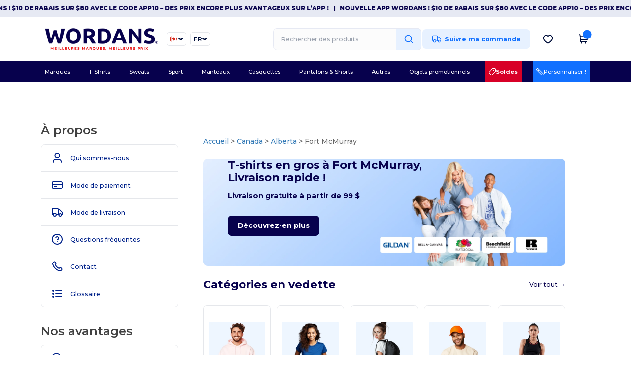

--- FILE ---
content_type: text/html; charset=utf-8
request_url: https://fr.wordans.ca/local-t-shirt-en-gros/fort-mcmurray-alberta-117
body_size: 73065
content:
<!DOCTYPE html>
<html lang="fr-ca" xml:lang="fr-ca" xmlns="http://www.w3.org/1999/xhtml">
<head>
<script src="https://assets.wordans.ca/assets/helpers-58e770036fbb3fb3183c29d51a897f35bef1f7374e87574b231de0aa88a54e6b.js" type="module"></script>
<script src="https://assets.wordans.ca/assets/frontend_controllers-5ee0f564192ea5a4dd549bc17a8bd91c7ac2a21ae600867e64b89f6e5f408d2e.js" type="module"></script>
<link rel="stylesheet" href="https://assets.wordans.ca/assets/module/product-item-f6b44caa6617966ae36ca6b13f459595fa01b060f8bae67ace5b9e25c3a4189c.css" />
<script src="https://assets.wordans.ca/assets/pdp-quick-add-04e58c3b7d5858141d12bbcf029b9575bcf4e0cabf1eb14414af2a8516748d7f.js" type="module"></script>
<link href="https://fonts.googleapis.com" rel="preconnect">
<link crossorigin="true" href="https://fonts.gstatic.com" rel="preconnect">
<link href="https://fonts.googleapis.com/css2?family=Montserrat:ital,wght@0,100..900;1,100..900&amp;family=Roboto:wght@400;700&amp;display=swap" rel="stylesheet">
<meta charset="utf-8">
<meta content="width=device-width, initial-scale=1.0, maximum-scale=1.0" name="viewport">

<link as="image" fetchpriority="high" href="https://assets.wordans.ca/assets/wordans_2024/wordans_logo_208-6f86e737d041b86632e7353ba440a4347e32c4d522df069aae4b992b1560e0ed.png" media="(max-width: 768px)" rel="preload">
<link as="image" fetchpriority="high" href="https://assets.wordans.ca/assets/responsive/img_layout/wordans_logo_desktop/FR_480-32102b48bb72c765446bff614d01fa47d8f725db8163e78d80c32565d3e1176b.png" media="(min-width: 768.1px)" rel="preload">
<title>
T-shirts en gros à Fort McMurray, Livraison rapide ! | Wordans
</title>

    <script>
    // Define dataLayer and the gtag function.
    window.dataLayer = window.dataLayer || [];
    function gtag(){dataLayer.push(arguments);}

    // Set default consent to 'denied' as a placeholder
    gtag('consent', 'default', {
      'ad_storage': 'denied',
      'ad_user_data': 'denied',
      'ad_personalization': 'denied',
      'analytics_storage': 'denied',
      'personalization_storage': 'denied',
      'functionality_storage': 'denied',
      'security_storage': 'granted'
    });

    // set gtag consent data based on cookies
    function getCookie(name) {
        let value = "; " + document.cookie;
        let parts = value.split("; " + name + "=");
        if (parts.length === 2) return parts.pop().split(";").shift();
    }

    gtag('consent', 'update', {
      'ad_storage': 'granted',
      'ad_user_data': 'granted',
      'ad_personalization': 'granted',
      'analytics_storage': 'granted',
      'personalization_storage': 'granted',
      'functionality_storage': 'granted',
    });

    </script>


    <script>
      function gtmDatalayerEvent(options) {}
    </script>

  <script async src="https://www.googletagmanager.com/gtag/js?id=G-TSTQE1PRW8"></script>
  <script>
    window.dataLayer = window.dataLayer || [];
    function gtag(){dataLayer.push(arguments);}
    gtag('js', new Date());

      gtag('config', 'G-TSTQE1PRW8');

        gtag('event', 'local_page', {'send_to': 'G-TSTQE1PRW8', 'event_category': "local_page", 'event_action': "local_wholesale_city"});

      gtag('config', 'G-CQ70S5GSS4');

        gtag('event', 'local_page', {'send_to': 'G-CQ70S5GSS4', 'event_category': "local_page", 'event_action': "local_wholesale_city"});


          gtag('config', 'AW-622437258', { 'allow_enhanced_conversions': true, 'server_container_url': 'https://server-side-tagging-2djpxrgfza-uc.a.run.app' });

    if (window.location.search.includes("utm_medium=Facebook")) {
        gtag('event', 'tracking', {'send_to': 'G-TSTQE1PRW8', 'event_category': "facebook"});
        gtag('event', 'tracking', {'send_to': 'G-CQ70S5GSS4', 'event_category': "facebook"});
    }
    if (window.location.search.includes("utm_medium=Pinterest")) {
        gtag('event', 'tracking', {'send_to': 'G-TSTQE1PRW8', 'event_category': "pinterest"});
        gtag('event', 'tracking', {'send_to': 'G-CQ70S5GSS4', 'event_category': "pinterest"});
    }

  </script>




<link rel="stylesheet" href="https://assets.wordans.ca/assets/smarty_wordans2-103c6e49b7a9f1229a8143e1815b7ecff27f2b6aa5bbb5885614d5a7989436cc.css" media="all" />
<link rel="stylesheet" href="https://assets.wordans.ca/assets/tailwind-7917941275f31161f0dc06da286726a93a4f9cb4af9c96f62176a079d25946a1.css" />
<link rel="stylesheet" href="https://assets.wordans.ca/assets/embla-carousel-26bf9f74a14e6a7f15f00996332fb7a3826e1a4413e7181f188c4a76531ca28d.css" />
<script src="https://assets.wordans.ca/assets/jquery-2.2.4.min-9b25dc3bf6bfd9a68866a5c95ee9afff221725e60eeecd44bd8a1c6b1eada73e.js"></script>

<script src="https://assets.wordans.ca/assets/smarty_wordans2-460c108a3d2a2f60d45df4c9c24cfe5c66963c711785d8c7c8e334300a2f9ceb.js"></script>
<meta content="none" name="msapplication-config">
<meta content="yes" name="apple-mobile-web-app-capable">
<meta content="yes" name="mobile-web-app-capable">
<meta content="Wordans" name="apple-mobile-web-app-title">
<meta content="#1b1649" name="theme-color">
<meta content="Wordans" name="application-name">
<link href="/app-icon.png" rel="icon">
<link href="/app-icon.png" rel="apple-touch-icon">
<link href="/manifest.json" rel="manifest">
<link href="https://fr.wordans.ca/feeds/open_search.xml" rel="search" title="Content search" type="application/opensearchdescription+xml">
<meta content="Wordans" name="og:site_name">
<meta content="website" property="og:type">
<meta content="https://fr.wordans.ca/local-t-shirt-en-gros/fort-mcmurray-alberta-117" property="og.url">
<meta content="https://assets.wordans.ca/files/shops/21/21_original.png?1719406505" property="og:image">
<meta content="T-shirts en gros à Fort McMurray, Livraison rapide ! | Wordans" property="og:title">
<meta content="Prix de gros pour tous. Prix dégressifs, pas de minimum." property="og:description">


<meta content="fr-ca" http-equiv="Content-Language">
<meta content="Prix de gros pour tous. Prix dégressifs, pas de minimum." name="description">
<meta content="Copyright Wordans - 2026" name="copyright">
<meta content="fr.wordans.ca" name="author">
<meta content="General" name="Rating">
<meta content="app-id=6504941386" name="apple-itunes-app">
<meta content="INDEX, FOLLOW, ALL" name="Robots">





</head>


<body class="enable-animation topbar local fr-CA new-designs wordans">
<div data-sitekey="6Lc9LtQgAAAAABsSmx0aBRii-7YMdWJLJBq-C6Rs" id="recaptcha-script"></div>
  <div class="topbar topbar-wrapper !bg-light-blue !tracking-normal !text-[#07014C] !font-extrabold scrollable">
    <div class="topbar-text-container" x-init="setTimeout(() => $el.classList.add('topbar-animate-active'), 1000)">
          <div class="topbar-text">
<span onclick="decode64AndRedirect('aHR0cHM6Ly9xcmNvLmRlL2JnMkZ4Yw==');" data-crypt="true">Nouvelle APP Wordans ! $10 de rabais sur $80 avec le code APP10 – Des prix encore plus avantageux sur l’app !</span>
</div>

          &nbsp;&nbsp;|&nbsp;&nbsp;
          <div class="topbar-text">
<span onclick="decode64AndRedirect('aHR0cHM6Ly9xcmNvLmRlL2JnMkZ4Yw==');" data-crypt="true">Nouvelle APP Wordans ! $10 de rabais sur $80 avec le code APP10 – Des prix encore plus avantageux sur l’app !</span>
</div>

          &nbsp;&nbsp;|&nbsp;&nbsp;
          <div class="topbar-text">
<span onclick="decode64AndRedirect('aHR0cHM6Ly9xcmNvLmRlL2JnMkZ4Yw==');" data-crypt="true">Nouvelle APP Wordans ! $10 de rabais sur $80 avec le code APP10 – Des prix encore plus avantageux sur l’app !</span>
</div>

          &nbsp;&nbsp;|&nbsp;&nbsp;
          <div class="topbar-text">
<span onclick="decode64AndRedirect('aHR0cHM6Ly9xcmNvLmRlL2JnMkZ4Yw==');" data-crypt="true">Nouvelle APP Wordans ! $10 de rabais sur $80 avec le code APP10 – Des prix encore plus avantageux sur l’app !</span>
</div>

          &nbsp;&nbsp;|&nbsp;&nbsp;
    </div>
  </div>

  <style>
    body div.topbar {
      font-size: 12px;
    }
  </style>

<div class="no-bs" id="wrapper">
<div
  class="sticky top-0 lg:static z-50 lg:z-auto bg-white relative mega-menu-container "
  x-data="headerComponent()"
  x-init="initScrollHandler();"
>



  <div class="wrapper">
    <header id="top-bar" class="flex flex-col">
      <div class="flex justify-between items-center lg:gap-6 py-6 lg:py-6">
        <div class="flex items-center">
          <button class="p-0 m-0 border-0 cursor-pointer" @click="sideMenuOpen = true">
            <img class="mr-6 lg:!hidden" alt="Menu" src="https://assets.wordans.ca/assets/wordans_2024/header/menu_icon-042a4e2f56a8868eee6da2a47a6bff5d58a3bb581d7da1e4f3006120b8d44292.svg" />
          </button>
          <a title="Logo Wordans" class="logo-wrapper" href="https://fr.wordans.ca">
            <picture><source srcset="https://assets.wordans.ca/assets/wordans_2024/wordans_logo_208-6f86e737d041b86632e7353ba440a4347e32c4d522df069aae4b992b1560e0ed.png" media="(max-width: 768px)" /><source srcset="https://assets.wordans.ca/assets/responsive/img_layout/wordans_logo_desktop/FR_480-32102b48bb72c765446bff614d01fa47d8f725db8163e78d80c32565d3e1176b.png" media="(min-width: 768.1px)" /><img alt="Wordans" class="shop-logo h-auto w-[104px] md:w-[240px] mr-6" loading="eager" fetchpriority="high" src="https://assets.wordans.ca/assets/responsive/img_layout/wordans_logo_desktop/FR_480-32102b48bb72c765446bff614d01fa47d8f725db8163e78d80c32565d3e1176b.png" /></picture>
</a>            <div class="grid-cols-2 gap-3 !hidden lg:!grid">
                <li class="w-16 py-1 pr-1 pl-2 rounded-lg country-selector dropdown light-border border-all">
    <a href="#" id="maincountry" title="T-shirt Canada " data-toggle="dropdown" class="dropdown-toggle flex items-center gap-1 h-[21px]">
      <div class="country-flag rounded-full aspect-square !w-6 fi fis fi-ca"></div>
      <img class="hidden lg:!block w-[16px] h-[16px]" alt="CA" src="https://assets.wordans.ca/assets/wordans_2024/chevron_down-c167aaed6a7b1a447edfff95518bc9318498bc6a8be9b47fd487b3456cf946d6.svg" />
    </a>

    <ul class="rounded-xl dropdown-langs light-border dropdown-menu max-h-[60vh] overflow-y-auto">

        <li class="py-1 first:mt-3 last:mb-3">
          <a rel="nofollow" class="!flex items-center" title="Wordans Australia" data-turbo="true" data-controller="country-selector" data-bridge-title="AU" data-bridge-country-name="Australia" href="https://www.wordans.com.au/?src=select">
            <div class="rounded-full aspect-square !w-8 mr-3 fi fis fi-au"></div>
            Australia
</a>        </li>

        <li class="py-1 first:mt-3 last:mb-3">
          <a rel="nofollow" class="!flex items-center" title="Wordans Austria" data-turbo="true" data-controller="country-selector" data-bridge-title="AT" data-bridge-country-name="Austria" href="https://www.wordans.at/?src=select">
            <div class="rounded-full aspect-square !w-8 mr-3 fi fis fi-at"></div>
            Austria
</a>        </li>

        <li class="py-1 first:mt-3 last:mb-3">
          <a rel="nofollow" class="!flex items-center" title="Wordans Belgium" data-turbo="true" data-controller="country-selector" data-bridge-title="BE" data-bridge-country-name="Belgium" href="https://www.wordans.be/?src=select">
            <div class="rounded-full aspect-square !w-8 mr-3 fi fis fi-be"></div>
            Belgium
</a>        </li>

        <li class="py-1 first:mt-3 last:mb-3">
          <a rel="nofollow" class="!flex items-center" title="Wordans Bulgaria" data-turbo="true" data-controller="country-selector" data-bridge-title="BG" data-bridge-country-name="Bulgaria" href="https://www.wordans.bg/?src=select">
            <div class="rounded-full aspect-square !w-8 mr-3 fi fis fi-bg"></div>
            Bulgaria
</a>        </li>

        <li class="py-1 first:mt-3 last:mb-3">
          <a rel="nofollow" class="!flex items-center" title="Wordans Canada" data-turbo="true" data-controller="country-selector" data-bridge-title="CA" data-bridge-country-name="Canada" href="https://www.wordans.ca?src=select">
            <div class="rounded-full aspect-square !w-8 mr-3 fi fis fi-ca"></div>
            Canada
</a>        </li>

        <li class="py-1 first:mt-3 last:mb-3">
          <a rel="nofollow" class="!flex items-center" title="Wordans Croatia" data-turbo="true" data-controller="country-selector" data-bridge-title="HR" data-bridge-country-name="Croatia" href="https://www.wordans.hr/?src=select">
            <div class="rounded-full aspect-square !w-8 mr-3 fi fis fi-hr"></div>
            Croatia
</a>        </li>

        <li class="py-1 first:mt-3 last:mb-3">
          <a rel="nofollow" class="!flex items-center" title="Wordans Czech Republic" data-turbo="true" data-controller="country-selector" data-bridge-title="CZ" data-bridge-country-name="Czech Republic" href="https://en.wordans.cz/?src=select">
            <div class="rounded-full aspect-square !w-8 mr-3 fi fis fi-cz"></div>
            Czech Republic
</a>        </li>

        <li class="py-1 first:mt-3 last:mb-3">
          <a rel="nofollow" class="!flex items-center" title="Wordans Denmark" data-turbo="true" data-controller="country-selector" data-bridge-title="DK" data-bridge-country-name="Denmark" href="https://www.wordans.dk/?src=select">
            <div class="rounded-full aspect-square !w-8 mr-3 fi fis fi-dk"></div>
            Denmark
</a>        </li>

        <li class="py-1 first:mt-3 last:mb-3">
          <a rel="nofollow" class="!flex items-center" title="Wordans Deutschland" data-turbo="true" data-controller="country-selector" data-bridge-title="DE" data-bridge-country-name="Deutschland" href="https://www.wordans.de/?src=select">
            <div class="rounded-full aspect-square !w-8 mr-3 fi fis fi-de"></div>
            Deutschland
</a>        </li>

        <li class="py-1 first:mt-3 last:mb-3">
          <a rel="nofollow" class="!flex items-center" title="Wordans Finland" data-turbo="true" data-controller="country-selector" data-bridge-title="FI" data-bridge-country-name="Finland" href="https://www.wordans.fi/?src=select">
            <div class="rounded-full aspect-square !w-8 mr-3 fi fis fi-fi"></div>
            Finland
</a>        </li>

        <li class="py-1 first:mt-3 last:mb-3">
          <a rel="nofollow" class="!flex items-center" title="Wordans France" data-turbo="true" data-controller="country-selector" data-bridge-title="FR" data-bridge-country-name="France" href="https://www.wordans.fr/?src=select">
            <div class="rounded-full aspect-square !w-8 mr-3 fi fis fi-fr"></div>
            France
</a>        </li>

        <li class="py-1 first:mt-3 last:mb-3">
          <a rel="nofollow" class="!flex items-center" title="Wordans Greece" data-turbo="true" data-controller="country-selector" data-bridge-title="GR" data-bridge-country-name="Greece" href="https://www.wordans.gr/?src=select">
            <div class="rounded-full aspect-square !w-8 mr-3 fi fis fi-gr"></div>
            Greece
</a>        </li>

        <li class="py-1 first:mt-3 last:mb-3">
          <a rel="nofollow" class="!flex items-center" title="Wordans Ireland" data-turbo="true" data-controller="country-selector" data-bridge-title="IE" data-bridge-country-name="Ireland" href="https://www.wordans.ie/?src=select">
            <div class="rounded-full aspect-square !w-8 mr-3 fi fis fi-ie"></div>
            Ireland
</a>        </li>

        <li class="py-1 first:mt-3 last:mb-3">
          <a rel="nofollow" class="!flex items-center" title="Wordans Italy" data-turbo="true" data-controller="country-selector" data-bridge-title="IT" data-bridge-country-name="Italy" href="https://www.wordans.it/?src=select">
            <div class="rounded-full aspect-square !w-8 mr-3 fi fis fi-it"></div>
            Italy
</a>        </li>

        <li class="py-1 first:mt-3 last:mb-3">
          <a rel="nofollow" class="!flex items-center" title="Wordans Luxembourg" data-turbo="true" data-controller="country-selector" data-bridge-title="LU" data-bridge-country-name="Luxembourg" href="https://www.wordans.lu/?src=select">
            <div class="rounded-full aspect-square !w-8 mr-3 fi fis fi-lu"></div>
            Luxembourg
</a>        </li>

        <li class="py-1 first:mt-3 last:mb-3">
          <a rel="nofollow" class="!flex items-center" title="Wordans Netherlands" data-turbo="true" data-controller="country-selector" data-bridge-title="NL" data-bridge-country-name="Netherlands" href="https://www.wordans.nl/?src=select">
            <div class="rounded-full aspect-square !w-8 mr-3 fi fis fi-nl"></div>
            Netherlands
</a>        </li>

        <li class="py-1 first:mt-3 last:mb-3">
          <a rel="nofollow" class="!flex items-center" title="Wordans New Zealand" data-turbo="true" data-controller="country-selector" data-bridge-title="NZ" data-bridge-country-name="New Zealand" href="https://www.wordans.co.nz/?src=select">
            <div class="rounded-full aspect-square !w-8 mr-3 fi fis fi-nz"></div>
            New Zealand
</a>        </li>

        <li class="py-1 first:mt-3 last:mb-3">
          <a rel="nofollow" class="!flex items-center" title="Wordans Norway" data-turbo="true" data-controller="country-selector" data-bridge-title="NO" data-bridge-country-name="Norway" href="https://www.wordans.no/?src=select">
            <div class="rounded-full aspect-square !w-8 mr-3 fi fis fi-no"></div>
            Norway
</a>        </li>

        <li class="py-1 first:mt-3 last:mb-3">
          <a rel="nofollow" class="!flex items-center" title="Wordans Poland" data-turbo="true" data-controller="country-selector" data-bridge-title="PL" data-bridge-country-name="Poland" href="https://www.wordans.pl/?src=select">
            <div class="rounded-full aspect-square !w-8 mr-3 fi fis fi-pl"></div>
            Poland
</a>        </li>

        <li class="py-1 first:mt-3 last:mb-3">
          <a rel="nofollow" class="!flex items-center" title="Wordans Portugal" data-turbo="true" data-controller="country-selector" data-bridge-title="PT" data-bridge-country-name="Portugal" href="https://www.wordans.pt/?src=select">
            <div class="rounded-full aspect-square !w-8 mr-3 fi fis fi-pt"></div>
            Portugal
</a>        </li>

        <li class="py-1 first:mt-3 last:mb-3">
          <a rel="nofollow" class="!flex items-center" title="Wordans Romania" data-turbo="true" data-controller="country-selector" data-bridge-title="RO" data-bridge-country-name="Romania" href="https://www.wordans.ro/?src=select">
            <div class="rounded-full aspect-square !w-8 mr-3 fi fis fi-ro"></div>
            Romania
</a>        </li>

        <li class="py-1 first:mt-3 last:mb-3">
          <a rel="nofollow" class="!flex items-center" title="Wordans Spain" data-turbo="true" data-controller="country-selector" data-bridge-title="ES" data-bridge-country-name="Spain" href="https://www.wordans.es/?src=select">
            <div class="rounded-full aspect-square !w-8 mr-3 fi fis fi-es"></div>
            Spain
</a>        </li>

        <li class="py-1 first:mt-3 last:mb-3">
          <a rel="nofollow" class="!flex items-center" title="Wordans Sweden" data-turbo="true" data-controller="country-selector" data-bridge-title="SE" data-bridge-country-name="Sweden" href="https://www.wordans.se/?src=select">
            <div class="rounded-full aspect-square !w-8 mr-3 fi fis fi-se"></div>
            Sweden
</a>        </li>

        <li class="py-1 first:mt-3 last:mb-3">
          <a rel="nofollow" class="!flex items-center" title="Wordans Switzerland" data-turbo="true" data-controller="country-selector" data-bridge-title="CH" data-bridge-country-name="Switzerland" href="https://www.wordans.ch/?src=select">
            <div class="rounded-full aspect-square !w-8 mr-3 fi fis fi-ch"></div>
            Switzerland
</a>        </li>

        <li class="py-1 first:mt-3 last:mb-3">
          <a rel="nofollow" class="!flex items-center" title="Wordans USA" data-turbo="true" data-controller="country-selector" data-bridge-title="US" data-bridge-country-name="USA" href="https://www.wordans.com/?src=select">
            <div class="rounded-full aspect-square !w-8 mr-3 fi fis fi-us"></div>
            USA
</a>        </li>

        <li class="py-1 first:mt-3 last:mb-3">
          <a rel="nofollow" class="!flex items-center" title="Wordans United Kingdom" data-turbo="true" data-controller="country-selector" data-bridge-title="GB" data-bridge-country-name="United Kingdom" href="https://www.wordans.co.uk/?src=select">
            <div class="rounded-full aspect-square !w-8 mr-3 fi fis fi-gb"></div>
            United Kingdom
</a>        </li>
    </ul>

  </li>

                <li class="w-16 py-1 pr-1 pl-2 rounded-lg language-selector dropdown display-inline-block light-border border-all">
    <a href="#" title="fr" id="mainlanguage" data-toggle="dropdown" class="text-dark-blue dropdown-toggle flex items-center gap-1 h-[21px]">
      <span class="text-xl inline-block w-6">FR</span>
      <img class="hidden lg:!block w-[16px] h-[16px]" alt="Langue" src="https://assets.wordans.ca/assets/wordans_2024/chevron_down-c167aaed6a7b1a447edfff95518bc9318498bc6a8be9b47fd487b3456cf946d6.svg" />
    </a>

    <ul class="rounded-xl dropdown-languages dropdown-menu light-border">
        <li class="py-1 first:mt-3 last:mb-3">
          <a title="Wordans Canada" rel="nofollow" href="https://www.wordans.ca?src=select">English</a>
        </li>
        <li class="py-1 first:mt-3 last:mb-3">
          <a title="Wordans Canada" rel="nofollow" href="https://fr.wordans.ca?src=select">Français</a>
        </li>
    </ul>
  </li>


            </div>
        </div>


        <div
          class="flex items-center justify-center right-side gap-4"
          :class="{ 'extended': isExtended }"
          x-data="{ isExtended: false }"
          data-ref="searchbox-wrapper"
        >
          <li
  class="!hidden relative rounded-xl lg:!block search search-box over-header grow"
  @click.away="isExtended = false"
  @click="isExtended = true"
  x-data=""
>
  <form class="sb_wrapper m-0 p-0 " x-on:keydown.enter.prevent="if ($refs.searchInput.value.length &gt; 0) { $refs.searchInput.form.submit() }" action="/produits" accept-charset="UTF-8" method="get">
    <input type="search" name="q" id="q" class="input- !rounded-xl form-control min-w-[300px] !border focus:bg-white bg-gray-100 autocomplete-field-new m-0 py-2 pl-6 pr-12" autocomplete="off" placeholder="Rechercher des produits" aria-label="Rechercher des produits" x-ref="searchInput" x-on:input="$store.header.handleInput($event)" x-on:click="$store.header.handleClick($event)" />
      <button
        id="search-button"
        class="absolute top-0 right-0 bottom-auto left-auto w-20 h-full rounded-r-xl bg-lighter-blue flex items-center justify-center border border-l-0 border-solid border-light-blue"
        type="button"
        @click="if ($refs.searchInput.value.length > 0) { $refs.searchInput.form.submit() }"
      >
          <svg width="20" height="20" viewbox="0 0 24 24" fill="none" xmlns="http://www.w3.org/2000/svg">
<path d="M21 21L16.65 16.65M19 11C19 15.4183 15.4183 19 11 19C6.58172 19 3 15.4183 3 11C3 6.58172 6.58172 3 11 3C15.4183 3 19 6.58172 19 11Z" stroke="#1170ff" stroke-width="2" stroke-linecap="round" stroke-linejoin="round"></path>
</svg>
      </button>
    <div class="autocomplete-results rounded-2xl grid-cols-2 md:!w-fit md:!left-0"
     data-no-results="Aucun résultat."
     data-search-url="/produits"
     data-suggestions="Suggestions"
     data-brands="marques"
     data-categories="Catégories"
     data-faqs="FAQs"
     data-see-more-product-results-for="voir plus de résultats de produits pour">
</div>

</form></li>

<style>
  #search-button > svg {
    transition: transform 0.2s ease-in-out;
  }

  #search-button:hover > svg {
    transform: scale(1.2);
  }
</style>


          <a rel="nofollow" class="!hidden whitespace-nowrap lg:!flex btn- h-[40px] px-8 justify-center group items-center hover:text-darker-blue bg-[#E7F1FF] text-link " data-ref="order-tracking-link" href="/commande">
            <span class="flex mr-3 tracking-icon">
              <svg width="18" height="16" viewbox="0 0 18 16" fill="none" xmlns="http://www.w3.org/2000/svg">
<path d="M10.6667 3.83337H12.6144C12.8182 3.83337 12.9201 3.83337 13.016 3.8564C13.1011 3.87681 13.1824 3.91048 13.2569 3.95617C13.341 4.00771 13.4131 4.07977 13.5572 4.2239L16.9428 7.60952C17.087 7.75364 17.159 7.82571 17.2106 7.9098C17.2562 7.98436 17.2899 8.06565 17.3103 8.15068C17.3334 8.24659 17.3334 8.3485 17.3334 8.55233V10.9167C17.3334 11.305 17.3334 11.4991 17.2699 11.6523C17.1853 11.8565 17.0231 12.0187 16.8189 12.1033C16.6658 12.1667 16.4716 12.1667 16.0834 12.1667M11.9167 12.1667H10.6667M10.6667 12.1667V4.00004C10.6667 3.06662 10.6667 2.59991 10.485 2.24339C10.3252 1.92979 10.0703 1.67482 9.75667 1.51503C9.40015 1.33337 8.93344 1.33337 8.00002 1.33337H3.33335C2.39993 1.33337 1.93322 1.33337 1.5767 1.51503C1.2631 1.67482 1.00813 1.92979 0.848343 2.24339C0.666687 2.59991 0.666687 3.06662 0.666687 4.00004V10.5C0.666687 11.4205 1.41288 12.1667 2.33335 12.1667M10.6667 12.1667H7.33335M7.33335 12.1667C7.33335 13.5474 6.21407 14.6667 4.83335 14.6667C3.45264 14.6667 2.33335 13.5474 2.33335 12.1667M7.33335 12.1667C7.33335 10.786 6.21407 9.66671 4.83335 9.66671C3.45264 9.66671 2.33335 10.786 2.33335 12.1667M16.0834 12.5834C16.0834 13.734 15.1506 14.6667 14 14.6667C12.8494 14.6667 11.9167 13.734 11.9167 12.5834C11.9167 11.4328 12.8494 10.5 14 10.5C15.1506 10.5 16.0834 11.4328 16.0834 12.5834Z" stroke="#1170FF" stroke-width="1.3" stroke-linecap="round" stroke-linejoin="round" class=" group-hover:stroke-darker-blue transition-all duration-300"></path>
</svg>
            </span>
            <span>Suivre ma commande</span>
</a>
          <div class="grid shrink-0 grid-cols-4 lg:grid-cols-3 gap-4 ml-8 ">
            <!-- Mobile Search -->
            <ul class="flex lg:!hidden m-0 p-0 list-none">
                <li class="mobile-search-icon-wrapper" @click="$store.header.focusInput()">
                  <img id="mobile-search-icon" alt="Search" src="https://assets.wordans.ca/assets/wordans_2024/header/search_icon-afac2f6118b78695ff6faf77226ad3f42ddfb2794b42c77814a1c960083ce65c.svg" />
                </li>
                <div
                  class="absolute top-full left-0 right-auto bottom-auto"
                  x-cloak
                  x-show="$store.header.mobileSearchOpen"
                  @click.away="$store.header.mobileSearchOpen = false"
                >
                  
<form class="relative sb_wrapper m-0 p-0" x-on:keydown.enter.prevent="if ($refs.searchInput.value.length &gt; 0) { $refs.searchInput.form.submit() }" action="/produits" accept-charset="UTF-8" method="get">
  <input type="search" name="q" id="q" class="input- !rounded-t-none !bg-white autocomplete-field-new m-0 search-input min-w-[300px] w-screen p-[6.5vw] !rounded-b-xl shadow-md z-[1000] !pr-32" autocomplete="off" placeholder="Rechercher des produits" aria-label="Rechercher des produits" x-ref="searchInput" x-on:input="$store.header.handleInput($event)" x-on:click="$store.header.handleClick($event)" />
  <div class="autocomplete-results rounded-2xl grid-cols-2 md:!w-fit md:!left-0"
     data-no-results="Aucun résultat."
     data-search-url="/produits"
     data-suggestions="Suggestions"
     data-brands="marques"
     data-categories="Catégories"
     data-faqs="FAQs"
     data-see-more-product-results-for="voir plus de résultats de produits pour">
</div>

    <div
      x-show="$store.header.searchActive"
      class="fa fa-close text-3xl opacity-60 absolute top-[50%] left-auto bottom-auto right-28 transform translate-y-[-50%]"
      @click="$store.header.mobileSearchOpen = false">
    </div>
    <button
      id="search-button"
      class="absolute top-0 right-0 bottom-auto left-auto w-20 h-full rounded-r-xl bg-lighter-blue flex items-center justify-center border border-l-0 border-solid border-light-blue"
      type="button"
      @click="if ($refs.searchInput.value.length > 0) { $refs.searchInput.form.submit() }"
    >
      <svg width="20" height="20" viewbox="0 0 24 24" fill="none" xmlns="http://www.w3.org/2000/svg">
<path d="M21 21L16.65 16.65M19 11C19 15.4183 15.4183 19 11 19C6.58172 19 3 15.4183 3 11C3 6.58172 6.58172 3 11 3C15.4183 3 19 6.58172 19 11Z" stroke="#1170ff" stroke-width="2" stroke-linecap="round" stroke-linejoin="round"></path>
</svg>
    </button>
</form>
                </div>
            </ul>

            <!-- Wishlist icon -->
              <button
                class="flex items-center justify-center"
                @click="if ($store.profile.isLogged){ window.open('/myaccount/wishlist', '_self') } else { $store.profile.loadModal() }"
                title="Ma liste de vœux"
                type="button" >

                <img alt="Ma liste de vœux" width="21" height="21" src="https://assets.wordans.ca/assets/wordans_2024/header/heart_icon-51f27f45aa52ad286a55bb5ee61d0e1b7d1f5848020a310d5687b062feae977e.svg" />
              </button>

            <!-- Profile icon -->
            <div class="flex items-center justify-center" data-ref="profile-icon">
              <div
                x-show="$store.profile.isLogged"
                class="relative"
                  @mouseenter="if (mouseLeaveTimeout) clearTimeout(mouseLeaveTimeout); $store.header.profileOpen = true"
                  @mouseleave="mouseLeaveTimeout = setTimeout(() => $store.header.profileOpen = false, 500)"
              >
                <a
                  href="/myaccount/profile"
                  rel="nofollow"
                >
                  <img alt="Informations sur le compte" width="18" height="20" src="https://assets.wordans.ca/assets/wordans_2024/header/profile_icon-3932314e32369385d865445ae29000e7605079a2990f4e00bcb7b0eb5982b1e5.svg" />
                </a>
                <div x-show="$store.header.profileOpen" x-cloak class="!absolute shadow-xl overflow-hidden z-20 right-0 top-full whitespace-nowrap bg-white rounded-xl border-all light-border">
  <a rel="nofollow" href="/myaccount/profile">
    <div class="flex overflow-hidden items-center py-4 pr-12 pl-8 cursor-pointer hover:bg-light-blue">
      <div class="flex items-center justify-center w-8 h-8">
        <svg width="20" height="20" viewBox="0 0 20 20" fill="none" xmlns="http://www.w3.org/2000/svg">
<path d="M16.6668 17.5C16.6668 16.337 16.6668 15.7555 16.5233 15.2824C16.2001 14.217 15.3664 13.3834 14.3011 13.0602C13.828 12.9167 13.2465 12.9167 12.0835 12.9167H7.91683C6.75386 12.9167 6.17237 12.9167 5.69921 13.0602C4.63388 13.3834 3.8002 14.217 3.47703 15.2824C3.3335 15.7555 3.3335 16.337 3.3335 17.5M13.7502 6.25C13.7502 8.32107 12.0712 10 10.0002 10C7.92909 10 6.25016 8.32107 6.25016 6.25C6.25016 4.17893 7.92909 2.5 10.0002 2.5C12.0712 2.5 13.7502 4.17893 13.7502 6.25Z" stroke="#00228A" stroke-width="2" stroke-linecap="round" stroke-linejoin="round"/>
</svg>
      </div>
      <div class="ml-6 text-xl text-purple-">Mon Compte</div>
    </div>
</a>
  <a rel="nofollow" href="/myaccount/orders">
    <div class="flex overflow-hidden items-center py-4 pr-12 pl-8 cursor-pointer hover:bg-light-blue">
      <div class="flex items-center justify-center w-8 h-8">
        <svg width="24" height="24" viewBox="0 0 24 24" fill="none" xmlns="http://www.w3.org/2000/svg">
<path d="M20.5 7.27783L12 12.0001M12 12.0001L3.49997 7.27783M12 12.0001L12 21.5001M21 12.0001V7.94153C21 7.59889 21 7.42757 20.9495 7.27477C20.9049 7.13959 20.8318 7.01551 20.7354 6.91082C20.6263 6.79248 20.4766 6.70928 20.177 6.54288L12.777 2.43177C12.4934 2.27421 12.3516 2.19543 12.2015 2.16454C12.0685 2.13721 11.9315 2.13721 11.7986 2.16454C11.6484 2.19543 11.5066 2.27421 11.223 2.43177L3.82297 6.54288C3.52345 6.70928 3.37368 6.79248 3.26463 6.91082C3.16816 7.01551 3.09515 7.13959 3.05048 7.27477C3 7.42757 3 7.59889 3 7.94153V16.0586C3 16.4013 3 16.5726 3.05048 16.7254C3.09515 16.8606 3.16816 16.9847 3.26463 17.0893C3.37368 17.2077 3.52346 17.2909 3.82297 17.4573L11.223 21.5684C11.5066 21.726 11.6484 21.8047 11.7986 21.8356C11.9315 21.863 12.0685 21.863 12.2015 21.8356C12.3516 21.8047 12.4934 21.726 12.777 21.5684L13 21.4445M7.5 4.50008L16.5 9.50008M22 21.5001L21 20.5001M22 18.0001C22 19.6569 20.6569 21.0001 19 21.0001C17.3431 21.0001 16 19.6569 16 18.0001C16 16.3432 17.3431 15.0001 19 15.0001C20.6569 15.0001 22 16.3432 22 18.0001Z" stroke="#00228A" stroke-width="2" stroke-linecap="round" stroke-linejoin="round"/>
</svg>
      </div>
      <div class="ml-6 text-xl text-purple-">Mes commandes</div>
    </div>
</a>
  <a rel="nofollow" href="/myaccount/carts">
    <div class="flex overflow-hidden items-center py-4 pr-12 pl-8 cursor-pointer hover:bg-light-blue">
      <div class="flex items-center justify-center w-8 h-8">
        <svg width="20" height="21" viewBox="0 0 20 21" fill="none" xmlns="http://www.w3.org/2000/svg">
<g clip-path="url(#clip0_1104_12040)">
<path d="M4.16662 12.25H15.1131C15.9571 12.25 16.3791 12.25 16.715 12.0848C17.011 11.9392 17.2597 11.7055 17.4301 11.4128C17.6236 11.0804 17.6702 10.64 17.7634 9.75921L18.2509 5.1523C18.2794 4.88327 18.2936 4.74876 18.2524 4.64464C18.2162 4.5532 18.1516 4.47735 18.069 4.42949C17.975 4.375 17.8461 4.375 17.5883 4.375H3.74995M1.6665 1.75H2.70687C2.92739 1.75 3.03765 1.75 3.12391 1.79403C3.19985 1.8328 3.26278 1.89488 3.30437 1.97204C3.3516 2.05969 3.35848 2.17524 3.37224 2.40634L4.12744 15.0937C4.14119 15.3248 4.14807 15.4403 4.19531 15.528C4.23689 15.6051 4.29982 15.6672 4.37576 15.706C4.46203 15.75 4.57229 15.75 4.7928 15.75H15.8332M6.24984 18.8125H6.25817M13.7498 18.8125H13.7582M6.6665 18.8125C6.6665 19.0541 6.47996 19.25 6.24984 19.25C6.01972 19.25 5.83317 19.0541 5.83317 18.8125C5.83317 18.5709 6.01972 18.375 6.24984 18.375C6.47996 18.375 6.6665 18.5709 6.6665 18.8125ZM14.1665 18.8125C14.1665 19.0541 13.98 19.25 13.7498 19.25C13.5197 19.25 13.3332 19.0541 13.3332 18.8125C13.3332 18.5709 13.5197 18.375 13.7498 18.375C13.98 18.375 14.1665 18.5709 14.1665 18.8125Z" stroke="#00228A" stroke-width="2" stroke-linecap="round" stroke-linejoin="round"/>
</g>
<defs>
<clipPath id="clip0_1104_12040">
<rect width="20" height="21" fill="white"/>
</clipPath>
</defs>
</svg>
      </div>
      <div class="ml-6 text-xl text-purple-">Paniers</div>
    </div>
</a>
  <a rel="nofollow" href="/myaccount/stock_notifications">
    <div class="flex overflow-hidden items-center py-4 pr-12 pl-8 cursor-pointer hover:bg-light-blue">
      <div class="flex items-center justify-center w-8 h-8">
        <svg width="17" height="19" viewBox="0 0 17 19" fill="none" xmlns="http://www.w3.org/2000/svg">
<path d="M6.86103 16.381H10.1944C10.1944 17.2714 9.44437 18 8.5277 18C7.61103 18 6.86103 17.2714 6.86103 16.381ZM16.0277 14.7619C16.09 15.0718 16.0277 15.5714 16.0277 15.5714H1.0277C1.0277 15.5714 0.965377 15.0718 1.0277 14.7619C1.20658 13.8723 2.69437 13.1429 2.69437 13.1429V8.28571C2.69437 5.77619 4.36103 3.59048 6.86103 2.8619V2.61905C6.86103 1.72857 7.61103 1 8.5277 1C9.44437 1 10.1944 1.72857 10.1944 2.61905V2.8619C12.6944 3.59048 14.361 5.77619 14.361 8.28571V13.1429C14.361 13.1429 15.8488 13.8723 16.0277 14.7619ZM12.6944 8.28571C12.6944 6.01905 10.861 4.2381 8.5277 4.2381C6.19437 4.2381 4.36103 6.01905 4.36103 8.28571V13.9524H12.6944V8.28571Z" fill="#00228A" stroke="#00228A" stroke-width="0.5" stroke-linejoin="round"/>
</svg>
      </div>
      <div class="ml-6 text-xl text-purple-">Notifications de stock</div>
    </div>
</a>
  <a rel="nofollow" href="/myaccount/wishlist">
    <div class="flex overflow-hidden items-center py-4 pr-12 pl-8 cursor-pointer hover:bg-light-blue">
      <div class="flex items-center justify-center w-8 h-8">
        <svg width="18" height="16" viewBox="0 0 18 16" fill="none" xmlns="http://www.w3.org/2000/svg">
<path fill-rule="evenodd" clip-rule="evenodd" d="M8.99452 2.67663C7.39504 0.841742 4.7278 0.348162 2.72376 2.02837C0.719715 3.70858 0.437574 6.51781 2.01136 8.505C3.31985 10.1572 7.27982 13.6419 8.57768 14.7697C8.72288 14.8959 8.79549 14.959 8.88017 14.9838C8.95408 15.0054 9.03496 15.0054 9.10887 14.9838C9.19356 14.959 9.26616 14.8959 9.41136 14.7697C10.7092 13.6419 14.6692 10.1572 15.9777 8.505C17.5515 6.51781 17.3038 3.69091 15.2653 2.02837C13.2268 0.365836 10.594 0.841742 8.99452 2.67663Z" stroke="#00228A" stroke-width="2" stroke-linecap="round" stroke-linejoin="round"/>
</svg>
      </div>
      <div class="ml-6 text-xl text-purple-">Ma liste de souhaits</div>
    </div>
</a>
    <a rel="nofollow" href="/myaccount/loyalty_program">
      <div class="flex overflow-hidden items-center py-4 pr-12 pl-8 cursor-pointer hover:bg-light-blue">
        <div class="flex items-center justify-center w-8 h-8">
          <svg width="21" height="22" viewBox="0 0 21 22" fill="none" xmlns="http://www.w3.org/2000/svg">
<circle cx="10.5" cy="11" r="9.6" stroke="#00228A" stroke-width="1.8"/>
<path d="M10.4999 6.80078L11.3092 8.90492C11.4408 9.24709 11.5066 9.41818 11.609 9.56209C11.6997 9.68963 11.8111 9.80107 11.9386 9.89176C12.0825 9.99409 12.2536 10.0599 12.5958 10.1915L14.6999 11.0008L12.5958 11.8101C12.2536 11.9417 12.0825 12.0075 11.9386 12.1098C11.8111 12.2005 11.6997 12.3119 11.609 12.4395C11.5066 12.5834 11.4408 12.7545 11.3092 13.0966L10.4999 15.2008L9.69066 13.0966C9.55906 12.7545 9.49325 12.5834 9.39093 12.4395C9.30023 12.3119 9.1888 12.2005 9.06125 12.1098C8.91734 12.0075 8.74626 11.9417 8.40408 11.8101L6.29995 11.0008L8.40408 10.1915C8.74626 10.0599 8.91734 9.99409 9.06125 9.89176C9.1888 9.80107 9.30023 9.68963 9.39093 9.56209C9.49325 9.41818 9.55906 9.24709 9.69066 8.90492L10.4999 6.80078Z" fill="#00228A" stroke="#00228A" stroke-width="0.8" stroke-linecap="round" stroke-linejoin="round"/>
</svg>
        </div>
        <div class="ml-6 text-xl text-purple-">Wordans+</div>
      </div>
</a>
  <a data-method="delete" rel="nofollow" onclick="resetCookies()" href="/logout">
    <div class="flex overflow-hidden items-center py-4 pr-12 pl-8 cursor-pointer hover:bg-light-blue">
      <div class="flex items-center justify-center w-8 h-8">
        <svg width="17" height="16" viewBox="0 0 17 16" fill="none" xmlns="http://www.w3.org/2000/svg">
<path d="M12.75 3.55556L11.5515 4.80889L13.7445 7.11111H5.98889C5.49797 7.11111 5.1 7.50908 5.1 8C5.1 8.49092 5.49797 8.88889 5.98889 8.88889H13.7445L11.5515 11.1822L12.75 12.4444L17 8M1.7 1.77778H7.61111C8.10203 1.77778 8.5 1.37981 8.5 0.888889C8.5 0.397969 8.10203 0 7.61111 0H1.7C0.765 0 0 0.8 0 1.77778V14.2222C0 15.2 0.765 16 1.7 16H7.61111C8.10203 16 8.5 15.602 8.5 15.1111C8.5 14.6202 8.10203 14.2222 7.61111 14.2222H1.7V1.77778Z" fill="#00228A"/>
</svg>
      </div>
      <div class="ml-6 text-xl text-purple-">Déconnexion</div>
    </div>
</a></div>

              </div>
              <turbo-frame id="header-profile-btn" x-cloak x-show="!$store.profile.isLogged">
                <div class="relative">
  <a class="login-button" href="/myaccount/profile" @click="$store.profile.loadModal()">
    <img alt="Mon Compte" width="18" height="20" src="https://assets.wordans.ca/assets/wordans_2024/header/profile_icon-3932314e32369385d865445ae29000e7605079a2990f4e00bcb7b0eb5982b1e5.svg" />
  </a>
</div>

              </turbo-frame>
            </div>

            <turbo-frame id="minicart">
  <div
    @mouseover="$store.header.fetchMinicart(); $store.header.minicartOpen = true; $store.header.profileOpen = false"
    @mouseleave="$store.header.minicartOpen = false"
    class="relative"
  >
    <a rel="nofollow" data-turbo="false" data-ref="cart-link" href="https://fr.wordans.ca/checkout/show_cart">
  <span x-text="$store.header.qty" class="flex absolute justify-center items-center translate-x-[65%] w-7 h-7 -translate-y-[30%] text-base font-bold text-white bg-another-blue rounded-full" data-ref="cart-qty"></span>
  <img alt="Panier" width="26" height="26" src="https://assets.wordans.ca/assets/wordans_2024/header/cart_icon-4796cbb7ceebb15d3ea043b3492d2d898a1451badd8e159bd6a39a6367b7dc8e.svg" />
</a>
    <div
  x-cloak
  x-show="$store.header.minicartOpen"
  class="!absolute shadow-xl overflow-x-hidden z-50 right-0 top-full min-w-[300px] whitespace-nowrap bg-white rounded-xl border-all light-border"
>
  <div id="loading">
    <div class="double-bounce1"></div>
    <div class="double-bounce2"></div>
  </div>
</div>

  </div>
</turbo-frame>

          </div>
        </div>
      </div>



    </header>
  </div>

  
    
<div class="bg-darker-blue" id="mega-menu" x-data="{}">
  <div class="relative wrapper">
    <ul class="!hidden justify-between px-0 m-0 text-lg xl:text-xl lg:!flex mega-links">

            <a obfuscate_link="false" href="/brands/vetements-unis-de-marque">
              <li
                @mouseenter="$store.header.megaMenu.marques = true"
                @mouseleave="$store.header.megaMenu = {}"
                class="flex overflow-hidden relative gap-x-3 justify-center items-center py-5  mx-0 text-white whitespace-nowrap border-4 cursor-pointer xl:mx-2 first:ml-0 last:mr-0 text-ellipsis mega-link px-3">
                Marques
              </li>
</a>
            <a obfuscate_link="false" href="/vetements-unis-c37029/t-shirts-s2729">
              <li
                @mouseenter="$store.header.megaMenu.t_shirts = true"
                @mouseleave="$store.header.megaMenu = {}"
                class="flex overflow-hidden relative gap-x-3 justify-center items-center py-5  mx-0 text-white whitespace-nowrap border-4 cursor-pointer xl:mx-2 first:ml-0 last:mr-0 text-ellipsis mega-link px-3">
                T-Shirts
              </li>
</a>            <a obfuscate_link="false" href="/vetements-unis-c37029/sweats-s3668">
              <li
                @mouseenter="$store.header.megaMenu.sweats = true"
                @mouseleave="$store.header.megaMenu = {}"
                class="flex overflow-hidden relative gap-x-3 justify-center items-center py-5  mx-0 text-white whitespace-nowrap border-4 cursor-pointer xl:mx-2 first:ml-0 last:mr-0 text-ellipsis mega-link px-3">
                Sweats
              </li>
</a>            <a obfuscate_link="false" href="/vetements-unis-c37029/vetements-de-sport-s21796">
              <li
                @mouseenter="$store.header.megaMenu.sport = true"
                @mouseleave="$store.header.megaMenu = {}"
                class="flex overflow-hidden relative gap-x-3 justify-center items-center py-5  mx-0 text-white whitespace-nowrap border-4 cursor-pointer xl:mx-2 first:ml-0 last:mr-0 text-ellipsis mega-link px-3">
                Sport
              </li>
</a>            <a obfuscate_link="false" href="/vetements-unis-c37029/manteaux-s3669">
              <li
                @mouseenter="$store.header.megaMenu.manteaux = true"
                @mouseleave="$store.header.megaMenu = {}"
                class="flex overflow-hidden relative gap-x-3 justify-center items-center py-5  mx-0 text-white whitespace-nowrap border-4 cursor-pointer xl:mx-2 first:ml-0 last:mr-0 text-ellipsis mega-link px-3">
                Manteaux
              </li>
</a>            <a obfuscate_link="false" href="/vetements-unis-c37029/casquettes-tuques-s2732">
              <li
                @mouseenter="$store.header.megaMenu.casquettes = true"
                @mouseleave="$store.header.megaMenu = {}"
                class="flex overflow-hidden relative gap-x-3 justify-center items-center py-5  mx-0 text-white whitespace-nowrap border-4 cursor-pointer xl:mx-2 first:ml-0 last:mr-0 text-ellipsis mega-link px-3">
                Casquettes
              </li>
</a>            <a obfuscate_link="false" href="/vetements-unis-c37029/pantalons-shorts-s2731">
              <li
                @mouseenter="$store.header.megaMenu.pantalons_shorts = true"
                @mouseleave="$store.header.megaMenu = {}"
                class="flex overflow-hidden relative gap-x-3 justify-center items-center py-5  mx-0 text-white whitespace-nowrap border-4 cursor-pointer xl:mx-2 first:ml-0 last:mr-0 text-ellipsis mega-link px-3">
                Pantalons &amp; Shorts
              </li>
</a>
            <a obfuscate_link="false" href="/vetements-unis-c37029">
              <li
                @mouseenter="$store.header.megaMenu.autres = true"
                @mouseleave="$store.header.megaMenu = {}"
                class="flex overflow-hidden relative gap-x-3 justify-center items-center py-5  mx-0 text-white whitespace-nowrap border-4 cursor-pointer xl:mx-2 first:ml-0 last:mr-0 text-ellipsis mega-link px-3">
                Autres
              </li>
</a>
            <a obfuscate_link="false" href="/objets-promotionnels-c43968">
              <li
                @mouseenter="$store.header.megaMenu.objets_promotionnels = true"
                @mouseleave="$store.header.megaMenu = {}"
                class="flex overflow-hidden relative gap-x-3 justify-center items-center py-5  mx-0 text-white whitespace-nowrap border-4 cursor-pointer xl:mx-2 first:ml-0 last:mr-0 text-ellipsis mega-link px-3">
                Objets promotionnels
              </li>
</a>

            <a obfuscate_link="false" href="/select/sale">
              <li
                @mouseenter="$store.header.megaMenu.d_stockage = true"
                @mouseleave="$store.header.megaMenu = {}"
                class="flex overflow-hidden relative gap-x-3 justify-center items-center py-5 px-3 mx-0 text-white font-bold whitespace-nowrap border-4 cursor-pointer xl:mx-2 first:ml-0 last:mr-0 text-ellipsis mega-link summer-sales bg-special-red">
                  <svg width="15" height="15" viewBox="0 0 133 133" fill="none" xmlns="http://www.w3.org/2000/svg">
<path d="M90.667 42.3333L90.667 42.395M107.934 5.33335L80.3408 5.33334C77.3242 5.33334 75.8159 5.33334 74.3965 5.67411C73.138 5.97624 71.935 6.47456 70.8315 7.15078C69.5869 7.91349 68.5203 8.98003 66.3873 11.1131L19.0974 58.403C11.7711 65.7293 8.10793 69.3924 6.73545 73.6165C5.52818 77.3321 5.52818 81.3345 6.73545 85.0501C8.10793 89.2742 11.7711 92.9374 19.0974 100.264L32.7367 113.903C40.063 121.229 43.7261 124.892 47.9502 126.265C51.6658 127.472 55.6682 127.472 59.3838 126.265C63.6079 124.892 67.2711 121.229 74.5974 113.903L121.887 66.6131C124.02 64.48 125.087 63.4135 125.85 62.1688C126.526 61.0654 127.024 59.8623 127.326 58.6039C127.667 57.1844 127.667 55.6761 127.667 52.6595L127.667 25.0667C127.667 18.1594 127.667 14.7057 126.323 12.0675C125.14 9.7468 123.254 7.86004 120.933 6.6776C118.295 5.33335 114.841 5.33335 107.934 5.33335ZM90.667 45.4167C88.9641 45.4167 87.5837 44.0362 87.5837 42.3333C87.5837 40.6305 88.9641 39.25 90.667 39.25C92.3699 39.25 93.7503 40.6305 93.7503 42.3333C93.7503 44.0362 92.3699 45.4167 90.667 45.4167Z" stroke="white" stroke-width="10" stroke-linecap="round" stroke-linejoin="round"/>
</svg>
                Soldes
              </li>
</a>        <a class="custom-tool" rel="nofollow" href="/customization">
          <li
            @mouseenter="$store.header.megaMenu.customization = true"
            @mouseleave="$store.header.megaMenu = {}"
            class="flex overflow-hidden relative gap-x-2 justify-center items-center py-5 mx-0 text-white whitespace-nowrap border-4 cursor-pointer xl:mx-2 first:ml-0 last:mr-0 text-ellipsis mega-link custom-tool-link px-3 bg-[#1170FF]">
            <img class="w-[15px] h-[15px]" src="https://assets.wordans.ca/assets/header/pencil_icon-d679bdd30c0a16d8ff4ec6a176982c36be31dd48412e911d53cf3c1123454012.svg" />
            Personnaliser !
          </li>
</a>    </ul>


        

<div
  x-data="{}"
  x-cloak
  x-show="$store.header.megaMenu && $store.header.megaMenu['marques']"
    @mouseenter="$store.header.megaMenu['marques'] = true"
    @mouseleave="$store.header.megaMenu = {}"
  class="fixed md:!absolute w-screen md:w-full h-screen md:h-auto top-0 left-0 md:top-full z-50"
>
  <div class="flex flex-col md:flex-row bg-white md:rounded-br-xl md:rounded-bl-xl drop-shadow-xl h-full md:h-auto md:max-h-[75vh]">

    <div class="flex md:hidden justify-between items-center pl-6 pt-8 pr-8">
      <button class="pt-4" @click="$store.header.megaMenu = {}; $store.header.sideMenuOpen = true">
        <svg width="24" height="24" viewbox="0 0 24 24" fill="none" version="1.1" id="svg1" xmlns="http://www.w3.org/2000/svg" xmlns:svg="http://www.w3.org/2000/svg">
  <defs id="defs1"></defs>
  <g transform="rotate(90 12 12)">
    <path fill-rule="evenodd" clip-rule="evenodd" d="M 4.7,7.4260677 V 11.798326 L 12.029996,16.573932 19.3,11.798326 V 7.4260677 l -7.270004,4.3722583 z" fill="#666666" id="path1" style="stroke-width:0.182956"></path>
  </g>
</svg>
      </button>
      <button @click="$store.header.megaMenu = {}">
        <i class="fa fa-close"></i>
      </button>
    </div>

    <div class="flex flex-col flex-1 min-h-0 md:h-auto md:justify-between pb-16 p-8 pr-0 md:p-20">
      <div class="flex flex-col md:hidden">
        <a class="flex items-center text-dark-blue font-bold text-2xl" href="/brands/vetements-unis-de-marque">
          <span>Afficher Tout</span>
</a>        <hr class="horizontal-line">
      </div>
      <div
        class="standard columns-2 gap-x-4 md:flex md:flex-1 overflow-y-auto justify-stretch">
            <div class="last:mr-10 brand text-dark-blue w-full">
      <div class="mb-4 text-2xl font-bold">
        A-B
      </div>
      <ul class="p-0 m-0 list-none">
            <a href="/adidas-b17592">
              <li class="my-2 text-xl hover:underline !text-dark-blue">
                Adidas
                  <span class="text-sm text-white bg-dark-blue p-1">
                    NOUVEAU
                  </span>
              </li>
</a>            <a href="/ajm-b42369">
              <li class="my-2 text-xl hover:underline !text-dark-blue">
                AJM
              </li>
</a>            <a href="/allpro-b72741">
              <li class="my-2 text-xl hover:underline !text-dark-blue">
                AllPro
              </li>
</a>            <a href="/american-apparel-b30">
              <li class="my-2 text-xl hover:underline !text-dark-blue">
                American Apparel
              </li>
</a>            <a href="/anvil-b9315">
              <li class="my-2 text-xl hover:underline !text-dark-blue">
                Anvil
              </li>
</a>            <a href="/artisan-collection-by-reprime-b44003">
              <li class="my-2 text-xl hover:underline !text-dark-blue">
                Artisan Collection by Reprime
              </li>
</a>            <a href="/bella-canvas-b47">
              <li class="my-2 text-xl hover:underline !text-dark-blue">
                Bella+Canvas
              </li>
</a>            <a href="/berne-b43784">
              <li class="my-2 text-xl hover:underline !text-dark-blue">
                Berne
              </li>
</a>            <a href="/blank-activewear-b44037">
              <li class="my-2 text-xl hover:underline !text-dark-blue">
                Blank Activewear
              </li>
</a>            <a href="/burnside-b21254">
              <li class="my-2 text-xl hover:underline !text-dark-blue">
                Burnside
              </li>
</a>      </ul>
    </div>
    <div class="last:mr-10 brand text-dark-blue w-full">
      <div class="mb-4 text-2xl font-bold">
        C-F
      </div>
      <ul class="p-0 m-0 list-none">
            <a href="/c2-sport-b21257">
              <li class="my-2 text-xl hover:underline !text-dark-blue">
                C2 Sport
              </li>
</a>            <a href="/canada-sportswear-b44615">
              <li class="my-2 text-xl hover:underline !text-dark-blue">
                Canada Sportswear
              </li>
</a>            <a href="/canada-sportswear-genuine-b44614">
              <li class="my-2 text-xl hover:underline !text-dark-blue">
                Canada Sportswear Genuine
              </li>
</a>            <a href="/champion-b21311">
              <li class="my-2 text-xl hover:underline !text-dark-blue">
                Champion
              </li>
</a>            <a href="/columbia-b4784">
              <li class="my-2 text-xl hover:underline !text-dark-blue">
                Columbia
              </li>
</a>            <a href="/columbia-golf-b43776">
              <li class="my-2 text-xl hover:underline !text-dark-blue">
                Columbia Golf
              </li>
</a>            <a href="/columbia-timing-b43781">
              <li class="my-2 text-xl hover:underline !text-dark-blue">
                Columbia Timing
              </li>
</a>            <a href="/comfort-colors-b21528">
              <li class="my-2 text-xl hover:underline !text-dark-blue">
                Comfort Colors
              </li>
</a>            <a href="/core365-b16798">
              <li class="my-2 text-xl hover:underline !text-dark-blue">
                Core365
              </li>
</a>            <a href="/csw-24-7-b44616">
              <li class="my-2 text-xl hover:underline !text-dark-blue">
                CSW 24/7
              </li>
</a>            <a href="/cx2-b44617">
              <li class="my-2 text-xl hover:underline !text-dark-blue">
                CX2
              </li>
</a>            <a href="/cx2-hivis-b44619">
              <li class="my-2 text-xl hover:underline !text-dark-blue">
                CX2 Hivis
              </li>
</a>            <a href="/devon-jones-b22073">
              <li class="my-2 text-xl hover:underline !text-dark-blue">
                Devon &amp; Jones
              </li>
</a>            <a href="/dri-duck-b22696">
              <li class="my-2 text-xl hover:underline !text-dark-blue">
                Dri Duck
              </li>
</a>            <a href="/egotier-b72668">
              <li class="my-2 text-xl hover:underline !text-dark-blue">
                Egotier
              </li>
</a>            <a href="/egotierpro-b43790">
              <li class="my-2 text-xl hover:underline !text-dark-blue">
                EgotierPro
              </li>
</a>            <a href="/elevate-b23498">
              <li class="my-2 text-xl hover:underline !text-dark-blue">
                Elevate
              </li>
</a>            <a href="/flexfit-b16294">
              <li class="my-2 text-xl hover:underline !text-dark-blue">
                Flexfit
              </li>
</a>            <a href="/foresight-apparel-b44403">
              <li class="my-2 text-xl hover:underline !text-dark-blue">
                Foresight Apparel
              </li>
</a>      </ul>
    </div>
    <div class="last:mr-10 brand text-dark-blue w-full">
      <div class="mb-4 text-2xl font-bold">
        G-O
      </div>
      <ul class="p-0 m-0 list-none">
            <a href="/gildan-b34">
              <li class="my-2 text-xl hover:underline !text-dark-blue">
                Gildan
              </li>
</a>            <a href="/hanes-b48">
              <li class="my-2 text-xl hover:underline !text-dark-blue">
                Hanes
              </li>
</a>            <a href="/harriton-b22064">
              <li class="my-2 text-xl hover:underline !text-dark-blue">
                Harriton
              </li>
</a>            <a href="/heritage-54-b44621">
              <li class="my-2 text-xl hover:underline !text-dark-blue">
                Heritage 54
              </li>
</a>            <a href="/imperial-b37503">
              <li class="my-2 text-xl hover:underline !text-dark-blue">
                Imperial
                  <span class="text-sm text-white bg-dark-blue p-1">
                    NOUVEAU
                  </span>
              </li>
</a>            <a href="/independent-trading-co-b21275">
              <li class="my-2 text-xl hover:underline !text-dark-blue">
                Independent Trading Co.
              </li>
</a>            <a href="/jerzees-b16792">
              <li class="my-2 text-xl hover:underline !text-dark-blue">
                Jerzees
              </li>
</a>            <a href="/kati-b16298">
              <li class="my-2 text-xl hover:underline !text-dark-blue">
                Kati
              </li>
</a>            <a href="/king-fashion-b72657">
              <li class="my-2 text-xl hover:underline !text-dark-blue">
                King Fashion
              </li>
</a>            <a href="/landmark-b23495">
              <li class="my-2 text-xl hover:underline !text-dark-blue">
                Landmark
              </li>
</a>            <a href="/m-o-b72659">
              <li class="my-2 text-xl hover:underline !text-dark-blue">
                M&amp;O
              </li>
</a>            <a href="/muskoka-trail-b44618">
              <li class="my-2 text-xl hover:underline !text-dark-blue">
                Muskoka Trail
              </li>
</a>            <a href="/next-level-b21317">
              <li class="my-2 text-xl hover:underline !text-dark-blue">
                Next Level
                  <span class="alert-info">
                    PREMIUM
                  </span>
              </li>
</a>            <a href="/next-level-apparel-b44139">
              <li class="my-2 text-xl hover:underline !text-dark-blue">
                Next Level Apparel
              </li>
</a>            <a href="/north-end-b22049">
              <li class="my-2 text-xl hover:underline !text-dark-blue">
                North End
              </li>
</a>            <a href="/north-end-sport-red-b22061">
              <li class="my-2 text-xl hover:underline !text-dark-blue">
                North End Sport Red
              </li>
</a>            <a href="/oakley-b16304">
              <li class="my-2 text-xl hover:underline !text-dark-blue">
                Oakley
                  <span class="text-sm text-white bg-dark-blue p-1">
                    NOUVEAU
                  </span>
              </li>
</a>            <a href="/on-tour-b23492">
              <li class="my-2 text-xl hover:underline !text-dark-blue">
                On Tour
              </li>
</a>            <a href="/outer-boundary-b23489">
              <li class="my-2 text-xl hover:underline !text-dark-blue">
                Outer Boundary
              </li>
</a>      </ul>
    </div>
    <div class="last:mr-10 brand text-dark-blue w-full">
      <div class="mb-4 text-2xl font-bold">
        P-Z
      </div>
      <ul class="p-0 m-0 list-none">
            <a href="/puma-b21767">
              <li class="my-2 text-xl hover:underline !text-dark-blue">
                PUMA
              </li>
</a>            <a href="/q-tees-b42342">
              <li class="my-2 text-xl hover:underline !text-dark-blue">
                Q-Tees
              </li>
</a>            <a href="/rabbit-skins-b17071">
              <li class="my-2 text-xl hover:underline !text-dark-blue">
                Rabbit Skins
              </li>
</a>            <a href="/radsow-b43791">
              <li class="my-2 text-xl hover:underline !text-dark-blue">
                Radsow
              </li>
</a>            <a href="/richardson-b44811">
              <li class="my-2 text-xl hover:underline !text-dark-blue">
                Richardson
              </li>
</a>            <a href="/roly-b23095">
              <li class="my-2 text-xl hover:underline !text-dark-blue">
                Roly
              </li>
</a>            <a href="/russell-athletic-b23156">
              <li class="my-2 text-xl hover:underline !text-dark-blue">
                Russell Athletic
              </li>
</a>            <a href="/sportsman-b16307">
              <li class="my-2 text-xl hover:underline !text-dark-blue">
                Sportsman
              </li>
</a>            <a href="/spyder-b44009">
              <li class="my-2 text-xl hover:underline !text-dark-blue">
                Spyder
              </li>
</a>            <a href="/team-365-b22052">
              <li class="my-2 text-xl hover:underline !text-dark-blue">
                Team 365
              </li>
</a>            <a href="/timberlea-b43563">
              <li class="my-2 text-xl hover:underline !text-dark-blue">
                Timberlea
              </li>
</a>            <a href="/trimark-b72655">
              <li class="my-2 text-xl hover:underline !text-dark-blue">
                Trimark
              </li>
</a>            <a href="/valucap-b21293">
              <li class="my-2 text-xl hover:underline !text-dark-blue">
                Valucap
              </li>
</a>            <a href="/whelk-goods-b44827">
              <li class="my-2 text-xl hover:underline !text-dark-blue">
                Whelk Goods
              </li>
</a>            <a href="/wild-river-b44620">
              <li class="my-2 text-xl hover:underline !text-dark-blue">
                Wild River
              </li>
</a>            <a href="/yp-classics-b44781">
              <li class="my-2 text-xl hover:underline !text-dark-blue">
                YP Classics
              </li>
</a>            <a href="/yupoong-b16316">
              <li class="my-2 text-xl hover:underline !text-dark-blue">
                Yupoong
              </li>
</a>            <a href="/zero-friction-b44606">
              <li class="my-2 text-xl hover:underline !text-dark-blue">
                ZERO FRICTION
              </li>
</a>      </ul>
    </div>

      </div>


    </div>

    
  </div>
</div>

<style>
  #mobile-dropdown-container.standard > div {
    break-inside: avoid;
    margin-bottom: 2rem;
  }

  #mobile-dropdown-container.promotional > div {
    column-count: 2;
  }

  #mobile-dropdown-container.promotional > div > div {
    break-inside: avoid;
    margin-bottom: 2rem;
  }
</style>



        

<div
  x-data="{}"
  x-cloak
  x-show="$store.header.megaMenu && $store.header.megaMenu['t_shirts']"
    @mouseenter="$store.header.megaMenu['t_shirts'] = true"
    @mouseleave="$store.header.megaMenu = {}"
  class="fixed md:!absolute w-screen md:w-full h-screen md:h-auto top-0 left-0 md:top-full z-50"
>
  <div class="flex flex-col md:flex-row bg-white md:rounded-br-xl md:rounded-bl-xl drop-shadow-xl h-full md:h-auto md:max-h-[75vh]">

    <div class="flex md:hidden justify-between items-center pl-6 pt-8 pr-8">
      <button class="pt-4" @click="$store.header.megaMenu = {}; $store.header.sideMenuOpen = true">
        <svg width="24" height="24" viewbox="0 0 24 24" fill="none" version="1.1" id="svg1" xmlns="http://www.w3.org/2000/svg" xmlns:svg="http://www.w3.org/2000/svg">
  <defs id="defs1"></defs>
  <g transform="rotate(90 12 12)">
    <path fill-rule="evenodd" clip-rule="evenodd" d="M 4.7,7.4260677 V 11.798326 L 12.029996,16.573932 19.3,11.798326 V 7.4260677 l -7.270004,4.3722583 z" fill="#666666" id="path1" style="stroke-width:0.182956"></path>
  </g>
</svg>
      </button>
      <button @click="$store.header.megaMenu = {}">
        <i class="fa fa-close"></i>
      </button>
    </div>

    <div class="overflow-y-auto min-h-0 md:h-auto md:justify-between pb-16 p-8 pr-0 md:p-20">
      <div class="flex flex-col md:hidden">
        <a class="flex items-center text-dark-blue font-bold text-2xl" href="/vetements-unis-c37029/t-shirts-s2729">
          <span>Afficher Tout</span>
</a>        <hr class="horizontal-line">
      </div>
      <div
        class="standard columns-2 gap-x-4 md:flex md:flex-1 overflow-y-auto justify-stretch">
        
      <div class="last:mr-20 w-full">
        <div class="text-dark-blue">
          <div class="mb-4 text-2xl font-bold">
            Marque
          </div>

          <ul class="p-0 m-0 list-none">
              <li class="my-2">
                  <a class="text-xl hover:underline !text-dark-blue" href="/vetements-unis-c37029/gildan-b34/t-shirts-s2729">
                    Gildan
</a>              </li>
              <li class="my-2">
                  <a class="text-xl hover:underline !text-dark-blue" href="/vetements-unis-c37029/next-level-b21317/t-shirts-s2729">
                    Next Level
</a>              </li>
              <li class="my-2">
                  <a class="text-xl hover:underline !text-dark-blue" href="/vetements-unis-c37029/bella-canvas-b47/t-shirts-s2729">
                    Bella+Canvas
</a>              </li>
              <li class="my-2">
                  <a class="text-xl hover:underline !text-dark-blue" href="/vetements-unis-c37029/champion-b21311/t-shirts-s2729">
                    Champion
</a>              </li>
              <li class="my-2">
                  <a class="text-xl hover:underline !text-dark-blue" href="/vetements-unis-c37029/harriton-b22064/t-shirts-s2729">
                    Harriton
</a>              </li>
              <li class="my-2">
                  <a class="text-xl hover:underline !text-dark-blue" href="/vetements-unis-c37029/core365-b16798/t-shirts-s2729">
                    Core365
</a>              </li>
              <li class="my-2">
                  <a class="text-xl hover:underline !text-dark-blue" href="/vetements-unis-c37029/trimark-b72655/t-shirts-s2729">
                    Trimark
</a>              </li>
              <li class="my-2">
                  <a class="text-xl hover:underline !text-dark-blue" href="/vetements-unis-c37029/cx2-b44617/t-shirts-s2729">
                    CX2
</a>              </li>
              <li class="my-2">
                  <a class="text-xl hover:underline !text-dark-blue" href="/vetements-unis-c37029/devon-jones-b22073/t-shirts-s2729">
                    Devon &amp; Jones
</a>              </li>
              <li class="my-2">
                  <a class="text-xl hover:underline !text-dark-blue" href="/vetements-unis-c37029/team-365-b22052/t-shirts-s2729">
                    Team 365
</a>              </li>
              <li class="my-2">
                  <a class="text-xl hover:underline !text-dark-blue" href="/vetements-unis-c37029/elevate-b23498/t-shirts-s2729">
                    Elevate
</a>              </li>
              <li class="my-2">
                  <a class="text-xl hover:underline !text-dark-blue" href="/vetements-unis-c37029/m-o-b72659/t-shirts-s2729">
                    M&amp;O
</a>              </li>
              <li class="my-2">
                  <a class="text-xl hover:underline !text-dark-blue" href="/vetements-unis-c37029/allpro-b72741/t-shirts-s2729">
                    AllPro
</a>              </li>
              <li class="my-2">
                  <a class="text-xl hover:underline !text-dark-blue" href="/vetements-unis-c37029/blank-activewear-b44037/t-shirts-s2729">
                    Blank Activewear
</a>              </li>
              <li class="my-2">
                  <a class="text-xl hover:underline !text-dark-blue" href="/vetements-unis-c37029/north-end-b22049/t-shirts-s2729">
                    North End
</a>              </li>
              <li class="my-2">
                  <a class="text-xl hover:underline !text-dark-blue" href="/vetements-unis-c37029/columbia-golf-b43776/t-shirts-s2729">
                    Columbia Golf
</a>              </li>
              <li class="my-2">
                  <a class="text-xl hover:underline !text-dark-blue" href="/vetements-unis-c37029/rabbit-skins-b17071/t-shirts-s2729">
                    Rabbit Skins
</a>              </li>
              <li class="my-2">
                  <a class="text-xl hover:underline !text-dark-blue" href="/vetements-unis-c37029/comfort-colors-b21528/t-shirts-s2729">
                    Comfort Colors
</a>              </li>
              <li class="my-2">
                  <a class="text-xl hover:underline !text-dark-blue" href="/vetements-unis-c37029/on-tour-b23492/t-shirts-s2729">
                    On Tour
</a>              </li>
              <li class="my-2">
                  <a class="text-xl hover:underline !text-dark-blue" href="/vetements-unis-c37029/t-shirts-s2729">
                    Plus
</a>              </li>
          </ul>
        </div>
      </div>

      <div class="last:mr-20 w-full">
        <div class="text-dark-blue">
          <div class="mb-4 text-2xl font-bold">
            Genre - âge
          </div>

          <ul class="p-0 m-0 list-none">
              <li class="my-2">
                  <a class="text-xl hover:underline !text-dark-blue" href="/vetements-unis-c37029/t-shirts-s2729/bebe-g16549">
                    Bébé
</a>              </li>
              <li class="my-2">
                  <a class="text-xl hover:underline !text-dark-blue" href="/vetements-unis-c37029/t-shirts-s2729/enfants-g10">
                    Enfants
</a>              </li>
              <li class="my-2">
                  <a class="text-xl hover:underline !text-dark-blue" href="/vetements-unis-c37029/t-shirts-s2729/femmes-g24">
                    Femmes
</a>              </li>
              <li class="my-2">
                  <a class="text-xl hover:underline !text-dark-blue" href="/vetements-unis-c37029/t-shirts-s2729/filles-g44706">
                    Filles
</a>              </li>
              <li class="my-2">
                  <a class="text-xl hover:underline !text-dark-blue" href="/vetements-unis-c37029/t-shirts-s2729/garcons-g44705">
                    Garçons
</a>              </li>
              <li class="my-2">
                  <a class="text-xl hover:underline !text-dark-blue" href="/vetements-unis-c37029/t-shirts-s2729/geek-g4724">
                    Geek
</a>              </li>
              <li class="my-2">
                  <a class="text-xl hover:underline !text-dark-blue" href="/vetements-unis-c37029/t-shirts-s2729/hommes-g27">
                    Hommes
</a>              </li>
              <li class="my-2">
                  <a class="text-xl hover:underline !text-dark-blue" href="/vetements-unis-c37029/t-shirts-s2729/unisexe-g4789">
                    Unisexe
</a>              </li>
          </ul>
        </div>
      </div>

      <div class="last:mr-20 w-full">
        <div class="text-dark-blue">
          <div class="mb-4 text-2xl font-bold">
            Grammage
          </div>

          <ul class="p-0 m-0 list-none">
              <li class="my-2">
                  <span class="text-xl hover:underline !text-dark-blue" onclick="decode64AndRedirect('L3ZldGVtZW50cy11bmlzLWMzNzAyOS90LXNoaXJ0cy1zMjcyOS9ncmFtbWFnZS0xOTUtOTk5OQ==');" data-crypt="true">
                    195g/m² et plus
</span>              </li>
              <li class="my-2">
                  <span class="text-xl hover:underline !text-dark-blue" onclick="decode64AndRedirect('L3ZldGVtZW50cy11bmlzLWMzNzAyOS90LXNoaXJ0cy1zMjcyOS9ncmFtbWFnZS0xNDUtMTY1');" data-crypt="true">
                    de 145 à 165g/m²
</span>              </li>
              <li class="my-2">
                  <span class="text-xl hover:underline !text-dark-blue" onclick="decode64AndRedirect('L3ZldGVtZW50cy11bmlzLWMzNzAyOS90LXNoaXJ0cy1zMjcyOS9ncmFtbWFnZS0xNjUtMTk1');" data-crypt="true">
                    de 165 à 195g/m²
</span>              </li>
              <li class="my-2">
                  <span class="text-xl hover:underline !text-dark-blue" onclick="decode64AndRedirect('L3ZldGVtZW50cy11bmlzLWMzNzAyOS90LXNoaXJ0cy1zMjcyOS9ncmFtbWFnZS0wLTE0NQ==');" data-crypt="true">
                    jusqu&#39;à 145g/m²
</span>              </li>
          </ul>
        </div>
      </div>

      <div class="last:mr-20 w-full">
        <div class="text-dark-blue">
          <div class="mb-4 text-2xl font-bold">
            Option
          </div>

          <ul class="p-0 m-0 list-none">
              <li class="my-2">
                  <span class="text-xl hover:underline !text-dark-blue" onclick="decode64AndRedirect('L3ZldGVtZW50cy11bmlzLWMzNzAyOS90LXNoaXJ0cy1zMjcyOS9iaW9sb2dpcXVlLW81');" data-crypt="true">
                    Biologique
</span>              </li>
              <li class="my-2">
                  <span class="text-xl hover:underline !text-dark-blue" onclick="decode64AndRedirect('L3ZldGVtZW50cy11bmlzLWMzNzAyOS90LXNoaXJ0cy1zMjcyOS9jaGF1ZC10aGVybWlxdWUtbzY1');" data-crypt="true">
                    Chaud / Thermique
</span>              </li>
              <li class="my-2">
                  <span class="text-xl hover:underline !text-dark-blue" onclick="decode64AndRedirect('L3ZldGVtZW50cy11bmlzLWMzNzAyOS90LXNoaXJ0cy1zMjcyOS9tYWRlLWluLXVzYS1vNTI=');" data-crypt="true">
                    Made in USA
</span>              </li>
              <li class="my-2">
                  <span class="text-xl hover:underline !text-dark-blue" onclick="decode64AndRedirect('L3ZldGVtZW50cy11bmlzLWMzNzAyOS90LXNoaXJ0cy1zMjcyOS9ub3V2ZWF1eC1wcm9kdWl0cy1vNjQ=');" data-crypt="true">
                    Nouveaux produits
</span>              </li>
              <li class="my-2">
                  <a class="text-xl hover:underline !text-dark-blue" href="/vetements-unis-c37029/t-shirts-s2729/personnalise-o47">
                    Personnalisé
</a>              </li>
              <li class="my-2">
                  <span class="text-xl hover:underline !text-dark-blue" onclick="decode64AndRedirect('L3ZldGVtZW50cy11bmlzLWMzNzAyOS90LXNoaXJ0cy1zMjcyOS9yZWN5Y2xlLW80OA==');" data-crypt="true">
                    Recyclé
</span>              </li>
              <li class="my-2">
                  <span class="text-xl hover:underline !text-dark-blue" onclick="decode64AndRedirect('L3ZldGVtZW50cy11bmlzLWMzNzAyOS90LXNoaXJ0cy1zMjcyOS9zdG9jay1lbGV2ZS1vNTA=');" data-crypt="true">
                    Stock élévé
</span>              </li>
              <li class="my-2">
                  <span class="text-xl hover:underline !text-dark-blue" onclick="decode64AndRedirect('L3ZldGVtZW50cy11bmlzLWMzNzAyOS90LXNoaXJ0cy1zMjcyOS9zdWJsaW1hdGlvbi1vNjY=');" data-crypt="true">
                    Sublimation
</span>              </li>
              <li class="my-2">
                  <span class="text-xl hover:underline !text-dark-blue" onclick="decode64AndRedirect('L3ZldGVtZW50cy11bmlzLWMzNzAyOS90LXNoaXJ0cy1zMjcyOS9ldGlxdWV0dGUtZGV0YWNoYWJsZS1vMg==');" data-crypt="true">
                    Étiquette détachable
</span>              </li>
          </ul>
        </div>
      </div>

      <div class="last:mr-20 w-full">
        <div class="text-dark-blue">
          <div class="mb-4 text-2xl font-bold">
            Style
          </div>

          <ul class="p-0 m-0 list-none">
              <li class="my-2">
                  <a class="text-xl hover:underline !text-dark-blue" href="/vetements-unis-c37029/body-s43733">
                    Body
</a>              </li>
              <li class="my-2">
                  <a class="text-xl hover:underline !text-dark-blue" href="/vetements-unis-c37029/camisoles-s21951">
                    Camisoles
</a>              </li>
              <li class="my-2">
                  <a class="text-xl hover:underline !text-dark-blue" href="/vetements-unis-c37029/crop-top-s43730">
                    Crop top
</a>              </li>
              <li class="my-2">
                  <a class="text-xl hover:underline !text-dark-blue" href="/vetements-unis-c37029/polos-s22095">
                    Polos
</a>              </li>
          </ul>
        </div>
      </div>

      <div class="last:mr-20 w-full">
          <div class="text-dark-blue mb-8">
            <div class="mb-4 text-2xl font-bold">
              Col
            </div>

            <ul class="p-0 m-0 list-none">
                <li class="my-2">
                    <a class="text-xl hover:underline !text-dark-blue" href="/vetements-unis-c37029/t-shirts-s2729/col-rond-a22">
                      Col rond
</a>                </li>
                <li class="my-2">
                    <a class="text-xl hover:underline !text-dark-blue" href="/vetements-unis-c37029/t-shirts-s2729/col-scoop-a127">
                      Col scoop
</a>                </li>
                <li class="my-2">
                    <a class="text-xl hover:underline !text-dark-blue" href="/vetements-unis-c37029/t-shirts-s2729/col-v-a211">
                      Col V
</a>                </li>
                <li class="my-2">
                    <span class="text-xl hover:underline !text-dark-blue" onclick="decode64AndRedirect('L3ZldGVtZW50cy11bmlzLWMzNzAyOS90LXNoaXJ0cy1zMjcyOS9kZWNvbGxldGUtYTQ5OQ==');" data-crypt="true">
                      Decolleté
</span>                </li>
                <li class="my-2">
                    <span class="text-xl hover:underline !text-dark-blue" onclick="decode64AndRedirect('L3ZldGVtZW50cy11bmlzLWMzNzAyOS90LXNoaXJ0cy1zMjcyOS9oZW5sZXktYTUyMw==');" data-crypt="true">
                      Henley
</span>                </li>
            </ul>
          </div>
          <div class="text-dark-blue mb-8">
            <div class="mb-4 text-2xl font-bold">
              Manches
            </div>

            <ul class="p-0 m-0 list-none">
                <li class="my-2">
                    <a class="text-xl hover:underline !text-dark-blue" href="/vetements-unis-c37029/t-shirts-s2729/manches-longues-a5892">
                      Manches longues
</a>                </li>
                <li class="my-2">
                    <a class="text-xl hover:underline !text-dark-blue" href="/vetements-unis-c37029/t-shirts-s2729/manches-courtes-a5893">
                      Manches courtes
</a>                </li>
                <li class="my-2">
                    <a class="text-xl hover:underline !text-dark-blue" href="/vetements-unis-c37029/t-shirts-s2729/sans-manches-a5894">
                      Sans manches
</a>                </li>
                <li class="my-2">
                    <a class="text-xl hover:underline !text-dark-blue" href="/vetements-unis-c37029/t-shirts-s2729/manches-3-4-a5895">
                      Manches 3/4
</a>                </li>
                <li class="my-2">
                    <span class="text-xl hover:underline !text-dark-blue" onclick="decode64AndRedirect('L3ZldGVtZW50cy11bmlzLWMzNzAyOS90LXNoaXJ0cy1zMjcyOS9tYW5jaGVzLW1pLWxvbmd1ZXMtYTU4OTY=');" data-crypt="true">
                      Manches mi-longues
</span>                </li>
            </ul>
          </div>
      </div>


      </div>


        <div class="hidden md:!block">
          <hr class="horizontal-line">
          <div class="grid grid-cols-3">
              <a class="flex first:mr-8 last:ml-8 text-dark-blue top-product" href="/gildan-5000-t-shirt-en-coton-epais-pour-adultes-160">
                <img alt="Gildan 5000 - T-Shirt en Coton™ épais pour adultes" class="w-[7.5rem] h-[7.5rem] min-w-[7.5rem] rounded-xl object-contain mr-1" loading="lazy" src="https://assets.wordans.ca/files/models/2010/12/1/160/160_small.jpg?1765382271" />
                <div class="flex flex-col">
                  <span class="font-bold">
                    Gildan 5000 - T-Shirt en Coton™ épais pour adultes
                  </span>
                  <span class="mt-4 font-bold text-red-500">
                    $2.97
                  </span>
                </div>
</a>              <a class="flex first:mr-8 last:ml-8 text-dark-blue top-product" href="/gildan-5000x5-t-shirt-en-coton-epais-pour-adultes-699820">
                <img alt="Gildan 5000x5 - T-Shirt en Coton™ épais pour adultes" class="w-[7.5rem] h-[7.5rem] min-w-[7.5rem] rounded-xl object-contain mr-1" loading="lazy" src="https://www.wordans.com/files/models/2026/1/5/699820/699820_small.jpg?1767628323" />
                <div class="flex flex-col">
                  <span class="font-bold">
                    Gildan 5000x5 - T-Shirt en Coton™ épais pour adultes
                  </span>
                  <span class="mt-4 font-bold text-red-500">
                    $3.21
                  </span>
                </div>
</a>              <a class="flex first:mr-8 last:ml-8 text-dark-blue top-product" href="/gildan-5000x3-t-shirt-en-coton-epais-pour-adultes-699574">
                <img alt="Gildan 5000x3 - T-Shirt en Coton™ épais pour adultes" class="w-[7.5rem] h-[7.5rem] min-w-[7.5rem] rounded-xl object-contain mr-1" loading="lazy" src="https://www.wordans.com/files/models/2025/12/23/699574/699574_small.jpg?1766488487" />
                <div class="flex flex-col">
                  <span class="font-bold">
                    Gildan 5000x3 - T-Shirt en Coton™ épais pour adultes
                  </span>
                  <span class="mt-4 font-bold text-red-500">
                    $3.21
                  </span>
                </div>
</a>          </div>
        </div>
    </div>

      <div class="!hidden xl:!block px-10 py-20 bg-[#FBFCFF]">
    <div class="w-full mb-8">

        <a href="/bundles">
          <div class="grid grid-cols-2 items-center bg-white border border-slate-200 border-1px rounded-xl shadow-sm overflow-hidden  min-w-[340px]">
            <div class="flex flex-col justify-center px-6 min-w-0">
              <h2 class="text-lg font-extrabold text-darker-blue m-0 p-0">
                Lots de produits
              </h2>
              <p class="text-sm font-semibold text-darker-blue m-0 p-0">
                Achetez vos produits préférés ensemble.
              </p>
              <div class="mt-3 inline-flex w-fit items-center rounded-md bg-darker-blue px-4 py-2 text-sm font-medium text-white hover:opacity-90 hover:text-white transition">
                Acheter maintenant
              </div>
            </div>

            <div class="h-full flex items-center justify-center px-4">
              <img class="h-full w-auto object-contain" alt="Lots de produits" loading="lazy" src="https://assets.wordans.ca/images/wordans_2024/megamenu/bundles.png" />
            </div>
          </div>
</a>    </div>


      <div class="text-dark-blue">
        <div class="mb-4 text-2xl font-bold">
          Événements
        </div>

        <ul class="p-0 m-0 list-none">

            <li class="my-8">
              <span class="text-xl hover:underline !text-dark-blue" onclick="decode64AndRedirect('L3NlbGVjdC9ibGFjay1mcmlkYXkvdmV0ZW1lbnRzLXVuaXMtYzM3MDI5L3Qtc2hpcnRzLXMyNzI5');" data-crypt="true">
                <img class="w-9 pr-2" loading="lazy" src="https://assets.wordans.ca/files/product_selection_events/2025/11/13/4/4_original.png?1763021864" />
                Black Friday
</span>            </li>

            <li class="my-8">
              <span class="text-xl hover:underline !text-dark-blue" onclick="decode64AndRedirect('L3NlbGVjdC9jeWJlci13ZWVrL3ZldGVtZW50cy11bmlzLWMzNzAyOS90LXNoaXJ0cy1zMjcyOQ==');" data-crypt="true">
                <img class="w-9 pr-2" loading="lazy" src="https://assets.wordans.ca/files/product_selection_events/2025/11/13/5/5_original.png?1763021866" />
                Cyber Week
</span>            </li>

            <li class="my-8">
              <span class="text-xl hover:underline !text-dark-blue" onclick="decode64AndRedirect('L3NlbGVjdC9jaHJpc3RtYXMvdmV0ZW1lbnRzLXVuaXMtYzM3MDI5L3Qtc2hpcnRzLXMyNzI5');" data-crypt="true">
                <img class="w-9 pr-2" loading="lazy" src="https://assets.wordans.ca/files/product_selection_events/2025/11/13/6/6_original.png?1763021866" />
                Noël
</span>            </li>

            <li class="my-8">
              <span class="text-xl hover:underline !text-dark-blue" onclick="decode64AndRedirect('L3NlbGVjdC9nb29kaWVzLWF1dG9tbmUtaGl2ZXItcGVyc29ubmFsaXNhYmxlcy92ZXRlbWVudHMtdW5pcy1jMzcwMjkvdC1zaGlydHMtczI3Mjk=');" data-crypt="true">
                <img class="w-9 pr-2" loading="lazy" src="https://assets.wordans.ca/files/product_selection_events/2025/11/13/31/31_original.png?1763021872" />
                Goodies automne-hiver personnalisables
</span>            </li>

            <li class="my-8">
              <span class="text-xl hover:underline !text-dark-blue" onclick="decode64AndRedirect('L3NlbGVjdC9zZWxlY3Rpb24tZC1oaXZlci92ZXRlbWVudHMtdW5pcy1jMzcwMjkvdC1zaGlydHMtczI3Mjk=');" data-crypt="true">
                <img class="w-9 pr-2" loading="lazy" src="https://assets.wordans.ca/files/product_selection_events/2025/11/13/9/9_original.png?1763021867" />
                Sélection d’hiver
</span>            </li>

            <li class="my-8">
              <span class="text-xl hover:underline !text-dark-blue" onclick="decode64AndRedirect('L3NlbGVjdC9nb29kaWVzLXBlcnNvbm5hbGlzYWJsZXMtYS1wZXRpdC1wcml4L3ZldGVtZW50cy11bmlzLWMzNzAyOS90LXNoaXJ0cy1zMjcyOQ==');" data-crypt="true">
                
                Goodies personnalisables à petit prix
</span>            </li>

            <li class="my-8">
              <span class="text-xl hover:underline !text-dark-blue" onclick="decode64AndRedirect('L3NlbGVjdC9wYWNrYWdpbmctZXQtZW1iYWxsYWdlcy92ZXRlbWVudHMtdW5pcy1jMzcwMjkvdC1zaGlydHMtczI3Mjk=');" data-crypt="true">
                
                Packaging et emballages
</span>            </li>

            <li class="my-8">
              <span class="text-xl hover:underline !text-dark-blue" onclick="decode64AndRedirect('L3NlbGVjdC90ZXh0aWxlLWJvdXRpcXVlL3ZldGVtZW50cy11bmlzLWMzNzAyOS90LXNoaXJ0cy1zMjcyOQ==');" data-crypt="true">
                
                Textile boutique
</span>            </li>

            <li class="my-8">
              <span class="text-xl hover:underline !text-dark-blue" onclick="decode64AndRedirect('L3NlbGVjdC9hY2Nlc3NvaXJlcy1ib3V0aXF1ZS92ZXRlbWVudHMtdW5pcy1jMzcwMjkvdC1zaGlydHMtczI3Mjk=');" data-crypt="true">
                
                Accessoires boutique
</span>            </li>

            <li class="my-8">
              <span class="text-xl hover:underline !text-dark-blue" onclick="decode64AndRedirect('L3NlbGVjdC9sYW5jZXItc2EtbWFycXVlLXRleHRpbGUvdmV0ZW1lbnRzLXVuaXMtYzM3MDI5L3Qtc2hpcnRzLXMyNzI5');" data-crypt="true">
                
                Lancer sa marque textile
</span>            </li>
        </ul>
      </div>
  </div>

  </div>
</div>

<style>
  #mobile-dropdown-container.standard > div {
    break-inside: avoid;
    margin-bottom: 2rem;
  }

  #mobile-dropdown-container.promotional > div {
    column-count: 2;
  }

  #mobile-dropdown-container.promotional > div > div {
    break-inside: avoid;
    margin-bottom: 2rem;
  }
</style>


        

<div
  x-data="{}"
  x-cloak
  x-show="$store.header.megaMenu && $store.header.megaMenu['sweats']"
    @mouseenter="$store.header.megaMenu['sweats'] = true"
    @mouseleave="$store.header.megaMenu = {}"
  class="fixed md:!absolute w-screen md:w-full h-screen md:h-auto top-0 left-0 md:top-full z-50"
>
  <div class="flex flex-col md:flex-row bg-white md:rounded-br-xl md:rounded-bl-xl drop-shadow-xl h-full md:h-auto md:max-h-[75vh]">

    <div class="flex md:hidden justify-between items-center pl-6 pt-8 pr-8">
      <button class="pt-4" @click="$store.header.megaMenu = {}; $store.header.sideMenuOpen = true">
        <svg width="24" height="24" viewbox="0 0 24 24" fill="none" version="1.1" id="svg1" xmlns="http://www.w3.org/2000/svg" xmlns:svg="http://www.w3.org/2000/svg">
  <defs id="defs1"></defs>
  <g transform="rotate(90 12 12)">
    <path fill-rule="evenodd" clip-rule="evenodd" d="M 4.7,7.4260677 V 11.798326 L 12.029996,16.573932 19.3,11.798326 V 7.4260677 l -7.270004,4.3722583 z" fill="#666666" id="path1" style="stroke-width:0.182956"></path>
  </g>
</svg>
      </button>
      <button @click="$store.header.megaMenu = {}">
        <i class="fa fa-close"></i>
      </button>
    </div>

    <div class="overflow-y-auto min-h-0 md:h-auto md:justify-between pb-16 p-8 pr-0 md:p-20">
      <div class="flex flex-col md:hidden">
        <a class="flex items-center text-dark-blue font-bold text-2xl" href="/vetements-unis-c37029/sweats-s3668">
          <span>Afficher Tout</span>
</a>        <hr class="horizontal-line">
      </div>
      <div
        class="standard columns-2 gap-x-4 md:flex md:flex-1 overflow-y-auto justify-stretch">
        
      <div class="last:mr-20 w-full">
        <div class="text-dark-blue">
          <div class="mb-4 text-2xl font-bold">
            Marque
          </div>

          <ul class="p-0 m-0 list-none">
              <li class="my-2">
                  <a class="text-xl hover:underline !text-dark-blue" href="/vetements-unis-c37029/gildan-b34/sweats-s3668">
                    Gildan
</a>              </li>
              <li class="my-2">
                  <a class="text-xl hover:underline !text-dark-blue" href="/vetements-unis-c37029/champion-b21311/sweats-s3668">
                    Champion
</a>              </li>
              <li class="my-2">
                  <a class="text-xl hover:underline !text-dark-blue" href="/vetements-unis-c37029/independent-trading-co-b21275/sweats-s3668">
                    Independent Trading Co.
</a>              </li>
              <li class="my-2">
                  <a class="text-xl hover:underline !text-dark-blue" href="/vetements-unis-c37029/north-end-b22049/sweats-s3668">
                    North End
</a>              </li>
              <li class="my-2">
                  <a class="text-xl hover:underline !text-dark-blue" href="/vetements-unis-c37029/elevate-b23498/sweats-s3668">
                    Elevate
</a>              </li>
              <li class="my-2">
                  <a class="text-xl hover:underline !text-dark-blue" href="/vetements-unis-c37029/devon-jones-b22073/sweats-s3668">
                    Devon &amp; Jones
</a>              </li>
              <li class="my-2">
                  <a class="text-xl hover:underline !text-dark-blue" href="/vetements-unis-c37029/cx2-b44617/sweats-s3668">
                    CX2
</a>              </li>
              <li class="my-2">
                  <a class="text-xl hover:underline !text-dark-blue" href="/vetements-unis-c37029/muskoka-trail-b44618/sweats-s3668">
                    Muskoka Trail
</a>              </li>
              <li class="my-2">
                  <a class="text-xl hover:underline !text-dark-blue" href="/vetements-unis-c37029/next-level-b21317/sweats-s3668">
                    Next Level
</a>              </li>
              <li class="my-2">
                  <a class="text-xl hover:underline !text-dark-blue" href="/vetements-unis-c37029/jerzees-b16792/sweats-s3668">
                    Jerzees
</a>              </li>
              <li class="my-2">
                  <a class="text-xl hover:underline !text-dark-blue" href="/vetements-unis-c37029/bella-canvas-b47/sweats-s3668">
                    Bella+Canvas
</a>              </li>
              <li class="my-2">
                  <a class="text-xl hover:underline !text-dark-blue" href="/vetements-unis-c37029/core365-b16798/sweats-s3668">
                    Core365
</a>              </li>
              <li class="my-2">
                  <a class="text-xl hover:underline !text-dark-blue" href="/vetements-unis-c37029/team-365-b22052/sweats-s3668">
                    Team 365
</a>              </li>
              <li class="my-2">
                  <a class="text-xl hover:underline !text-dark-blue" href="/vetements-unis-c37029/harriton-b22064/sweats-s3668">
                    Harriton
</a>              </li>
              <li class="my-2">
                  <a class="text-xl hover:underline !text-dark-blue" href="/vetements-unis-c37029/csw-24-7-b44616/sweats-s3668">
                    CSW 24/7
</a>              </li>
              <li class="my-2">
                  <a class="text-xl hover:underline !text-dark-blue" href="/vetements-unis-c37029/trimark-b72655/sweats-s3668">
                    Trimark
</a>              </li>
              <li class="my-2">
                  <a class="text-xl hover:underline !text-dark-blue" href="/vetements-unis-c37029/timberlea-b43563/sweats-s3668">
                    Timberlea
</a>              </li>
              <li class="my-2">
                  <a class="text-xl hover:underline !text-dark-blue" href="/vetements-unis-c37029/columbia-b4784/sweats-s3668">
                    Columbia
</a>              </li>
              <li class="my-2">
                  <a class="text-xl hover:underline !text-dark-blue" href="/vetements-unis-c37029/radsow-b43791/sweats-s3668">
                    Radsow
</a>              </li>
              <li class="my-2">
                  <a class="text-xl hover:underline !text-dark-blue" href="/vetements-unis-c37029/sweats-s3668">
                    Plus
</a>              </li>
          </ul>
        </div>
      </div>

      <div class="last:mr-20 w-full">
        <div class="text-dark-blue">
          <div class="mb-4 text-2xl font-bold">
            Genre - âge
          </div>

          <ul class="p-0 m-0 list-none">
              <li class="my-2">
                  <span class="text-xl hover:underline !text-dark-blue" onclick="decode64AndRedirect('L3ZldGVtZW50cy11bmlzLWMzNzAyOS9zd2VhdHMtczM2NjgvYmViZS1nMTY1NDk=');" data-crypt="true">
                    Bébé
</span>              </li>
              <li class="my-2">
                  <a class="text-xl hover:underline !text-dark-blue" href="/vetements-unis-c37029/sweats-s3668/enfants-g10">
                    Enfants
</a>              </li>
              <li class="my-2">
                  <a class="text-xl hover:underline !text-dark-blue" href="/vetements-unis-c37029/sweats-s3668/femmes-g24">
                    Femmes
</a>              </li>
              <li class="my-2">
                  <a class="text-xl hover:underline !text-dark-blue" href="/vetements-unis-c37029/sweats-s3668/filles-g44706">
                    Filles
</a>              </li>
              <li class="my-2">
                  <a class="text-xl hover:underline !text-dark-blue" href="/vetements-unis-c37029/sweats-s3668/hommes-g27">
                    Hommes
</a>              </li>
              <li class="my-2">
                  <a class="text-xl hover:underline !text-dark-blue" href="/vetements-unis-c37029/sweats-s3668/unisexe-g4789">
                    Unisexe
</a>              </li>
          </ul>
        </div>
      </div>

      <div class="last:mr-20 w-full">
        <div class="text-dark-blue">
          <div class="mb-4 text-2xl font-bold">
            Grammage
          </div>

          <ul class="p-0 m-0 list-none">
              <li class="my-2">
                  <span class="text-xl hover:underline !text-dark-blue" onclick="decode64AndRedirect('L3ZldGVtZW50cy11bmlzLWMzNzAyOS9zd2VhdHMtczM2NjgvZ3JhbW1hZ2UtMjkwLTk5OTk=');" data-crypt="true">
                    290g/m² et plus
</span>              </li>
              <li class="my-2">
                  <span class="text-xl hover:underline !text-dark-blue" onclick="decode64AndRedirect('L3ZldGVtZW50cy11bmlzLWMzNzAyOS9zd2VhdHMtczM2NjgvZ3JhbW1hZ2UtMjIwLTI2MA==');" data-crypt="true">
                    de 220 à 260g/m²
</span>              </li>
              <li class="my-2">
                  <span class="text-xl hover:underline !text-dark-blue" onclick="decode64AndRedirect('L3ZldGVtZW50cy11bmlzLWMzNzAyOS9zd2VhdHMtczM2NjgvZ3JhbW1hZ2UtMjYwLTI5MA==');" data-crypt="true">
                    de 260 à 290g/m²
</span>              </li>
              <li class="my-2">
                  <span class="text-xl hover:underline !text-dark-blue" onclick="decode64AndRedirect('L3ZldGVtZW50cy11bmlzLWMzNzAyOS9zd2VhdHMtczM2NjgvZ3JhbW1hZ2UtMC0yMjA=');" data-crypt="true">
                    jusqu&#39;à 220g/m²
</span>              </li>
          </ul>
        </div>
      </div>

      <div class="last:mr-20 w-full">
        <div class="text-dark-blue">
          <div class="mb-4 text-2xl font-bold">
            Option
          </div>

          <ul class="p-0 m-0 list-none">
              <li class="my-2">
                  <span class="text-xl hover:underline !text-dark-blue" onclick="decode64AndRedirect('L3ZldGVtZW50cy11bmlzLWMzNzAyOS9zd2VhdHMtczM2NjgvYmlvbG9naXF1ZS1vNQ==');" data-crypt="true">
                    Biologique
</span>              </li>
              <li class="my-2">
                  <span class="text-xl hover:underline !text-dark-blue" onclick="decode64AndRedirect('L3ZldGVtZW50cy11bmlzLWMzNzAyOS9zd2VhdHMtczM2NjgvY2hhdWQtdGhlcm1pcXVlLW82NQ==');" data-crypt="true">
                    Chaud / Thermique
</span>              </li>
              <li class="my-2">
                  <span class="text-xl hover:underline !text-dark-blue" onclick="decode64AndRedirect('L3ZldGVtZW50cy11bmlzLWMzNzAyOS9zd2VhdHMtczM2Njgvbm91dmVhdXgtcHJvZHVpdHMtbzY0');" data-crypt="true">
                    Nouveaux produits
</span>              </li>
              <li class="my-2">
                  <a class="text-xl hover:underline !text-dark-blue" href="/vetements-unis-c37029/sweats-s3668/personnalise-o47">
                    Personnalisé
</a>              </li>
              <li class="my-2">
                  <span class="text-xl hover:underline !text-dark-blue" onclick="decode64AndRedirect('L3ZldGVtZW50cy11bmlzLWMzNzAyOS9zd2VhdHMtczM2NjgvcmVjeWNsZS1vNDg=');" data-crypt="true">
                    Recyclé
</span>              </li>
              <li class="my-2">
                  <span class="text-xl hover:underline !text-dark-blue" onclick="decode64AndRedirect('L3ZldGVtZW50cy11bmlzLWMzNzAyOS9zd2VhdHMtczM2Njgvc3RvY2stZWxldmUtbzUw');" data-crypt="true">
                    Stock élévé
</span>              </li>
              <li class="my-2">
                  <span class="text-xl hover:underline !text-dark-blue" onclick="decode64AndRedirect('L3ZldGVtZW50cy11bmlzLWMzNzAyOS9zd2VhdHMtczM2Njgvc3VibGltYXRpb24tbzY2');" data-crypt="true">
                    Sublimation
</span>              </li>
              <li class="my-2">
                  <span class="text-xl hover:underline !text-dark-blue" onclick="decode64AndRedirect('L3ZldGVtZW50cy11bmlzLWMzNzAyOS9zd2VhdHMtczM2NjgvZXRpcXVldHRlLWRldGFjaGFibGUtbzI=');" data-crypt="true">
                    Étiquette détachable
</span>              </li>
          </ul>
        </div>
      </div>

      <div class="last:mr-20 w-full">
        <div class="text-dark-blue">
          <div class="mb-4 text-2xl font-bold">
            Style
          </div>

          <ul class="p-0 m-0 list-none">
              <li class="my-2">
                  <a class="text-xl hover:underline !text-dark-blue" href="/vetements-unis-c37029/cardigan-s21744">
                    Cardigan
</a>              </li>
              <li class="my-2">
                  <a class="text-xl hover:underline !text-dark-blue" href="/vetements-unis-c37029/court-s72667">
                    Court
</a>              </li>
              <li class="my-2">
                  <a class="text-xl hover:underline !text-dark-blue" href="/vetements-unis-c37029/fermeture-a-glissiere-s21743">
                    Fermeture à glissière
</a>              </li>
              <li class="my-2">
                  <a class="text-xl hover:underline !text-dark-blue" href="/vetements-unis-c37029/polaire-s23529">
                    Polaire
</a>              </li>
              <li class="my-2">
                  <a class="text-xl hover:underline !text-dark-blue" href="/vetements-unis-c37029/sweat-a-capuche-s21819">
                    Sweat à capuche
</a>              </li>
          </ul>
        </div>
      </div>

      <div class="last:mr-20 w-full">
          <div class="text-dark-blue mb-8">
            <div class="mb-4 text-2xl font-bold">
              Caractéristique
            </div>

            <ul class="p-0 m-0 list-none">
                <li class="my-2">
                    <span class="text-xl hover:underline !text-dark-blue" onclick="decode64AndRedirect('L3ZldGVtZW50cy11bmlzLWMzNzAyOS9zd2VhdHMtczM2NjgvY2FwdWNoZS1hOTY3');" data-crypt="true">
                      Capuche
</span>                </li>
                <li class="my-2">
                    <a class="text-xl hover:underline !text-dark-blue" href="/vetements-unis-c37029/sweats-s3668/fermeture-eclair-a970">
                      Fermeture éclair
</a>                </li>
                <li class="my-2">
                    <span class="text-xl hover:underline !text-dark-blue" onclick="decode64AndRedirect('L3ZldGVtZW50cy11bmlzLWMzNzAyOS9zd2VhdHMtczM2NjgvdXYtcHJvdGVjdGlvbi1hMTM0MA==');" data-crypt="true">
                      UV protection
</span>                </li>
                <li class="my-2">
                    <a class="text-xl hover:underline !text-dark-blue" href="/vetements-unis-c37029/sweats-s3668/trous-pour-les-pouces-a5949">
                      Trous pour les pouces
</a>                </li>
            </ul>
          </div>
      </div>


      </div>


        <div class="hidden md:!block">
          <hr class="horizontal-line">
          <div class="grid grid-cols-3">
              <a class="flex first:mr-8 last:ml-8 text-dark-blue top-product" href="/gildan-18000-chandail-heavy-blend-222">
                <img alt="Gildan 18000 - Chandail Heavy Blend" class="w-[7.5rem] h-[7.5rem] min-w-[7.5rem] rounded-xl object-contain mr-1" loading="lazy" src="https://assets.wordans.ca/files/models/2010/12/1/222/222_small.jpg?1765382343" />
                <div class="flex flex-col">
                  <span class="font-bold">
                    Gildan 18000 - Chandail Heavy Blend
                  </span>
                  <span class="mt-4 font-bold text-red-500">
                    $9.39
                  </span>
                </div>
</a>              <a class="flex first:mr-8 last:ml-8 text-dark-blue top-product" href="/gildan-g180-chandail-heavy-blend-11167">
                <img alt="Gildan G180 - Chandail Heavy Blend" class="w-[7.5rem] h-[7.5rem] min-w-[7.5rem] rounded-xl object-contain mr-1" loading="lazy" src="https://assets.wordans.ca/files/models/2014/8/27/11167/11167_small.jpg?1765382805" />
                <div class="flex flex-col">
                  <span class="font-bold">
                    Gildan G180 - Chandail Heavy Blend
                  </span>
                  <span class="mt-4 font-bold text-red-500">
                    $9.39
                  </span>
                </div>
</a>              <a class="flex first:mr-8 last:ml-8 text-dark-blue top-product" href="/gildan-g185-chandail-heavy-blend-avec-capuche-11173">
                <img alt="Gildan G185 - Chandail Heavy Blend avec capuche" class="w-[7.5rem] h-[7.5rem] min-w-[7.5rem] rounded-xl object-contain mr-1" loading="lazy" src="https://assets.wordans.ca/files/models/2014/8/27/11173/11173_small.jpg?1767008232" />
                <div class="flex flex-col">
                  <span class="font-bold">
                    Gildan G185 - Chandail Heavy Blend avec capuche
                  </span>
                  <span class="mt-4 font-bold text-red-500">
                    $13.66
                  </span>
                </div>
</a>          </div>
        </div>
    </div>

      <div class="!hidden xl:!block px-10 py-20 bg-[#FBFCFF]">
    <div class="w-full mb-8">

        <a href="/bundles">
          <div class="grid grid-cols-2 items-center bg-white border border-slate-200 border-1px rounded-xl shadow-sm overflow-hidden  min-w-[340px]">
            <div class="flex flex-col justify-center px-6 min-w-0">
              <h2 class="text-lg font-extrabold text-darker-blue m-0 p-0">
                Lots de produits
              </h2>
              <p class="text-sm font-semibold text-darker-blue m-0 p-0">
                Achetez vos produits préférés ensemble.
              </p>
              <div class="mt-3 inline-flex w-fit items-center rounded-md bg-darker-blue px-4 py-2 text-sm font-medium text-white hover:opacity-90 hover:text-white transition">
                Acheter maintenant
              </div>
            </div>

            <div class="h-full flex items-center justify-center px-4">
              <img class="h-full w-auto object-contain" alt="Lots de produits" loading="lazy" src="https://assets.wordans.ca/images/wordans_2024/megamenu/bundles.png" />
            </div>
          </div>
</a>    </div>


      <div class="text-dark-blue">
        <div class="mb-4 text-2xl font-bold">
          Événements
        </div>

        <ul class="p-0 m-0 list-none">

            <li class="my-8">
              <span class="text-xl hover:underline !text-dark-blue" onclick="decode64AndRedirect('L3NlbGVjdC9ibGFjay1mcmlkYXkvdmV0ZW1lbnRzLXVuaXMtYzM3MDI5L3N3ZWF0cy1zMzY2OA==');" data-crypt="true">
                <img class="w-9 pr-2" loading="lazy" src="https://assets.wordans.ca/files/product_selection_events/2025/11/13/4/4_original.png?1763021864" />
                Black Friday
</span>            </li>

            <li class="my-8">
              <span class="text-xl hover:underline !text-dark-blue" onclick="decode64AndRedirect('L3NlbGVjdC9jeWJlci13ZWVrL3ZldGVtZW50cy11bmlzLWMzNzAyOS9zd2VhdHMtczM2Njg=');" data-crypt="true">
                <img class="w-9 pr-2" loading="lazy" src="https://assets.wordans.ca/files/product_selection_events/2025/11/13/5/5_original.png?1763021866" />
                Cyber Week
</span>            </li>

            <li class="my-8">
              <span class="text-xl hover:underline !text-dark-blue" onclick="decode64AndRedirect('L3NlbGVjdC9jaHJpc3RtYXMvdmV0ZW1lbnRzLXVuaXMtYzM3MDI5L3N3ZWF0cy1zMzY2OA==');" data-crypt="true">
                <img class="w-9 pr-2" loading="lazy" src="https://assets.wordans.ca/files/product_selection_events/2025/11/13/6/6_original.png?1763021866" />
                Noël
</span>            </li>

            <li class="my-8">
              <span class="text-xl hover:underline !text-dark-blue" onclick="decode64AndRedirect('L3NlbGVjdC9nb29kaWVzLWF1dG9tbmUtaGl2ZXItcGVyc29ubmFsaXNhYmxlcy92ZXRlbWVudHMtdW5pcy1jMzcwMjkvc3dlYXRzLXMzNjY4');" data-crypt="true">
                <img class="w-9 pr-2" loading="lazy" src="https://assets.wordans.ca/files/product_selection_events/2025/11/13/31/31_original.png?1763021872" />
                Goodies automne-hiver personnalisables
</span>            </li>

            <li class="my-8">
              <span class="text-xl hover:underline !text-dark-blue" onclick="decode64AndRedirect('L3NlbGVjdC9zZWxlY3Rpb24tZC1oaXZlci92ZXRlbWVudHMtdW5pcy1jMzcwMjkvc3dlYXRzLXMzNjY4');" data-crypt="true">
                <img class="w-9 pr-2" loading="lazy" src="https://assets.wordans.ca/files/product_selection_events/2025/11/13/9/9_original.png?1763021867" />
                Sélection d’hiver
</span>            </li>

            <li class="my-8">
              <span class="text-xl hover:underline !text-dark-blue" onclick="decode64AndRedirect('L3NlbGVjdC9nb29kaWVzLXBlcnNvbm5hbGlzYWJsZXMtYS1wZXRpdC1wcml4L3ZldGVtZW50cy11bmlzLWMzNzAyOS9zd2VhdHMtczM2Njg=');" data-crypt="true">
                
                Goodies personnalisables à petit prix
</span>            </li>

            <li class="my-8">
              <span class="text-xl hover:underline !text-dark-blue" onclick="decode64AndRedirect('L3NlbGVjdC90ZXh0aWxlLWJvdXRpcXVlL3ZldGVtZW50cy11bmlzLWMzNzAyOS9zd2VhdHMtczM2Njg=');" data-crypt="true">
                
                Textile boutique
</span>            </li>

            <li class="my-8">
              <span class="text-xl hover:underline !text-dark-blue" onclick="decode64AndRedirect('L3NlbGVjdC9sYW5jZXItc2EtbWFycXVlLXRleHRpbGUvdmV0ZW1lbnRzLXVuaXMtYzM3MDI5L3N3ZWF0cy1zMzY2OA==');" data-crypt="true">
                
                Lancer sa marque textile
</span>            </li>

            <li class="my-8">
              <span class="text-xl hover:underline !text-dark-blue" onclick="decode64AndRedirect('L3NlbGVjdC9lcXVpcGVtZW50LWQtZXF1aXBlL3ZldGVtZW50cy11bmlzLWMzNzAyOS9zd2VhdHMtczM2Njg=');" data-crypt="true">
                
                Équipement d’équipe
</span>            </li>

            <li class="my-8">
              <span class="text-xl hover:underline !text-dark-blue" onclick="decode64AndRedirect('L3NlbGVjdC9nb29kaWVzLWV2ZW5lbWVudHMvdmV0ZW1lbnRzLXVuaXMtYzM3MDI5L3N3ZWF0cy1zMzY2OA==');" data-crypt="true">
                
                Goodies événements
</span>            </li>
        </ul>
      </div>
  </div>

  </div>
</div>

<style>
  #mobile-dropdown-container.standard > div {
    break-inside: avoid;
    margin-bottom: 2rem;
  }

  #mobile-dropdown-container.promotional > div {
    column-count: 2;
  }

  #mobile-dropdown-container.promotional > div > div {
    break-inside: avoid;
    margin-bottom: 2rem;
  }
</style>


        

<div
  x-data="{}"
  x-cloak
  x-show="$store.header.megaMenu && $store.header.megaMenu['sport']"
    @mouseenter="$store.header.megaMenu['sport'] = true"
    @mouseleave="$store.header.megaMenu = {}"
  class="fixed md:!absolute w-screen md:w-full h-screen md:h-auto top-0 left-0 md:top-full z-50"
>
  <div class="flex flex-col md:flex-row bg-white md:rounded-br-xl md:rounded-bl-xl drop-shadow-xl h-full md:h-auto md:max-h-[75vh]">

    <div class="flex md:hidden justify-between items-center pl-6 pt-8 pr-8">
      <button class="pt-4" @click="$store.header.megaMenu = {}; $store.header.sideMenuOpen = true">
        <svg width="24" height="24" viewbox="0 0 24 24" fill="none" version="1.1" id="svg1" xmlns="http://www.w3.org/2000/svg" xmlns:svg="http://www.w3.org/2000/svg">
  <defs id="defs1"></defs>
  <g transform="rotate(90 12 12)">
    <path fill-rule="evenodd" clip-rule="evenodd" d="M 4.7,7.4260677 V 11.798326 L 12.029996,16.573932 19.3,11.798326 V 7.4260677 l -7.270004,4.3722583 z" fill="#666666" id="path1" style="stroke-width:0.182956"></path>
  </g>
</svg>
      </button>
      <button @click="$store.header.megaMenu = {}">
        <i class="fa fa-close"></i>
      </button>
    </div>

    <div class="overflow-y-auto min-h-0 md:h-auto md:justify-between pb-16 p-8 pr-0 md:p-20">
      <div class="flex flex-col md:hidden">
        <a class="flex items-center text-dark-blue font-bold text-2xl" href="/vetements-unis-c37029/vetements-de-sport-s21796">
          <span>Afficher Tout</span>
</a>        <hr class="horizontal-line">
      </div>
      <div
        class="standard columns-2 gap-x-4 md:flex md:flex-1 overflow-y-auto justify-stretch">
        
      <div class="last:mr-20 w-full">
        <div class="text-dark-blue">
          <div class="mb-4 text-2xl font-bold">
            Marque
          </div>

          <ul class="p-0 m-0 list-none">
              <li class="my-2">
                  <a class="text-xl hover:underline !text-dark-blue" href="/vetements-unis-c37029/champion-b21311/vetements-de-sport-s21796">
                    Champion
</a>              </li>
              <li class="my-2">
                  <a class="text-xl hover:underline !text-dark-blue" href="/vetements-unis-c37029/elevate-b23498/vetements-de-sport-s21796">
                    Elevate
</a>              </li>
              <li class="my-2">
                  <a class="text-xl hover:underline !text-dark-blue" href="/vetements-unis-c37029/team-365-b22052/vetements-de-sport-s21796">
                    Team 365
</a>              </li>
              <li class="my-2">
                  <a class="text-xl hover:underline !text-dark-blue" href="/vetements-unis-c37029/zero-friction-b44606/vetements-de-sport-s21796">
                    ZERO FRICTION
</a>              </li>
              <li class="my-2">
                  <a class="text-xl hover:underline !text-dark-blue" href="/vetements-unis-c37029/devon-jones-b22073/vetements-de-sport-s21796">
                    Devon &amp; Jones
</a>              </li>
              <li class="my-2">
                  <a class="text-xl hover:underline !text-dark-blue" href="/vetements-unis-c37029/core365-b16798/vetements-de-sport-s21796">
                    Core365
</a>              </li>
              <li class="my-2">
                  <a class="text-xl hover:underline !text-dark-blue" href="/vetements-unis-c37029/cx2-b44617/vetements-de-sport-s21796">
                    CX2
</a>              </li>
              <li class="my-2">
                  <a class="text-xl hover:underline !text-dark-blue" href="/vetements-unis-c37029/trimark-b72655/vetements-de-sport-s21796">
                    Trimark
</a>              </li>
              <li class="my-2">
                  <a class="text-xl hover:underline !text-dark-blue" href="/vetements-unis-c37029/spyder-b44009/vetements-de-sport-s21796">
                    Spyder
</a>              </li>
              <li class="my-2">
                  <a class="text-xl hover:underline !text-dark-blue" href="/vetements-unis-c37029/ajm-b42369/vetements-de-sport-s21796">
                    AJM
</a>              </li>
              <li class="my-2">
                  <a class="text-xl hover:underline !text-dark-blue" href="/vetements-unis-c37029/c2-sport-b21257/vetements-de-sport-s21796">
                    C2 Sport
</a>              </li>
              <li class="my-2">
                  <a class="text-xl hover:underline !text-dark-blue" href="/vetements-unis-c37029/north-end-b22049/vetements-de-sport-s21796">
                    North End
</a>              </li>
              <li class="my-2">
                  <a class="text-xl hover:underline !text-dark-blue" href="/vetements-unis-c37029/timberlea-b43563/vetements-de-sport-s21796">
                    Timberlea
</a>              </li>
              <li class="my-2">
                  <a class="text-xl hover:underline !text-dark-blue" href="/vetements-unis-c37029/columbia-golf-b43776/vetements-de-sport-s21796">
                    Columbia Golf
</a>              </li>
              <li class="my-2">
                  <a class="text-xl hover:underline !text-dark-blue" href="/vetements-unis-c37029/gildan-b34/vetements-de-sport-s21796">
                    Gildan
</a>              </li>
              <li class="my-2">
                  <span class="text-xl hover:underline !text-dark-blue" onclick="decode64AndRedirect('L3ZldGVtZW50cy11bmlzLWMzNzAyOS9hbWVyaWNhbi1hcHBhcmVsLWIzMC92ZXRlbWVudHMtZGUtc3BvcnQtczIxNzk2');" data-crypt="true">
                    American Apparel
</span>              </li>
              <li class="my-2">
                  <span class="text-xl hover:underline !text-dark-blue" onclick="decode64AndRedirect('L3ZldGVtZW50cy11bmlzLWMzNzAyOS9iZWxsYS1jYW52YXMtYjQ3L3ZldGVtZW50cy1kZS1zcG9ydC1zMjE3OTY=');" data-crypt="true">
                    Bella+Canvas
</span>              </li>
              <li class="my-2">
                  <span class="text-xl hover:underline !text-dark-blue" onclick="decode64AndRedirect('L3ZldGVtZW50cy11bmlzLWMzNzAyOS9jb2x1bWJpYS1iNDc4NC92ZXRlbWVudHMtZGUtc3BvcnQtczIxNzk2');" data-crypt="true">
                    Columbia
</span>              </li>
              <li class="my-2">
                  <span class="text-xl hover:underline !text-dark-blue" onclick="decode64AndRedirect('L3ZldGVtZW50cy11bmlzLWMzNzAyOS9qZXJ6ZWVzLWIxNjc5Mi92ZXRlbWVudHMtZGUtc3BvcnQtczIxNzk2');" data-crypt="true">
                    Jerzees
</span>              </li>
              <li class="my-2">
                  <a class="text-xl hover:underline !text-dark-blue" href="/vetements-unis-c37029/vetements-de-sport-s21796">
                    Plus
</a>              </li>
          </ul>
        </div>
      </div>

      <div class="last:mr-20 w-full">
        <div class="text-dark-blue">
          <div class="mb-4 text-2xl font-bold">
            Genre - âge
          </div>

          <ul class="p-0 m-0 list-none">
              <li class="my-2">
                  <a class="text-xl hover:underline !text-dark-blue" href="/vetements-unis-c37029/vetements-de-sport-s21796/enfants-g10">
                    Enfants
</a>              </li>
              <li class="my-2">
                  <a class="text-xl hover:underline !text-dark-blue" href="/vetements-unis-c37029/vetements-de-sport-s21796/femmes-g24">
                    Femmes
</a>              </li>
              <li class="my-2">
                  <a class="text-xl hover:underline !text-dark-blue" href="/vetements-unis-c37029/vetements-de-sport-s21796/geek-g4724">
                    Geek
</a>              </li>
              <li class="my-2">
                  <a class="text-xl hover:underline !text-dark-blue" href="/vetements-unis-c37029/vetements-de-sport-s21796/hommes-g27">
                    Hommes
</a>              </li>
              <li class="my-2">
                  <a class="text-xl hover:underline !text-dark-blue" href="/vetements-unis-c37029/vetements-de-sport-s21796/unisexe-g4789">
                    Unisexe
</a>              </li>
          </ul>
        </div>
      </div>

      <div class="last:mr-20 w-full">
        <div class="text-dark-blue">
          <div class="mb-4 text-2xl font-bold">
            Style
          </div>

          <ul class="p-0 m-0 list-none">
              <li class="my-2">
                  <a class="text-xl hover:underline !text-dark-blue" href="/vetements-unis-c37029/accessoires-s22008">
                    Accessoires
</a>              </li>
              <li class="my-2">
                  <span class="text-xl hover:underline !text-dark-blue" onclick="decode64AndRedirect('L3ZldGVtZW50cy11bmlzLWMzNzAyOS9jYXNxdWV0dGVzLXM0MzUxNQ==');" data-crypt="true">
                    Casquettes
</span>              </li>
              <li class="my-2">
                  <a class="text-xl hover:underline !text-dark-blue" href="/vetements-unis-c37029/debardeur-s22154">
                    Débardeur
</a>              </li>
              <li class="my-2">
                  <a class="text-xl hover:underline !text-dark-blue" href="/vetements-unis-c37029/leggings-s43365">
                    Leggings
</a>              </li>
              <li class="my-2">
                  <a class="text-xl hover:underline !text-dark-blue" href="/vetements-unis-c37029/pantalons-shorts-s21648">
                    Pantalons &amp; Shorts
</a>              </li>
              <li class="my-2">
                  <a class="text-xl hover:underline !text-dark-blue" href="/vetements-unis-c37029/polos-t-shirts-de-sport-s3667">
                    Polos &amp; T-shirts de sport
</a>              </li>
              <li class="my-2">
                  <span class="text-xl hover:underline !text-dark-blue" onclick="decode64AndRedirect('L3ZldGVtZW50cy11bmlzLWMzNzAyOS9zYW5zLW1hbmNoZXMtczIzMTkw');" data-crypt="true">
                    Sans Manches
</span>              </li>
              <li class="my-2">
                  <span class="text-xl hover:underline !text-dark-blue" onclick="decode64AndRedirect('L3ZldGVtZW50cy11bmlzLWMzNzAyOS9zb3V0aWVucy1nb3JnZS1kZS1zcG9ydC1zMjMxODI=');" data-crypt="true">
                    Soutiens-gorge de Sport
</span>              </li>
              <li class="my-2">
                  <a class="text-xl hover:underline !text-dark-blue" href="/vetements-unis-c37029/vestes-s43518">
                    Vestes
</a>              </li>
          </ul>
        </div>
      </div>


      </div>


        <div class="hidden md:!block">
          <hr class="horizontal-line">
          <div class="grid grid-cols-3">
              <a class="flex first:mr-8 last:ml-8 text-dark-blue top-product" href="/roly-ca0407-bahrain-t-shirt-technique-manches-courtes-raglan-447297">
                <img alt="Roly CA0407 - BAHRAIN T-shirt technique manches courtes raglan" class="w-[7.5rem] h-[7.5rem] min-w-[7.5rem] rounded-xl object-contain mr-1" loading="lazy" src="https://assets.wordans.ca/files/models/2019/7/16/447297/447297_small.jpg?1738591808" />
                <div class="flex flex-col">
                  <span class="font-bold">
                    Roly CA0407 - BAHRAIN T-shirt technique manches courtes raglan
                  </span>
                  <span class="mt-4 font-bold text-red-500">
                    $2.80
                  </span>
                </div>
</a>              <a class="flex first:mr-8 last:ml-8 text-dark-blue top-product" href="/team-365-tt51-polo-zone-performance-pour-homme-422469">
                <img alt="Team 365 TT51 - Polo Zone Performance pour homme" class="w-[7.5rem] h-[7.5rem] min-w-[7.5rem] rounded-xl object-contain mr-1" loading="lazy" src="https://assets.wordans.ca/files/models/2018/1/25/422469/422469_small.jpg?1732487769" />
                <div class="flex flex-col">
                  <span class="font-bold">
                    Team 365 TT51 - Polo Zone Performance pour homme
                  </span>
                  <span class="mt-4 font-bold text-red-500">
                    $10.51
                  </span>
                </div>
</a>              <a class="flex first:mr-8 last:ml-8 text-dark-blue top-product" href="/team-365-tt11l-t-shirt-a-manches-longues-zone-performance-pour-homme-422442">
                <img alt="Team 365 TT11L - T-Shirt à manches longues Zone Performance pour homme" class="w-[7.5rem] h-[7.5rem] min-w-[7.5rem] rounded-xl object-contain mr-1" loading="lazy" src="https://assets.wordans.ca/files/models/2018/1/25/422442/422442_small.jpg?1732488622" />
                <div class="flex flex-col">
                  <span class="font-bold">
                    Team 365 TT11L - T-Shirt à manches longues Zone Performance pour homme
                  </span>
                  <span class="mt-4 font-bold text-red-500">
                    $10.44
                  </span>
                </div>
</a>          </div>
        </div>
    </div>

      <div class="px-5 py-10 bg-[#FBFCFF]">
    <div class="w-full mb-8">

        <a href="/bundles">
          <div class="grid grid-cols-2 items-center bg-white border border-slate-200 border-1px rounded-xl shadow-sm overflow-hidden  min-w-[340px]">
            <div class="flex flex-col justify-center px-6 min-w-0">
              <h2 class="text-lg font-extrabold text-darker-blue m-0 p-0">
                Lots de produits
              </h2>
              <p class="text-sm font-semibold text-darker-blue m-0 p-0">
                Achetez vos produits préférés ensemble.
              </p>
              <div class="mt-3 inline-flex w-fit items-center rounded-md bg-darker-blue px-4 py-2 text-sm font-medium text-white hover:opacity-90 hover:text-white transition">
                Acheter maintenant
              </div>
            </div>

            <div class="h-full flex items-center justify-center px-4">
              <img class="h-full w-auto object-contain" alt="Lots de produits" loading="lazy" src="https://assets.wordans.ca/images/wordans_2024/megamenu/bundles.png" />
            </div>
          </div>
</a>    </div>


      <div class="text-dark-blue">
        <div class="mb-4 text-2xl font-bold">
          Événements
        </div>

        <ul class="p-0 m-0 list-none">

            <li class="my-8">
              <span class="text-xl hover:underline !text-dark-blue" onclick="decode64AndRedirect('L3NlbGVjdC9ibGFjay1mcmlkYXkvdmV0ZW1lbnRzLXVuaXMtYzM3MDI5L3ZldGVtZW50cy1kZS1zcG9ydC1zMjE3OTY=');" data-crypt="true">
                <img class="w-9 pr-2" loading="lazy" src="https://assets.wordans.ca/files/product_selection_events/2025/11/13/4/4_original.png?1763021864" />
                Black Friday
</span>            </li>

            <li class="my-8">
              <span class="text-xl hover:underline !text-dark-blue" onclick="decode64AndRedirect('L3NlbGVjdC9jeWJlci13ZWVrL3ZldGVtZW50cy11bmlzLWMzNzAyOS92ZXRlbWVudHMtZGUtc3BvcnQtczIxNzk2');" data-crypt="true">
                <img class="w-9 pr-2" loading="lazy" src="https://assets.wordans.ca/files/product_selection_events/2025/11/13/5/5_original.png?1763021866" />
                Cyber Week
</span>            </li>

            <li class="my-8">
              <span class="text-xl hover:underline !text-dark-blue" onclick="decode64AndRedirect('L3NlbGVjdC9jaHJpc3RtYXMvdmV0ZW1lbnRzLXVuaXMtYzM3MDI5L3ZldGVtZW50cy1kZS1zcG9ydC1zMjE3OTY=');" data-crypt="true">
                <img class="w-9 pr-2" loading="lazy" src="https://assets.wordans.ca/files/product_selection_events/2025/11/13/6/6_original.png?1763021866" />
                Noël
</span>            </li>

            <li class="my-8">
              <span class="text-xl hover:underline !text-dark-blue" onclick="decode64AndRedirect('L3NlbGVjdC9nb29kaWVzLWF1dG9tbmUtaGl2ZXItcGVyc29ubmFsaXNhYmxlcy92ZXRlbWVudHMtdW5pcy1jMzcwMjkvdmV0ZW1lbnRzLWRlLXNwb3J0LXMyMTc5Ng==');" data-crypt="true">
                <img class="w-9 pr-2" loading="lazy" src="https://assets.wordans.ca/files/product_selection_events/2025/11/13/31/31_original.png?1763021872" />
                Goodies automne-hiver personnalisables
</span>            </li>

            <li class="my-8">
              <span class="text-xl hover:underline !text-dark-blue" onclick="decode64AndRedirect('L3NlbGVjdC9zZWxlY3Rpb24tZC1oaXZlci92ZXRlbWVudHMtdW5pcy1jMzcwMjkvdmV0ZW1lbnRzLWRlLXNwb3J0LXMyMTc5Ng==');" data-crypt="true">
                <img class="w-9 pr-2" loading="lazy" src="https://assets.wordans.ca/files/product_selection_events/2025/11/13/9/9_original.png?1763021867" />
                Sélection d’hiver
</span>            </li>

            <li class="my-8">
              <span class="text-xl hover:underline !text-dark-blue" onclick="decode64AndRedirect('L3NlbGVjdC9nb29kaWVzLXBlcnNvbm5hbGlzYWJsZXMtYS1wZXRpdC1wcml4L3ZldGVtZW50cy11bmlzLWMzNzAyOS92ZXRlbWVudHMtZGUtc3BvcnQtczIxNzk2');" data-crypt="true">
                
                Goodies personnalisables à petit prix
</span>            </li>

            <li class="my-8">
              <span class="text-xl hover:underline !text-dark-blue" onclick="decode64AndRedirect('L3NlbGVjdC90ZXh0aWxlLWJvdXRpcXVlL3ZldGVtZW50cy11bmlzLWMzNzAyOS92ZXRlbWVudHMtZGUtc3BvcnQtczIxNzk2');" data-crypt="true">
                
                Textile boutique
</span>            </li>

            <li class="my-8">
              <span class="text-xl hover:underline !text-dark-blue" onclick="decode64AndRedirect('L3NlbGVjdC9sYW5jZXItc2EtbWFycXVlLXRleHRpbGUvdmV0ZW1lbnRzLXVuaXMtYzM3MDI5L3ZldGVtZW50cy1kZS1zcG9ydC1zMjE3OTY=');" data-crypt="true">
                
                Lancer sa marque textile
</span>            </li>

            <li class="my-8">
              <span class="text-xl hover:underline !text-dark-blue" onclick="decode64AndRedirect('L3NlbGVjdC9lcXVpcGVtZW50LWQtZXF1aXBlL3ZldGVtZW50cy11bmlzLWMzNzAyOS92ZXRlbWVudHMtZGUtc3BvcnQtczIxNzk2');" data-crypt="true">
                
                Équipement d’équipe
</span>            </li>

            <li class="my-8">
              <span class="text-xl hover:underline !text-dark-blue" onclick="decode64AndRedirect('L3NlbGVjdC9nb29kaWVzLWV2ZW5lbWVudHMvdmV0ZW1lbnRzLXVuaXMtYzM3MDI5L3ZldGVtZW50cy1kZS1zcG9ydC1zMjE3OTY=');" data-crypt="true">
                
                Goodies événements
</span>            </li>
        </ul>
      </div>
  </div>

  </div>
</div>

<style>
  #mobile-dropdown-container.standard > div {
    break-inside: avoid;
    margin-bottom: 2rem;
  }

  #mobile-dropdown-container.promotional > div {
    column-count: 2;
  }

  #mobile-dropdown-container.promotional > div > div {
    break-inside: avoid;
    margin-bottom: 2rem;
  }
</style>


        

<div
  x-data="{}"
  x-cloak
  x-show="$store.header.megaMenu && $store.header.megaMenu['manteaux']"
    @mouseenter="$store.header.megaMenu['manteaux'] = true"
    @mouseleave="$store.header.megaMenu = {}"
  class="fixed md:!absolute w-screen md:w-full h-screen md:h-auto top-0 left-0 md:top-full z-50"
>
  <div class="flex flex-col md:flex-row bg-white md:rounded-br-xl md:rounded-bl-xl drop-shadow-xl h-full md:h-auto md:max-h-[75vh]">

    <div class="flex md:hidden justify-between items-center pl-6 pt-8 pr-8">
      <button class="pt-4" @click="$store.header.megaMenu = {}; $store.header.sideMenuOpen = true">
        <svg width="24" height="24" viewbox="0 0 24 24" fill="none" version="1.1" id="svg1" xmlns="http://www.w3.org/2000/svg" xmlns:svg="http://www.w3.org/2000/svg">
  <defs id="defs1"></defs>
  <g transform="rotate(90 12 12)">
    <path fill-rule="evenodd" clip-rule="evenodd" d="M 4.7,7.4260677 V 11.798326 L 12.029996,16.573932 19.3,11.798326 V 7.4260677 l -7.270004,4.3722583 z" fill="#666666" id="path1" style="stroke-width:0.182956"></path>
  </g>
</svg>
      </button>
      <button @click="$store.header.megaMenu = {}">
        <i class="fa fa-close"></i>
      </button>
    </div>

    <div class="overflow-y-auto min-h-0 md:h-auto md:justify-between pb-16 p-8 pr-0 md:p-20">
      <div class="flex flex-col md:hidden">
        <a class="flex items-center text-dark-blue font-bold text-2xl" href="/vetements-unis-c37029/manteaux-s3669">
          <span>Afficher Tout</span>
</a>        <hr class="horizontal-line">
      </div>
      <div
        class="standard columns-2 gap-x-4 md:flex md:flex-1 overflow-y-auto justify-stretch">
        
      <div class="last:mr-20 w-full">
        <div class="text-dark-blue">
          <div class="mb-4 text-2xl font-bold">
            Marque
          </div>

          <ul class="p-0 m-0 list-none">
              <li class="my-2">
                  <a class="text-xl hover:underline !text-dark-blue" href="/vetements-unis-c37029/cx2-b44617/manteaux-s3669">
                    CX2
</a>              </li>
              <li class="my-2">
                  <a class="text-xl hover:underline !text-dark-blue" href="/vetements-unis-c37029/trimark-b72655/manteaux-s3669">
                    Trimark
</a>              </li>
              <li class="my-2">
                  <a class="text-xl hover:underline !text-dark-blue" href="/vetements-unis-c37029/core365-b16798/manteaux-s3669">
                    Core365
</a>              </li>
              <li class="my-2">
                  <a class="text-xl hover:underline !text-dark-blue" href="/vetements-unis-c37029/elevate-b23498/manteaux-s3669">
                    Elevate
</a>              </li>
              <li class="my-2">
                  <a class="text-xl hover:underline !text-dark-blue" href="/vetements-unis-c37029/north-end-b22049/manteaux-s3669">
                    North End
</a>              </li>
              <li class="my-2">
                  <a class="text-xl hover:underline !text-dark-blue" href="/vetements-unis-c37029/champion-b21311/manteaux-s3669">
                    Champion
</a>              </li>
              <li class="my-2">
                  <a class="text-xl hover:underline !text-dark-blue" href="/vetements-unis-c37029/columbia-b4784/manteaux-s3669">
                    Columbia
</a>              </li>
              <li class="my-2">
                  <a class="text-xl hover:underline !text-dark-blue" href="/vetements-unis-c37029/spyder-b44009/manteaux-s3669">
                    Spyder
</a>              </li>
              <li class="my-2">
                  <a class="text-xl hover:underline !text-dark-blue" href="/vetements-unis-c37029/team-365-b22052/manteaux-s3669">
                    Team 365
</a>              </li>
              <li class="my-2">
                  <a class="text-xl hover:underline !text-dark-blue" href="/vetements-unis-c37029/harriton-b22064/manteaux-s3669">
                    Harriton
</a>              </li>
              <li class="my-2">
                  <a class="text-xl hover:underline !text-dark-blue" href="/vetements-unis-c37029/cx2-hivis-b44619/manteaux-s3669">
                    CX2 Hivis
</a>              </li>
              <li class="my-2">
                  <a class="text-xl hover:underline !text-dark-blue" href="/vetements-unis-c37029/heritage-54-b44621/manteaux-s3669">
                    Heritage 54
</a>              </li>
              <li class="my-2">
                  <a class="text-xl hover:underline !text-dark-blue" href="/vetements-unis-c37029/ajm-b42369/manteaux-s3669">
                    AJM
</a>              </li>
              <li class="my-2">
                  <a class="text-xl hover:underline !text-dark-blue" href="/vetements-unis-c37029/dri-duck-b22696/manteaux-s3669">
                    Dri Duck
</a>              </li>
              <li class="my-2">
                  <a class="text-xl hover:underline !text-dark-blue" href="/vetements-unis-c37029/devon-jones-b22073/manteaux-s3669">
                    Devon &amp; Jones
</a>              </li>
              <li class="my-2">
                  <a class="text-xl hover:underline !text-dark-blue" href="/vetements-unis-c37029/independent-trading-co-b21275/manteaux-s3669">
                    Independent Trading Co.
</a>              </li>
              <li class="my-2">
                  <a class="text-xl hover:underline !text-dark-blue" href="/vetements-unis-c37029/canada-sportswear-genuine-b44614/manteaux-s3669">
                    Canada Sportswear Genuine
</a>              </li>
              <li class="my-2">
                  <a class="text-xl hover:underline !text-dark-blue" href="/vetements-unis-c37029/berne-b43784/manteaux-s3669">
                    Berne
</a>              </li>
              <li class="my-2">
                  <a class="text-xl hover:underline !text-dark-blue" href="/vetements-unis-c37029/north-end-sport-red-b22061/manteaux-s3669">
                    North End Sport Red
</a>              </li>
              <li class="my-2">
                  <a class="text-xl hover:underline !text-dark-blue" href="/vetements-unis-c37029/manteaux-s3669">
                    Plus
</a>              </li>
          </ul>
        </div>
      </div>

      <div class="last:mr-20 w-full">
        <div class="text-dark-blue">
          <div class="mb-4 text-2xl font-bold">
            Genre - âge
          </div>

          <ul class="p-0 m-0 list-none">
              <li class="my-2">
                  <a class="text-xl hover:underline !text-dark-blue" href="/vetements-unis-c37029/manteaux-s3669/enfants-g10">
                    Enfants
</a>              </li>
              <li class="my-2">
                  <a class="text-xl hover:underline !text-dark-blue" href="/vetements-unis-c37029/manteaux-s3669/femmes-g24">
                    Femmes
</a>              </li>
              <li class="my-2">
                  <a class="text-xl hover:underline !text-dark-blue" href="/vetements-unis-c37029/manteaux-s3669/hommes-g27">
                    Hommes
</a>              </li>
              <li class="my-2">
                  <a class="text-xl hover:underline !text-dark-blue" href="/vetements-unis-c37029/manteaux-s3669/unisexe-g4789">
                    Unisexe
</a>              </li>
          </ul>
        </div>
      </div>

      <div class="last:mr-20 w-full">
        <div class="text-dark-blue">
          <div class="mb-4 text-2xl font-bold">
            Style
          </div>

          <ul class="p-0 m-0 list-none">
              <li class="my-2">
                  <a class="text-xl hover:underline !text-dark-blue" href="/vetements-unis-c37029/3-en-1-s22901">
                    3 en 1
</a>              </li>
              <li class="my-2">
                  <a class="text-xl hover:underline !text-dark-blue" href="/vetements-unis-c37029/bomber-s22986">
                    Bomber
</a>              </li>
              <li class="my-2">
                  <span class="text-xl hover:underline !text-dark-blue" onclick="decode64AndRedirect('L3ZldGVtZW50cy11bmlzLWMzNzAyOS9jbHViLXMyMjk5MA==');" data-crypt="true">
                    Club
</span>              </li>
              <li class="my-2">
                  <a class="text-xl hover:underline !text-dark-blue" href="/vetements-unis-c37029/coquille-dure-s22927">
                    Coquille dure
</a>              </li>
              <li class="my-2">
                  <a class="text-xl hover:underline !text-dark-blue" href="/vetements-unis-c37029/coupe-vents-s22217">
                    Coupe-Vents
</a>              </li>
              <li class="my-2">
                  <a class="text-xl hover:underline !text-dark-blue" href="/vetements-unis-c37029/cuir-s22924">
                    Cuir
</a>              </li>
              <li class="my-2">
                  <a class="text-xl hover:underline !text-dark-blue" href="/vetements-unis-c37029/doudounes-s37035">
                    Doudounes
</a>              </li>
              <li class="my-2">
                  <a class="text-xl hover:underline !text-dark-blue" href="/vetements-unis-c37029/isoles-s22235">
                    Isolés
</a>              </li>
              <li class="my-2">
                  <a class="text-xl hover:underline !text-dark-blue" href="/vetements-unis-c37029/parkas-s37037">
                    Parkas
</a>              </li>
              <li class="my-2">
                  <a class="text-xl hover:underline !text-dark-blue" href="/vetements-unis-c37029/pulls-et-polaires-s37025">
                    Pulls et Polaires
</a>              </li>
              <li class="my-2">
                  <a class="text-xl hover:underline !text-dark-blue" href="/vetements-unis-c37029/reflectif-s22921">
                    Réflectif
</a>              </li>
              <li class="my-2">
                  <span class="text-xl hover:underline !text-dark-blue" onclick="decode64AndRedirect('L3ZldGVtZW50cy11bmlzLWMzNzAyOS9zaGVycGEtZXQtdGVkZHktczIyOTA0');" data-crypt="true">
                    Sherpa et Teddy
</span>              </li>
              <li class="my-2">
                  <a class="text-xl hover:underline !text-dark-blue" href="/vetements-unis-c37029/softshell-s37023">
                    Softshell
</a>              </li>
              <li class="my-2">
                  <a class="text-xl hover:underline !text-dark-blue" href="/vetements-unis-c37029/survetement-s22889">
                    Survêtement
</a>              </li>
              <li class="my-2">
                  <a class="text-xl hover:underline !text-dark-blue" href="/vetements-unis-c37029/toile-et-velours-cotele-s22916">
                    Toile et Velours côtelé
</a>              </li>
              <li class="my-2">
                  <a class="text-xl hover:underline !text-dark-blue" href="/vetements-unis-c37029/vestes-de-pluie-s22898">
                    Vestes de pluie
</a>              </li>
              <li class="my-2">
                  <a class="text-xl hover:underline !text-dark-blue" href="/vetements-unis-c37029/vests-s37031">
                    Vests
</a>              </li>
          </ul>
        </div>
      </div>


      </div>


        <div class="hidden md:!block">
          <hr class="horizontal-line">
          <div class="grid grid-cols-3">
              <a class="flex first:mr-8 last:ml-8 text-dark-blue top-product" href="/harriton-m775-veste-staff-en-nylon-29471">
                <img alt="Harriton M775 - Veste Staff en nylon" class="w-[7.5rem] h-[7.5rem] min-w-[7.5rem] rounded-xl object-contain mr-1" loading="lazy" src="https://assets.wordans.ca/files/models/2015/9/21/29471/29471_small.jpg?1732198071" />
                <div class="flex flex-col">
                  <span class="font-bold">
                    Harriton M775 - Veste Staff en nylon
                  </span>
                  <span class="mt-4 font-bold text-red-500">
                    $24.58
                  </span>
                </div>
</a>              <a class="flex first:mr-8 last:ml-8 text-dark-blue top-product" href="/independent-trading-co-exp54lwz-adult-lightweight-windbreaker-jacket-433428">
                <img alt="Independent Trading Co. EXP54LWZ - Adult Lightweight Windbreaker Jacket" class="w-[7.5rem] h-[7.5rem] min-w-[7.5rem] rounded-xl object-contain mr-1" loading="lazy" src="https://assets.wordans.ca/files/models/2019/1/9/433428/433428_small.jpg?1547061252" />
                <div class="flex flex-col">
                  <span class="font-bold">
                    Independent Trading Co. EXP54LWZ - Adult Lightweight Windbreaker Jacket
                  </span>
                  <span class="mt-4 font-bold text-red-500">
                    $33.12
                  </span>
                </div>
</a>              <a class="flex first:mr-8 last:ml-8 text-dark-blue top-product" href="/champion-co200-veste-anorak-pour-adulte-478671">
                <img alt="Champion CO200 - Veste anorak pour adulte" class="w-[7.5rem] h-[7.5rem] min-w-[7.5rem] rounded-xl object-contain mr-1" loading="lazy" src="https://assets.wordans.ca/files/models/2020/7/10/478671/478671_small.jpg?1763535114" />
                <div class="flex flex-col">
                  <span class="font-bold">
                    Champion CO200 - Veste anorak pour adulte
                  </span>
                  <span class="mt-4 font-bold text-red-500">
                    $34.44
                  </span>
                </div>
</a>          </div>
        </div>
    </div>

      <div class="px-5 py-10 bg-[#FBFCFF]">
    <div class="w-full mb-8">

        <a href="/bundles">
          <div class="grid grid-cols-2 items-center bg-white border border-slate-200 border-1px rounded-xl shadow-sm overflow-hidden  min-w-[340px]">
            <div class="flex flex-col justify-center px-6 min-w-0">
              <h2 class="text-lg font-extrabold text-darker-blue m-0 p-0">
                Lots de produits
              </h2>
              <p class="text-sm font-semibold text-darker-blue m-0 p-0">
                Achetez vos produits préférés ensemble.
              </p>
              <div class="mt-3 inline-flex w-fit items-center rounded-md bg-darker-blue px-4 py-2 text-sm font-medium text-white hover:opacity-90 hover:text-white transition">
                Acheter maintenant
              </div>
            </div>

            <div class="h-full flex items-center justify-center px-4">
              <img class="h-full w-auto object-contain" alt="Lots de produits" loading="lazy" src="https://assets.wordans.ca/images/wordans_2024/megamenu/bundles.png" />
            </div>
          </div>
</a>    </div>


      <div class="text-dark-blue">
        <div class="mb-4 text-2xl font-bold">
          Événements
        </div>

        <ul class="p-0 m-0 list-none">

            <li class="my-8">
              <span class="text-xl hover:underline !text-dark-blue" onclick="decode64AndRedirect('L3NlbGVjdC9ibGFjay1mcmlkYXkvdmV0ZW1lbnRzLXVuaXMtYzM3MDI5L21hbnRlYXV4LXMzNjY5');" data-crypt="true">
                <img class="w-9 pr-2" loading="lazy" src="https://assets.wordans.ca/files/product_selection_events/2025/11/13/4/4_original.png?1763021864" />
                Black Friday
</span>            </li>

            <li class="my-8">
              <span class="text-xl hover:underline !text-dark-blue" onclick="decode64AndRedirect('L3NlbGVjdC9jeWJlci13ZWVrL3ZldGVtZW50cy11bmlzLWMzNzAyOS9tYW50ZWF1eC1zMzY2OQ==');" data-crypt="true">
                <img class="w-9 pr-2" loading="lazy" src="https://assets.wordans.ca/files/product_selection_events/2025/11/13/5/5_original.png?1763021866" />
                Cyber Week
</span>            </li>

            <li class="my-8">
              <span class="text-xl hover:underline !text-dark-blue" onclick="decode64AndRedirect('L3NlbGVjdC9jaHJpc3RtYXMvdmV0ZW1lbnRzLXVuaXMtYzM3MDI5L21hbnRlYXV4LXMzNjY5');" data-crypt="true">
                <img class="w-9 pr-2" loading="lazy" src="https://assets.wordans.ca/files/product_selection_events/2025/11/13/6/6_original.png?1763021866" />
                Noël
</span>            </li>

            <li class="my-8">
              <span class="text-xl hover:underline !text-dark-blue" onclick="decode64AndRedirect('L3NlbGVjdC9nb29kaWVzLWF1dG9tbmUtaGl2ZXItcGVyc29ubmFsaXNhYmxlcy92ZXRlbWVudHMtdW5pcy1jMzcwMjkvbWFudGVhdXgtczM2Njk=');" data-crypt="true">
                <img class="w-9 pr-2" loading="lazy" src="https://assets.wordans.ca/files/product_selection_events/2025/11/13/31/31_original.png?1763021872" />
                Goodies automne-hiver personnalisables
</span>            </li>

            <li class="my-8">
              <span class="text-xl hover:underline !text-dark-blue" onclick="decode64AndRedirect('L3NlbGVjdC9zZWxlY3Rpb24tZC1oaXZlci92ZXRlbWVudHMtdW5pcy1jMzcwMjkvbWFudGVhdXgtczM2Njk=');" data-crypt="true">
                <img class="w-9 pr-2" loading="lazy" src="https://assets.wordans.ca/files/product_selection_events/2025/11/13/9/9_original.png?1763021867" />
                Sélection d’hiver
</span>            </li>

            <li class="my-8">
              <span class="text-xl hover:underline !text-dark-blue" onclick="decode64AndRedirect('L3NlbGVjdC9nb29kaWVzLXBlcnNvbm5hbGlzYWJsZXMtYS1wZXRpdC1wcml4L3ZldGVtZW50cy11bmlzLWMzNzAyOS9tYW50ZWF1eC1zMzY2OQ==');" data-crypt="true">
                
                Goodies personnalisables à petit prix
</span>            </li>

            <li class="my-8">
              <span class="text-xl hover:underline !text-dark-blue" onclick="decode64AndRedirect('L3NlbGVjdC90ZXh0aWxlLWJvdXRpcXVlL3ZldGVtZW50cy11bmlzLWMzNzAyOS9tYW50ZWF1eC1zMzY2OQ==');" data-crypt="true">
                
                Textile boutique
</span>            </li>

            <li class="my-8">
              <span class="text-xl hover:underline !text-dark-blue" onclick="decode64AndRedirect('L3NlbGVjdC9sYW5jZXItc2EtbWFycXVlLXRleHRpbGUvdmV0ZW1lbnRzLXVuaXMtYzM3MDI5L21hbnRlYXV4LXMzNjY5');" data-crypt="true">
                
                Lancer sa marque textile
</span>            </li>

            <li class="my-8">
              <span class="text-xl hover:underline !text-dark-blue" onclick="decode64AndRedirect('L3NlbGVjdC9lcXVpcGVtZW50LWQtZXF1aXBlL3ZldGVtZW50cy11bmlzLWMzNzAyOS9tYW50ZWF1eC1zMzY2OQ==');" data-crypt="true">
                
                Équipement d’équipe
</span>            </li>

            <li class="my-8">
              <span class="text-xl hover:underline !text-dark-blue" onclick="decode64AndRedirect('L3NlbGVjdC9nb29kaWVzLWV2ZW5lbWVudHMvdmV0ZW1lbnRzLXVuaXMtYzM3MDI5L21hbnRlYXV4LXMzNjY5');" data-crypt="true">
                
                Goodies événements
</span>            </li>
        </ul>
      </div>
  </div>

  </div>
</div>

<style>
  #mobile-dropdown-container.standard > div {
    break-inside: avoid;
    margin-bottom: 2rem;
  }

  #mobile-dropdown-container.promotional > div {
    column-count: 2;
  }

  #mobile-dropdown-container.promotional > div > div {
    break-inside: avoid;
    margin-bottom: 2rem;
  }
</style>


        

<div
  x-data="{}"
  x-cloak
  x-show="$store.header.megaMenu && $store.header.megaMenu['casquettes']"
    @mouseenter="$store.header.megaMenu['casquettes'] = true"
    @mouseleave="$store.header.megaMenu = {}"
  class="fixed md:!absolute w-screen md:w-full h-screen md:h-auto top-0 left-0 md:top-full z-50"
>
  <div class="flex flex-col md:flex-row bg-white md:rounded-br-xl md:rounded-bl-xl drop-shadow-xl h-full md:h-auto md:max-h-[75vh]">

    <div class="flex md:hidden justify-between items-center pl-6 pt-8 pr-8">
      <button class="pt-4" @click="$store.header.megaMenu = {}; $store.header.sideMenuOpen = true">
        <svg width="24" height="24" viewbox="0 0 24 24" fill="none" version="1.1" id="svg1" xmlns="http://www.w3.org/2000/svg" xmlns:svg="http://www.w3.org/2000/svg">
  <defs id="defs1"></defs>
  <g transform="rotate(90 12 12)">
    <path fill-rule="evenodd" clip-rule="evenodd" d="M 4.7,7.4260677 V 11.798326 L 12.029996,16.573932 19.3,11.798326 V 7.4260677 l -7.270004,4.3722583 z" fill="#666666" id="path1" style="stroke-width:0.182956"></path>
  </g>
</svg>
      </button>
      <button @click="$store.header.megaMenu = {}">
        <i class="fa fa-close"></i>
      </button>
    </div>

    <div class="overflow-y-auto min-h-0 md:h-auto md:justify-between pb-16 p-8 pr-0 md:p-20">
      <div class="flex flex-col md:hidden">
        <a class="flex items-center text-dark-blue font-bold text-2xl" href="/vetements-unis-c37029/casquettes-tuques-s2732">
          <span>Afficher Tout</span>
</a>        <hr class="horizontal-line">
      </div>
      <div
        class="standard columns-2 gap-x-4 md:flex md:flex-1 overflow-y-auto justify-stretch">
        
      <div class="last:mr-20 w-full">
        <div class="text-dark-blue">
          <div class="mb-4 text-2xl font-bold">
            Marque
          </div>

          <ul class="p-0 m-0 list-none">
              <li class="my-2">
                  <a class="text-xl hover:underline !text-dark-blue" href="/vetements-unis-c37029/ajm-b42369/casquettes-tuques-s2732">
                    AJM
</a>              </li>
              <li class="my-2">
                  <a class="text-xl hover:underline !text-dark-blue" href="/vetements-unis-c37029/flexfit-b16294/casquettes-tuques-s2732">
                    Flexfit
</a>              </li>
              <li class="my-2">
                  <a class="text-xl hover:underline !text-dark-blue" href="/vetements-unis-c37029/yp-classics-b44781/casquettes-tuques-s2732">
                    YP Classics
</a>              </li>
              <li class="my-2">
                  <a class="text-xl hover:underline !text-dark-blue" href="/vetements-unis-c37029/yupoong-b16316/casquettes-tuques-s2732">
                    Yupoong
</a>              </li>
              <li class="my-2">
                  <a class="text-xl hover:underline !text-dark-blue" href="/vetements-unis-c37029/champion-b21311/casquettes-tuques-s2732">
                    Champion
</a>              </li>
              <li class="my-2">
                  <a class="text-xl hover:underline !text-dark-blue" href="/vetements-unis-c37029/valucap-b21293/casquettes-tuques-s2732">
                    Valucap
</a>              </li>
              <li class="my-2">
                  <a class="text-xl hover:underline !text-dark-blue" href="/vetements-unis-c37029/csw-24-7-b44616/casquettes-tuques-s2732">
                    CSW 24/7
</a>              </li>
              <li class="my-2">
                  <a class="text-xl hover:underline !text-dark-blue" href="/vetements-unis-c37029/elevate-b23498/casquettes-tuques-s2732">
                    Elevate
</a>              </li>
              <li class="my-2">
                  <a class="text-xl hover:underline !text-dark-blue" href="/vetements-unis-c37029/richardson-b44811/casquettes-tuques-s2732">
                    Richardson
</a>              </li>
              <li class="my-2">
                  <a class="text-xl hover:underline !text-dark-blue" href="/vetements-unis-c37029/sportsman-b16307/casquettes-tuques-s2732">
                    Sportsman
</a>              </li>
              <li class="my-2">
                  <a class="text-xl hover:underline !text-dark-blue" href="/vetements-unis-c37029/whelk-goods-b44827/casquettes-tuques-s2732">
                    Whelk Goods
</a>              </li>
              <li class="my-2">
                  <a class="text-xl hover:underline !text-dark-blue" href="/vetements-unis-c37029/kati-b16298/casquettes-tuques-s2732">
                    Kati
</a>              </li>
              <li class="my-2">
                  <a class="text-xl hover:underline !text-dark-blue" href="/vetements-unis-c37029/team-365-b22052/casquettes-tuques-s2732">
                    Team 365
</a>              </li>
              <li class="my-2">
                  <a class="text-xl hover:underline !text-dark-blue" href="/vetements-unis-c37029/puma-b21767/casquettes-tuques-s2732">
                    PUMA
</a>              </li>
              <li class="my-2">
                  <a class="text-xl hover:underline !text-dark-blue" href="/vetements-unis-c37029/trimark-b72655/casquettes-tuques-s2732">
                    Trimark
</a>              </li>
              <li class="my-2">
                  <a class="text-xl hover:underline !text-dark-blue" href="/vetements-unis-c37029/radsow-b43791/casquettes-tuques-s2732">
                    Radsow
</a>              </li>
              <li class="my-2">
                  <span class="text-xl hover:underline !text-dark-blue" onclick="decode64AndRedirect('L3ZldGVtZW50cy11bmlzLWMzNzAyOS9pbXBlcmlhbC1iMzc1MDMvY2FzcXVldHRlcy10dXF1ZXMtczI3MzI=');" data-crypt="true">
                    Imperial
</span>              </li>
              <li class="my-2">
                  <span class="text-xl hover:underline !text-dark-blue" onclick="decode64AndRedirect('L3ZldGVtZW50cy11bmlzLWMzNzAyOS9jb3JlMzY1LWIxNjc5OC9jYXNxdWV0dGVzLXR1cXVlcy1zMjczMg==');" data-crypt="true">
                    Core365
</span>              </li>
          </ul>
        </div>
      </div>

      <div class="last:mr-20 w-full">
        <div class="text-dark-blue">
          <div class="mb-4 text-2xl font-bold">
            Option
          </div>

          <ul class="p-0 m-0 list-none">
              <li class="my-2">
                  <span class="text-xl hover:underline !text-dark-blue" onclick="decode64AndRedirect('L3ZldGVtZW50cy11bmlzLWMzNzAyOS9jYXNxdWV0dGVzLXR1cXVlcy1zMjczMi9iaW9sb2dpcXVlLW81');" data-crypt="true">
                    Biologique
</span>              </li>
              <li class="my-2">
                  <span class="text-xl hover:underline !text-dark-blue" onclick="decode64AndRedirect('L3ZldGVtZW50cy11bmlzLWMzNzAyOS9jYXNxdWV0dGVzLXR1cXVlcy1zMjczMi9jaGF1ZC10aGVybWlxdWUtbzY1');" data-crypt="true">
                    Chaud / Thermique
</span>              </li>
              <li class="my-2">
                  <span class="text-xl hover:underline !text-dark-blue" onclick="decode64AndRedirect('L3ZldGVtZW50cy11bmlzLWMzNzAyOS9jYXNxdWV0dGVzLXR1cXVlcy1zMjczMi9ub3V2ZWF1eC1wcm9kdWl0cy1vNjQ=');" data-crypt="true">
                    Nouveaux produits
</span>              </li>
              <li class="my-2">
                  <a class="text-xl hover:underline !text-dark-blue" href="/vetements-unis-c37029/casquettes-tuques-s2732/personnalise-o47">
                    Personnalisé
</a>              </li>
              <li class="my-2">
                  <span class="text-xl hover:underline !text-dark-blue" onclick="decode64AndRedirect('L3ZldGVtZW50cy11bmlzLWMzNzAyOS9jYXNxdWV0dGVzLXR1cXVlcy1zMjczMi9zdG9jay1lbGV2ZS1vNTA=');" data-crypt="true">
                    Stock élévé
</span>              </li>
          </ul>
        </div>
      </div>

      <div class="last:mr-20 w-full">
        <div class="text-dark-blue">
          <div class="mb-4 text-2xl font-bold">
            Style
          </div>

          <ul class="p-0 m-0 list-none">
              <li class="my-2">
                  <span class="text-xl hover:underline !text-dark-blue" onclick="decode64AndRedirect('L3ZldGVtZW50cy11bmlzLWMzNzAyOS9iYW5kZWF1eC1zMjMyMzc=');" data-crypt="true">
                    Bandeaux
</span>              </li>
              <li class="my-2">
                  <a class="text-xl hover:underline !text-dark-blue" href="/vetements-unis-c37029/bobs-s43638">
                    Bobs
</a>              </li>
              <li class="my-2">
                  <a class="text-xl hover:underline !text-dark-blue" href="/vetements-unis-c37029/camo-s21778">
                    Camo
</a>              </li>
              <li class="my-2">
                  <a class="text-xl hover:underline !text-dark-blue" href="/vetements-unis-c37029/casquettes-s21750">
                    Casquettes
</a>              </li>
              <li class="my-2">
                  <span class="text-xl hover:underline !text-dark-blue" onclick="decode64AndRedirect('L3ZldGVtZW50cy11bmlzLWMzNzAyOS9jaGFwa2FzLXM0MzY0MQ==');" data-crypt="true">
                    Chapkas
</span>              </li>
              <li class="my-2">
                  <a class="text-xl hover:underline !text-dark-blue" href="/vetements-unis-c37029/tuque-s21740">
                    Tuque
</a>              </li>
              <li class="my-2">
                  <a class="text-xl hover:underline !text-dark-blue" href="/vetements-unis-c37029/tuques-s43647">
                    Tuques
</a>              </li>
              <li class="my-2">
                  <a class="text-xl hover:underline !text-dark-blue" href="/vetements-unis-c37029/visiere-s21876">
                    Visière
</a>              </li>
          </ul>
        </div>
      </div>


      </div>


        <div class="hidden md:!block">
          <hr class="horizontal-line">
          <div class="grid grid-cols-3">
              <a class="flex first:mr-8 last:ml-8 text-dark-blue top-product" href="/radsow-ks12-tuque-tricotee-100-acrylique-516956">
                <img alt="Radsow KS12 - Tuque tricotée 100% acrylique" class="w-[7.5rem] h-[7.5rem] min-w-[7.5rem] rounded-xl object-contain mr-1" loading="lazy" src="https://assets.wordans.ca/files/models/2022/3/18/516956/516956_small.jpg?1732485445" />
                <div class="flex flex-col">
                  <span class="font-bold">
                    Radsow KS12 - Tuque tricotée 100% acrylique
                  </span>
                  <span class="mt-4 font-bold text-red-500">
                    $2.61
                  </span>
                </div>
</a>              <a class="flex first:mr-8 last:ml-8 text-dark-blue top-product" href="/yupoong-6006-five-panel-classic-trucker-cap-27756">
                <img alt="Yupoong 6006 - Five-Panel Classic Trucker Cap" class="w-[7.5rem] h-[7.5rem] min-w-[7.5rem] rounded-xl object-contain mr-1" loading="lazy" src="https://assets.wordans.ca/files/models/2015/9/1/27756/27756_small.jpg?1732197183" />
                <div class="flex flex-col">
                  <span class="font-bold">
                    Yupoong 6006 - Five-Panel Classic Trucker Cap
                  </span>
                  <span class="mt-4 font-bold text-red-500">
                    $7.88
                  </span>
                </div>
</a>              <a class="flex first:mr-8 last:ml-8 text-dark-blue top-product" href="/yupoong-6506-casquette-5-panneaux-retro-trucker-pour-adulte-433824">
                <img alt="Yupoong 6506 - Casquette 5 panneaux Retro Trucker pour adulte" class="w-[7.5rem] h-[7.5rem] min-w-[7.5rem] rounded-xl object-contain mr-1" loading="lazy" src="https://assets.wordans.ca/files/models/2019/1/24/433824/433824_small.jpg?1732486851" />
                <div class="flex flex-col">
                  <span class="font-bold">
                    Yupoong 6506 - Casquette 5 panneaux Retro Trucker pour adulte
                  </span>
                  <span class="mt-4 font-bold text-red-500">
                    $8.25
                  </span>
                </div>
</a>          </div>
        </div>
    </div>

      <div class="px-5 py-10 bg-[#FBFCFF]">
    <div class="w-full mb-8">

        <a href="/bundles">
          <div class="grid grid-cols-2 items-center bg-white border border-slate-200 border-1px rounded-xl shadow-sm overflow-hidden  min-w-[340px]">
            <div class="flex flex-col justify-center px-6 min-w-0">
              <h2 class="text-lg font-extrabold text-darker-blue m-0 p-0">
                Lots de produits
              </h2>
              <p class="text-sm font-semibold text-darker-blue m-0 p-0">
                Achetez vos produits préférés ensemble.
              </p>
              <div class="mt-3 inline-flex w-fit items-center rounded-md bg-darker-blue px-4 py-2 text-sm font-medium text-white hover:opacity-90 hover:text-white transition">
                Acheter maintenant
              </div>
            </div>

            <div class="h-full flex items-center justify-center px-4">
              <img class="h-full w-auto object-contain" alt="Lots de produits" loading="lazy" src="https://assets.wordans.ca/images/wordans_2024/megamenu/bundles.png" />
            </div>
          </div>
</a>    </div>


      <div class="text-dark-blue">
        <div class="mb-4 text-2xl font-bold">
          Événements
        </div>

        <ul class="p-0 m-0 list-none">

            <li class="my-8">
              <span class="text-xl hover:underline !text-dark-blue" onclick="decode64AndRedirect('L3NlbGVjdC9ibGFjay1mcmlkYXkvdmV0ZW1lbnRzLXVuaXMtYzM3MDI5L2Nhc3F1ZXR0ZXMtdHVxdWVzLXMyNzMy');" data-crypt="true">
                <img class="w-9 pr-2" loading="lazy" src="https://assets.wordans.ca/files/product_selection_events/2025/11/13/4/4_original.png?1763021864" />
                Black Friday
</span>            </li>

            <li class="my-8">
              <span class="text-xl hover:underline !text-dark-blue" onclick="decode64AndRedirect('L3NlbGVjdC9jeWJlci13ZWVrL3ZldGVtZW50cy11bmlzLWMzNzAyOS9jYXNxdWV0dGVzLXR1cXVlcy1zMjczMg==');" data-crypt="true">
                <img class="w-9 pr-2" loading="lazy" src="https://assets.wordans.ca/files/product_selection_events/2025/11/13/5/5_original.png?1763021866" />
                Cyber Week
</span>            </li>

            <li class="my-8">
              <span class="text-xl hover:underline !text-dark-blue" onclick="decode64AndRedirect('L3NlbGVjdC9jaHJpc3RtYXMvdmV0ZW1lbnRzLXVuaXMtYzM3MDI5L2Nhc3F1ZXR0ZXMtdHVxdWVzLXMyNzMy');" data-crypt="true">
                <img class="w-9 pr-2" loading="lazy" src="https://assets.wordans.ca/files/product_selection_events/2025/11/13/6/6_original.png?1763021866" />
                Noël
</span>            </li>

            <li class="my-8">
              <span class="text-xl hover:underline !text-dark-blue" onclick="decode64AndRedirect('L3NlbGVjdC9nb29kaWVzLWF1dG9tbmUtaGl2ZXItcGVyc29ubmFsaXNhYmxlcy92ZXRlbWVudHMtdW5pcy1jMzcwMjkvY2FzcXVldHRlcy10dXF1ZXMtczI3MzI=');" data-crypt="true">
                <img class="w-9 pr-2" loading="lazy" src="https://assets.wordans.ca/files/product_selection_events/2025/11/13/31/31_original.png?1763021872" />
                Goodies automne-hiver personnalisables
</span>            </li>

            <li class="my-8">
              <span class="text-xl hover:underline !text-dark-blue" onclick="decode64AndRedirect('L3NlbGVjdC9zZWxlY3Rpb24tZC1oaXZlci92ZXRlbWVudHMtdW5pcy1jMzcwMjkvY2FzcXVldHRlcy10dXF1ZXMtczI3MzI=');" data-crypt="true">
                <img class="w-9 pr-2" loading="lazy" src="https://assets.wordans.ca/files/product_selection_events/2025/11/13/9/9_original.png?1763021867" />
                Sélection d’hiver
</span>            </li>

            <li class="my-8">
              <span class="text-xl hover:underline !text-dark-blue" onclick="decode64AndRedirect('L3NlbGVjdC9nb29kaWVzLXBlcnNvbm5hbGlzYWJsZXMtYS1wZXRpdC1wcml4L3ZldGVtZW50cy11bmlzLWMzNzAyOS9jYXNxdWV0dGVzLXR1cXVlcy1zMjczMg==');" data-crypt="true">
                
                Goodies personnalisables à petit prix
</span>            </li>

            <li class="my-8">
              <span class="text-xl hover:underline !text-dark-blue" onclick="decode64AndRedirect('L3NlbGVjdC90ZXh0aWxlLWJvdXRpcXVlL3ZldGVtZW50cy11bmlzLWMzNzAyOS9jYXNxdWV0dGVzLXR1cXVlcy1zMjczMg==');" data-crypt="true">
                
                Textile boutique
</span>            </li>

            <li class="my-8">
              <span class="text-xl hover:underline !text-dark-blue" onclick="decode64AndRedirect('L3NlbGVjdC9hY2Nlc3NvaXJlcy1ib3V0aXF1ZS92ZXRlbWVudHMtdW5pcy1jMzcwMjkvY2FzcXVldHRlcy10dXF1ZXMtczI3MzI=');" data-crypt="true">
                
                Accessoires boutique
</span>            </li>

            <li class="my-8">
              <span class="text-xl hover:underline !text-dark-blue" onclick="decode64AndRedirect('L3NlbGVjdC9sYW5jZXItc2EtbWFycXVlLXRleHRpbGUvdmV0ZW1lbnRzLXVuaXMtYzM3MDI5L2Nhc3F1ZXR0ZXMtdHVxdWVzLXMyNzMy');" data-crypt="true">
                
                Lancer sa marque textile
</span>            </li>

            <li class="my-8">
              <span class="text-xl hover:underline !text-dark-blue" onclick="decode64AndRedirect('L3NlbGVjdC9lcXVpcGVtZW50LWQtZXF1aXBlL3ZldGVtZW50cy11bmlzLWMzNzAyOS9jYXNxdWV0dGVzLXR1cXVlcy1zMjczMg==');" data-crypt="true">
                
                Équipement d’équipe
</span>            </li>
        </ul>
      </div>
  </div>

  </div>
</div>

<style>
  #mobile-dropdown-container.standard > div {
    break-inside: avoid;
    margin-bottom: 2rem;
  }

  #mobile-dropdown-container.promotional > div {
    column-count: 2;
  }

  #mobile-dropdown-container.promotional > div > div {
    break-inside: avoid;
    margin-bottom: 2rem;
  }
</style>


        

<div
  x-data="{}"
  x-cloak
  x-show="$store.header.megaMenu && $store.header.megaMenu['pantalons_shorts']"
    @mouseenter="$store.header.megaMenu['pantalons_shorts'] = true"
    @mouseleave="$store.header.megaMenu = {}"
  class="fixed md:!absolute w-screen md:w-full h-screen md:h-auto top-0 left-0 md:top-full z-50"
>
  <div class="flex flex-col md:flex-row bg-white md:rounded-br-xl md:rounded-bl-xl drop-shadow-xl h-full md:h-auto md:max-h-[75vh]">

    <div class="flex md:hidden justify-between items-center pl-6 pt-8 pr-8">
      <button class="pt-4" @click="$store.header.megaMenu = {}; $store.header.sideMenuOpen = true">
        <svg width="24" height="24" viewbox="0 0 24 24" fill="none" version="1.1" id="svg1" xmlns="http://www.w3.org/2000/svg" xmlns:svg="http://www.w3.org/2000/svg">
  <defs id="defs1"></defs>
  <g transform="rotate(90 12 12)">
    <path fill-rule="evenodd" clip-rule="evenodd" d="M 4.7,7.4260677 V 11.798326 L 12.029996,16.573932 19.3,11.798326 V 7.4260677 l -7.270004,4.3722583 z" fill="#666666" id="path1" style="stroke-width:0.182956"></path>
  </g>
</svg>
      </button>
      <button @click="$store.header.megaMenu = {}">
        <i class="fa fa-close"></i>
      </button>
    </div>

    <div class="overflow-y-auto min-h-0 md:h-auto md:justify-between pb-16 p-8 pr-0 md:p-20">
      <div class="flex flex-col md:hidden">
        <a class="flex items-center text-dark-blue font-bold text-2xl" href="/vetements-unis-c37029/pantalons-shorts-s2731">
          <span>Afficher Tout</span>
</a>        <hr class="horizontal-line">
      </div>
      <div
        class="standard columns-2 gap-x-4 md:flex md:flex-1 overflow-y-auto justify-stretch">
        
      <div class="last:mr-20 w-full">
        <div class="text-dark-blue">
          <div class="mb-4 text-2xl font-bold">
            Marque
          </div>

          <ul class="p-0 m-0 list-none">
              <li class="my-2">
                  <a class="text-xl hover:underline !text-dark-blue" href="/vetements-unis-c37029/champion-b21311/pantalons-shorts-s2731">
                    Champion
</a>              </li>
              <li class="my-2">
                  <a class="text-xl hover:underline !text-dark-blue" href="/vetements-unis-c37029/gildan-b34/pantalons-shorts-s2731">
                    Gildan
</a>              </li>
              <li class="my-2">
                  <a class="text-xl hover:underline !text-dark-blue" href="/vetements-unis-c37029/jerzees-b16792/pantalons-shorts-s2731">
                    Jerzees
</a>              </li>
              <li class="my-2">
                  <a class="text-xl hover:underline !text-dark-blue" href="/vetements-unis-c37029/blank-activewear-b44037/pantalons-shorts-s2731">
                    Blank Activewear
</a>              </li>
              <li class="my-2">
                  <a class="text-xl hover:underline !text-dark-blue" href="/vetements-unis-c37029/timberlea-b43563/pantalons-shorts-s2731">
                    Timberlea
</a>              </li>
              <li class="my-2">
                  <a class="text-xl hover:underline !text-dark-blue" href="/vetements-unis-c37029/trimark-b72655/pantalons-shorts-s2731">
                    Trimark
</a>              </li>
              <li class="my-2">
                  <a class="text-xl hover:underline !text-dark-blue" href="/vetements-unis-c37029/cx2-b44617/pantalons-shorts-s2731">
                    CX2
</a>              </li>
              <li class="my-2">
                  <a class="text-xl hover:underline !text-dark-blue" href="/vetements-unis-c37029/csw-24-7-b44616/pantalons-shorts-s2731">
                    CSW 24/7
</a>              </li>
              <li class="my-2">
                  <a class="text-xl hover:underline !text-dark-blue" href="/vetements-unis-c37029/columbia-b4784/pantalons-shorts-s2731">
                    Columbia
</a>              </li>
              <li class="my-2">
                  <span class="text-xl hover:underline !text-dark-blue" onclick="decode64AndRedirect('L3ZldGVtZW50cy11bmlzLWMzNzAyOS9raW5nLWZhc2hpb24tYjcyNjU3L3BhbnRhbG9ucy1zaG9ydHMtczI3MzE=');" data-crypt="true">
                    King Fashion
</span>              </li>
              <li class="my-2">
                  <span class="text-xl hover:underline !text-dark-blue" onclick="decode64AndRedirect('L3ZldGVtZW50cy11bmlzLWMzNzAyOS9oZXJpdGFnZS01NC1iNDQ2MjEvcGFudGFsb25zLXNob3J0cy1zMjczMQ==');" data-crypt="true">
                    Heritage 54
</span>              </li>
              <li class="my-2">
                  <span class="text-xl hover:underline !text-dark-blue" onclick="decode64AndRedirect('L3ZldGVtZW50cy11bmlzLWMzNzAyOS9yYWRzb3ctYjQzNzkxL3BhbnRhbG9ucy1zaG9ydHMtczI3MzE=');" data-crypt="true">
                    Radsow
</span>              </li>
              <li class="my-2">
                  <span class="text-xl hover:underline !text-dark-blue" onclick="decode64AndRedirect('L3ZldGVtZW50cy11bmlzLWMzNzAyOS9ydXNzZWxsLWF0aGxldGljLWIyMzE1Ni9wYW50YWxvbnMtc2hvcnRzLXMyNzMx');" data-crypt="true">
                    Russell Athletic
</span>              </li>
              <li class="my-2">
                  <span class="text-xl hover:underline !text-dark-blue" onclick="decode64AndRedirect('L3ZldGVtZW50cy11bmlzLWMzNzAyOS9uZXh0LWxldmVsLWIyMTMxNy9wYW50YWxvbnMtc2hvcnRzLXMyNzMx');" data-crypt="true">
                    Next Level
</span>              </li>
              <li class="my-2">
                  <span class="text-xl hover:underline !text-dark-blue" onclick="decode64AndRedirect('L3ZldGVtZW50cy11bmlzLWMzNzAyOS9pbmRlcGVuZGVudC10cmFkaW5nLWNvLWIyMTI3NS9wYW50YWxvbnMtc2hvcnRzLXMyNzMx');" data-crypt="true">
                    Independent Trading Co.
</span>              </li>
              <li class="my-2">
                  <span class="text-xl hover:underline !text-dark-blue" onclick="decode64AndRedirect('L3ZldGVtZW50cy11bmlzLWMzNzAyOS9jMi1zcG9ydC1iMjEyNTcvcGFudGFsb25zLXNob3J0cy1zMjczMQ==');" data-crypt="true">
                    C2 Sport
</span>              </li>
          </ul>
        </div>
      </div>

      <div class="last:mr-20 w-full">
        <div class="text-dark-blue">
          <div class="mb-4 text-2xl font-bold">
            Genre - âge
          </div>

          <ul class="p-0 m-0 list-none">
              <li class="my-2">
                  <a class="text-xl hover:underline !text-dark-blue" href="/vetements-unis-c37029/pantalons-shorts-s2731/enfants-g10">
                    Enfants
</a>              </li>
              <li class="my-2">
                  <a class="text-xl hover:underline !text-dark-blue" href="/vetements-unis-c37029/pantalons-shorts-s2731/femmes-g24">
                    Femmes
</a>              </li>
              <li class="my-2">
                  <a class="text-xl hover:underline !text-dark-blue" href="/vetements-unis-c37029/pantalons-shorts-s2731/hommes-g27">
                    Hommes
</a>              </li>
              <li class="my-2">
                  <a class="text-xl hover:underline !text-dark-blue" href="/vetements-unis-c37029/pantalons-shorts-s2731/unisexe-g4789">
                    Unisexe
</a>              </li>
          </ul>
        </div>
      </div>

      <div class="last:mr-20 w-full">
        <div class="text-dark-blue">
          <div class="mb-4 text-2xl font-bold">
            Style
          </div>

          <ul class="p-0 m-0 list-none">
              <li class="my-2">
                  <a class="text-xl hover:underline !text-dark-blue" href="/vetements-unis-c37029/short-s22097">
                    Short
</a>              </li>
              <li class="my-2">
                  <a class="text-xl hover:underline !text-dark-blue" href="/vetements-unis-c37029/survetement-s22892">
                    Survêtement
</a>              </li>
          </ul>
        </div>
      </div>


      </div>


        <div class="hidden md:!block">
          <hr class="horizontal-line">
          <div class="grid grid-cols-3">
              <a class="flex first:mr-8 last:ml-8 text-dark-blue top-product" href="/gildan-18200-pantalon-en-polaire-sans-poches-3292">
                <img alt="Gildan 18200 - Pantalon en polaire sans poches" class="w-[7.5rem] h-[7.5rem] min-w-[7.5rem] rounded-xl object-contain mr-1" loading="lazy" src="https://assets.wordans.ca/files/models/2011/6/29/3292/3292_small.jpg?1765382596" />
                <div class="flex flex-col">
                  <span class="font-bold">
                    Gildan 18200 - Pantalon en polaire sans poches
                  </span>
                  <span class="mt-4 font-bold text-red-500">
                    $12.94
                  </span>
                </div>
</a>              <a class="flex first:mr-8 last:ml-8 text-dark-blue top-product" href="/gildan-18200-heavy-blend-sweatpants-25218">
                <img alt="Gildan 18200 - Heavy Blend™ Sweatpants" class="w-[7.5rem] h-[7.5rem] min-w-[7.5rem] rounded-xl object-contain mr-1" loading="lazy" src="https://assets.wordans.ca/files/models/2015/8/28/25218/25218_small.jpg?1765383045" />
                <div class="flex flex-col">
                  <span class="font-bold">
                    Gildan 18200 - Heavy Blend™ Sweatpants
                  </span>
                  <span class="mt-4 font-bold text-red-500">
                    $12.94
                  </span>
                </div>
</a>              <a class="flex first:mr-8 last:ml-8 text-dark-blue top-product" href="/gildan-g184-pantalon-de-jogging-confort-50-50-en-coton-polyester-29573">
                <img alt="Gildan G184 - Pantalon de Jogging Confort 50/50 en Coton-Polyester" class="w-[7.5rem] h-[7.5rem] min-w-[7.5rem] rounded-xl object-contain mr-1" loading="lazy" src="https://assets.wordans.ca/files/models/2015/9/21/29573/29573_small.jpg?1765383388" />
                <div class="flex flex-col">
                  <span class="font-bold">
                    Gildan G184 - Pantalon de Jogging Confort 50/50 en Coton-Polyester
                  </span>
                  <span class="mt-4 font-bold text-red-500">
                    $14.48
                  </span>
                </div>
</a>          </div>
        </div>
    </div>

      <div class="px-5 py-10 bg-[#FBFCFF]">
    <div class="w-full mb-8">

        <a href="/bundles">
          <div class="grid grid-cols-2 items-center bg-white border border-slate-200 border-1px rounded-xl shadow-sm overflow-hidden  min-w-[340px]">
            <div class="flex flex-col justify-center px-6 min-w-0">
              <h2 class="text-lg font-extrabold text-darker-blue m-0 p-0">
                Lots de produits
              </h2>
              <p class="text-sm font-semibold text-darker-blue m-0 p-0">
                Achetez vos produits préférés ensemble.
              </p>
              <div class="mt-3 inline-flex w-fit items-center rounded-md bg-darker-blue px-4 py-2 text-sm font-medium text-white hover:opacity-90 hover:text-white transition">
                Acheter maintenant
              </div>
            </div>

            <div class="h-full flex items-center justify-center px-4">
              <img class="h-full w-auto object-contain" alt="Lots de produits" loading="lazy" src="https://assets.wordans.ca/images/wordans_2024/megamenu/bundles.png" />
            </div>
          </div>
</a>    </div>


      <div class="text-dark-blue">
        <div class="mb-4 text-2xl font-bold">
          Événements
        </div>

        <ul class="p-0 m-0 list-none">

            <li class="my-8">
              <span class="text-xl hover:underline !text-dark-blue" onclick="decode64AndRedirect('L3NlbGVjdC9ibGFjay1mcmlkYXkvdmV0ZW1lbnRzLXVuaXMtYzM3MDI5L3BhbnRhbG9ucy1zaG9ydHMtczI3MzE=');" data-crypt="true">
                <img class="w-9 pr-2" loading="lazy" src="https://assets.wordans.ca/files/product_selection_events/2025/11/13/4/4_original.png?1763021864" />
                Black Friday
</span>            </li>

            <li class="my-8">
              <span class="text-xl hover:underline !text-dark-blue" onclick="decode64AndRedirect('L3NlbGVjdC9jeWJlci13ZWVrL3ZldGVtZW50cy11bmlzLWMzNzAyOS9wYW50YWxvbnMtc2hvcnRzLXMyNzMx');" data-crypt="true">
                <img class="w-9 pr-2" loading="lazy" src="https://assets.wordans.ca/files/product_selection_events/2025/11/13/5/5_original.png?1763021866" />
                Cyber Week
</span>            </li>

            <li class="my-8">
              <span class="text-xl hover:underline !text-dark-blue" onclick="decode64AndRedirect('L3NlbGVjdC9nb29kaWVzLWF1dG9tbmUtaGl2ZXItcGVyc29ubmFsaXNhYmxlcy92ZXRlbWVudHMtdW5pcy1jMzcwMjkvcGFudGFsb25zLXNob3J0cy1zMjczMQ==');" data-crypt="true">
                <img class="w-9 pr-2" loading="lazy" src="https://assets.wordans.ca/files/product_selection_events/2025/11/13/31/31_original.png?1763021872" />
                Goodies automne-hiver personnalisables
</span>            </li>

            <li class="my-8">
              <span class="text-xl hover:underline !text-dark-blue" onclick="decode64AndRedirect('L3NlbGVjdC9zZWxlY3Rpb24tZC1oaXZlci92ZXRlbWVudHMtdW5pcy1jMzcwMjkvcGFudGFsb25zLXNob3J0cy1zMjczMQ==');" data-crypt="true">
                <img class="w-9 pr-2" loading="lazy" src="https://assets.wordans.ca/files/product_selection_events/2025/11/13/9/9_original.png?1763021867" />
                Sélection d’hiver
</span>            </li>

            <li class="my-8">
              <span class="text-xl hover:underline !text-dark-blue" onclick="decode64AndRedirect('L3NlbGVjdC9nb29kaWVzLXBlcnNvbm5hbGlzYWJsZXMtYS1wZXRpdC1wcml4L3ZldGVtZW50cy11bmlzLWMzNzAyOS9wYW50YWxvbnMtc2hvcnRzLXMyNzMx');" data-crypt="true">
                <img class="w-9 pr-2" loading="lazy" src="https://assets.wordans.ca/files/product_selection_events/2025/11/13/25/25_original.png?1763021871" />
                Goodies personnalisables à petit prix
</span>            </li>

            <li class="my-8">
              <span class="text-xl hover:underline !text-dark-blue" onclick="decode64AndRedirect('L3NlbGVjdC90ZXh0aWxlLWJvdXRpcXVlL3ZldGVtZW50cy11bmlzLWMzNzAyOS9wYW50YWxvbnMtc2hvcnRzLXMyNzMx');" data-crypt="true">
                
                Textile boutique
</span>            </li>

            <li class="my-8">
              <span class="text-xl hover:underline !text-dark-blue" onclick="decode64AndRedirect('L3NlbGVjdC9sYW5jZXItc2EtbWFycXVlLXRleHRpbGUvdmV0ZW1lbnRzLXVuaXMtYzM3MDI5L3BhbnRhbG9ucy1zaG9ydHMtczI3MzE=');" data-crypt="true">
                
                Lancer sa marque textile
</span>            </li>

            <li class="my-8">
              <span class="text-xl hover:underline !text-dark-blue" onclick="decode64AndRedirect('L3NlbGVjdC9lcXVpcGVtZW50LWQtZXF1aXBlL3ZldGVtZW50cy11bmlzLWMzNzAyOS9wYW50YWxvbnMtc2hvcnRzLXMyNzMx');" data-crypt="true">
                
                Équipement d’équipe
</span>            </li>

            <li class="my-8">
              <span class="text-xl hover:underline !text-dark-blue" onclick="decode64AndRedirect('L3NlbGVjdC9nb29kaWVzLWV2ZW5lbWVudHMvdmV0ZW1lbnRzLXVuaXMtYzM3MDI5L3BhbnRhbG9ucy1zaG9ydHMtczI3MzE=');" data-crypt="true">
                
                Goodies événements
</span>            </li>

            <li class="my-8">
              <span class="text-xl hover:underline !text-dark-blue" onclick="decode64AndRedirect('L3NlbGVjdC9nb29kaWVzLXBvdXItc2Fsb25zLXByb2Zlc3Npb25uZWxzL3ZldGVtZW50cy11bmlzLWMzNzAyOS9wYW50YWxvbnMtc2hvcnRzLXMyNzMx');" data-crypt="true">
                
                Goodies pour salons professionnels
</span>            </li>
        </ul>
      </div>
  </div>

  </div>
</div>

<style>
  #mobile-dropdown-container.standard > div {
    break-inside: avoid;
    margin-bottom: 2rem;
  }

  #mobile-dropdown-container.promotional > div {
    column-count: 2;
  }

  #mobile-dropdown-container.promotional > div > div {
    break-inside: avoid;
    margin-bottom: 2rem;
  }
</style>



        

<div
  x-data="{}"
  x-cloak
  x-show="$store.header.megaMenu && $store.header.megaMenu['autres']"
    @mouseenter="$store.header.megaMenu['autres'] = true"
    @mouseleave="$store.header.megaMenu = {}"
  class="fixed md:!absolute w-screen md:w-full h-screen md:h-auto top-0 left-0 md:top-full z-50"
>
  <div class="flex flex-col md:flex-row bg-white md:rounded-br-xl md:rounded-bl-xl drop-shadow-xl h-full md:h-auto md:max-h-[75vh]">

    <div class="flex md:hidden justify-between items-center pl-6 pt-8 pr-8">
      <button class="pt-4" @click="$store.header.megaMenu = {}; $store.header.sideMenuOpen = true">
        <svg width="24" height="24" viewbox="0 0 24 24" fill="none" version="1.1" id="svg1" xmlns="http://www.w3.org/2000/svg" xmlns:svg="http://www.w3.org/2000/svg">
  <defs id="defs1"></defs>
  <g transform="rotate(90 12 12)">
    <path fill-rule="evenodd" clip-rule="evenodd" d="M 4.7,7.4260677 V 11.798326 L 12.029996,16.573932 19.3,11.798326 V 7.4260677 l -7.270004,4.3722583 z" fill="#666666" id="path1" style="stroke-width:0.182956"></path>
  </g>
</svg>
      </button>
      <button @click="$store.header.megaMenu = {}">
        <i class="fa fa-close"></i>
      </button>
    </div>

    <div class="overflow-y-auto min-h-0 md:h-auto md:justify-between pb-16 p-8 pr-0 md:p-20">
      <div class="flex flex-col md:hidden">
        <a class="flex items-center text-dark-blue font-bold text-2xl" href="/vetements-unis-c37029">
          <span>Afficher Tout</span>
</a>        <hr class="horizontal-line">
      </div>
      <div
        class="standard columns-2 gap-x-4 md:flex md:flex-1 overflow-y-auto justify-stretch">
        
      <div class="last:mr-10 text-dark-blue w-full">
        <div class="mb-4 text-2xl font-bold">
          Marque
        </div>

        <ul class="p-0 m-0 list-none">
            <li class="my-2">
                <span class="text-xl hover:underline !text-dark-blue" onclick="decode64AndRedirect('L3ZldGVtZW50cy11bmlzLWMzNzAyOS9ham0tYjQyMzY5');" data-crypt="true">
                  AJM
</span>            </li>
            <li class="my-2">
                <span class="text-xl hover:underline !text-dark-blue" onclick="decode64AndRedirect('L3ZldGVtZW50cy11bmlzLWMzNzAyOS9hZGlkYXMtYjE3NTky');" data-crypt="true">
                  Adidas
</span>            </li>
            <li class="my-2">
                <span class="text-xl hover:underline !text-dark-blue" onclick="decode64AndRedirect('L3ZldGVtZW50cy11bmlzLWMzNzAyOS9hbGxwcm8tYjcyNzQx');" data-crypt="true">
                  AllPro
</span>            </li>
            <li class="my-2">
                <span class="text-xl hover:underline !text-dark-blue" onclick="decode64AndRedirect('L3ZldGVtZW50cy11bmlzLWMzNzAyOS9hbWVyaWNhbi1hcHBhcmVsLWIzMA==');" data-crypt="true">
                  American Apparel
</span>            </li>
            <li class="my-2">
                <span class="text-xl hover:underline !text-dark-blue" onclick="decode64AndRedirect('L3ZldGVtZW50cy11bmlzLWMzNzAyOS9hbnZpbC1iOTMxNQ==');" data-crypt="true">
                  Anvil
</span>            </li>
            <li class="my-2">
                <span class="text-xl hover:underline !text-dark-blue" onclick="decode64AndRedirect('L3ZldGVtZW50cy11bmlzLWMzNzAyOS9hcnRpc2FuLWNvbGxlY3Rpb24tYnktcmVwcmltZS1iNDQwMDM=');" data-crypt="true">
                  Artisan Collection by Reprime
</span>            </li>
            <li class="my-2">
                <span class="text-xl hover:underline !text-dark-blue" onclick="decode64AndRedirect('L3ZldGVtZW50cy11bmlzLWMzNzAyOS9iZWxsYS1jYW52YXMtYjQ3');" data-crypt="true">
                  Bella+Canvas
</span>            </li>
            <li class="my-2">
                <span class="text-xl hover:underline !text-dark-blue" onclick="decode64AndRedirect('L3ZldGVtZW50cy11bmlzLWMzNzAyOS9iZXJuZS1iNDM3ODQ=');" data-crypt="true">
                  Berne
</span>            </li>
            <li class="my-2">
                <span class="text-xl hover:underline !text-dark-blue" onclick="decode64AndRedirect('L3ZldGVtZW50cy11bmlzLWMzNzAyOS9ibGFuay1hY3RpdmV3ZWFyLWI0NDAzNw==');" data-crypt="true">
                  Blank Activewear
</span>            </li>
            <li class="my-2">
                <span class="text-xl hover:underline !text-dark-blue" onclick="decode64AndRedirect('L3ZldGVtZW50cy11bmlzLWMzNzAyOS9idXJuc2lkZS1iMjEyNTQ=');" data-crypt="true">
                  Burnside
</span>            </li>
            <li class="my-2">
                <span class="text-xl hover:underline !text-dark-blue" onclick="decode64AndRedirect('L3ZldGVtZW50cy11bmlzLWMzNzAyOS9jMi1zcG9ydC1iMjEyNTc=');" data-crypt="true">
                  C2 Sport
</span>            </li>
            <li class="my-2">
                <span class="text-xl hover:underline !text-dark-blue" onclick="decode64AndRedirect('L3ZldGVtZW50cy11bmlzLWMzNzAyOS9jc3ctMjQtNy1iNDQ2MTY=');" data-crypt="true">
                  CSW 24/7
</span>            </li>
            <li class="my-2">
                <span class="text-xl hover:underline !text-dark-blue" onclick="decode64AndRedirect('L3ZldGVtZW50cy11bmlzLWMzNzAyOS9jeDItYjQ0NjE3');" data-crypt="true">
                  CX2
</span>            </li>
            <li class="my-2">
                <span class="text-xl hover:underline !text-dark-blue" onclick="decode64AndRedirect('L3ZldGVtZW50cy11bmlzLWMzNzAyOS9jeDItaGl2aXMtYjQ0NjE5');" data-crypt="true">
                  CX2 Hivis
</span>            </li>
            <li class="my-2">
                <span class="text-xl hover:underline !text-dark-blue" onclick="decode64AndRedirect('L3ZldGVtZW50cy11bmlzLWMzNzAyOS9jYW5hZGEtc3BvcnRzd2Vhci1iNDQ2MTU=');" data-crypt="true">
                  Canada Sportswear
</span>            </li>
            <li class="my-2">
                <span class="text-xl hover:underline !text-dark-blue" onclick="decode64AndRedirect('L3ZldGVtZW50cy11bmlzLWMzNzAyOS9jYW5hZGEtc3BvcnRzd2Vhci1nZW51aW5lLWI0NDYxNA==');" data-crypt="true">
                  Canada Sportswear Genuine
</span>            </li>
            <li class="my-2">
                <span class="text-xl hover:underline !text-dark-blue" onclick="decode64AndRedirect('L3ZldGVtZW50cy11bmlzLWMzNzAyOS9jaGFtcGlvbi1iMjEzMTE=');" data-crypt="true">
                  Champion
</span>            </li>
            <li class="my-2">
                <span class="text-xl hover:underline !text-dark-blue" onclick="decode64AndRedirect('L3ZldGVtZW50cy11bmlzLWMzNzAyOS9jb2x1bWJpYS1iNDc4NA==');" data-crypt="true">
                  Columbia
</span>            </li>
            <li class="my-2">
                <span class="text-xl hover:underline !text-dark-blue" onclick="decode64AndRedirect('L3ZldGVtZW50cy11bmlzLWMzNzAyOS9jb2x1bWJpYS1nb2xmLWI0Mzc3Ng==');" data-crypt="true">
                  Columbia Golf
</span>            </li>
            <li class="my-2">
                <span class="text-xl hover:underline !text-dark-blue" onclick="decode64AndRedirect('L3ZldGVtZW50cy11bmlzLWMzNzAyOS9jb2x1bWJpYS10aW1pbmctYjQzNzgx');" data-crypt="true">
                  Columbia Timing
</span>            </li>
            <li class="my-2">
                <span class="text-xl hover:underline !text-dark-blue" onclick="decode64AndRedirect('L3ZldGVtZW50cy11bmlzLWMzNzAyOS9jb21mb3J0LWNvbG9ycy1iMjE1Mjg=');" data-crypt="true">
                  Comfort Colors
</span>            </li>
            <li class="my-2">
                <span class="text-xl hover:underline !text-dark-blue" onclick="decode64AndRedirect('L3ZldGVtZW50cy11bmlzLWMzNzAyOS9jb3JlMzY1LWIxNjc5OA==');" data-crypt="true">
                  Core365
</span>            </li>
            <li class="my-2">
                <span class="text-xl hover:underline !text-dark-blue" onclick="decode64AndRedirect('L3ZldGVtZW50cy11bmlzLWMzNzAyOS9kZXZvbi1qb25lcy1iMjIwNzM=');" data-crypt="true">
                  Devon &amp; Jones
</span>            </li>
            <li class="my-2">
                <span class="text-xl hover:underline !text-dark-blue" onclick="decode64AndRedirect('L3ZldGVtZW50cy11bmlzLWMzNzAyOS9kcmktZHVjay1iMjI2OTY=');" data-crypt="true">
                  Dri Duck
</span>            </li>
            <li class="my-2">
                <span class="text-xl hover:underline !text-dark-blue" onclick="decode64AndRedirect('L3ZldGVtZW50cy11bmlzLWMzNzAyOS9lZ290aWVycHJvLWI0Mzc5MA==');" data-crypt="true">
                  EgotierPro
</span>            </li>
            <li class="my-2">
                <span class="text-xl hover:underline !text-dark-blue" onclick="decode64AndRedirect('L3ZldGVtZW50cy11bmlzLWMzNzAyOS9lbGV2YXRlLWIyMzQ5OA==');" data-crypt="true">
                  Elevate
</span>            </li>
            <li class="my-2">
                <span class="text-xl hover:underline !text-dark-blue" onclick="decode64AndRedirect('L3ZldGVtZW50cy11bmlzLWMzNzAyOS9mbGV4Zml0LWIxNjI5NA==');" data-crypt="true">
                  Flexfit
</span>            </li>
            <li class="my-2">
                <span class="text-xl hover:underline !text-dark-blue" onclick="decode64AndRedirect('L3ZldGVtZW50cy11bmlzLWMzNzAyOS9mb3Jlc2lnaHQtYXBwYXJlbC1iNDQ0MDM=');" data-crypt="true">
                  Foresight Apparel
</span>            </li>
            <li class="my-2">
                <span class="text-xl hover:underline !text-dark-blue" onclick="decode64AndRedirect('L3ZldGVtZW50cy11bmlzLWMzNzAyOS9naWxkYW4tYjM0');" data-crypt="true">
                  Gildan
</span>            </li>
            <li class="my-2">
                <span class="text-xl hover:underline !text-dark-blue" onclick="decode64AndRedirect('L3ZldGVtZW50cy11bmlzLWMzNzAyOS9oYXJyaXRvbi1iMjIwNjQ=');" data-crypt="true">
                  Harriton
</span>            </li>
            <li class="my-2">
                <span class="text-xl hover:underline !text-dark-blue" onclick="decode64AndRedirect('L3ZldGVtZW50cy11bmlzLWMzNzAyOS9oZXJpdGFnZS01NC1iNDQ2MjE=');" data-crypt="true">
                  Heritage 54
</span>            </li>
            <li class="my-2">
                <span class="text-xl hover:underline !text-dark-blue" onclick="decode64AndRedirect('L3ZldGVtZW50cy11bmlzLWMzNzAyOS9pbXBlcmlhbC1iMzc1MDM=');" data-crypt="true">
                  Imperial
</span>            </li>
            <li class="my-2">
                <span class="text-xl hover:underline !text-dark-blue" onclick="decode64AndRedirect('L3ZldGVtZW50cy11bmlzLWMzNzAyOS9pbmRlcGVuZGVudC10cmFkaW5nLWNvLWIyMTI3NQ==');" data-crypt="true">
                  Independent Trading Co.
</span>            </li>
            <li class="my-2">
                <span class="text-xl hover:underline !text-dark-blue" onclick="decode64AndRedirect('L3ZldGVtZW50cy11bmlzLWMzNzAyOS9qZXJ6ZWVzLWIxNjc5Mg==');" data-crypt="true">
                  Jerzees
</span>            </li>
            <li class="my-2">
                <span class="text-xl hover:underline !text-dark-blue" onclick="decode64AndRedirect('L3ZldGVtZW50cy11bmlzLWMzNzAyOS9rYXRpLWIxNjI5OA==');" data-crypt="true">
                  Kati
</span>            </li>
            <li class="my-2">
                <span class="text-xl hover:underline !text-dark-blue" onclick="decode64AndRedirect('L3ZldGVtZW50cy11bmlzLWMzNzAyOS9raW5nLWZhc2hpb24tYjcyNjU3');" data-crypt="true">
                  King Fashion
</span>            </li>
            <li class="my-2">
                <span class="text-xl hover:underline !text-dark-blue" onclick="decode64AndRedirect('L3ZldGVtZW50cy11bmlzLWMzNzAyOS9sYW5kbWFyay1iMjM0OTU=');" data-crypt="true">
                  Landmark
</span>            </li>
            <li class="my-2">
                <span class="text-xl hover:underline !text-dark-blue" onclick="decode64AndRedirect('L3ZldGVtZW50cy11bmlzLWMzNzAyOS9tLW8tYjcyNjU5');" data-crypt="true">
                  M&amp;O
</span>            </li>
            <li class="my-2">
                <span class="text-xl hover:underline !text-dark-blue" onclick="decode64AndRedirect('L3ZldGVtZW50cy11bmlzLWMzNzAyOS9tdXNrb2thLXRyYWlsLWI0NDYxOA==');" data-crypt="true">
                  Muskoka Trail
</span>            </li>
            <li class="my-2">
                <span class="text-xl hover:underline !text-dark-blue" onclick="decode64AndRedirect('L3ZldGVtZW50cy11bmlzLWMzNzAyOS9uZXh0LWxldmVsLWIyMTMxNw==');" data-crypt="true">
                  Next Level
</span>            </li>
            <li class="my-2">
                <span class="text-xl hover:underline !text-dark-blue" onclick="decode64AndRedirect('L3ZldGVtZW50cy11bmlzLWMzNzAyOS9uZXh0LWxldmVsLWFwcGFyZWwtYjQ0MTM5');" data-crypt="true">
                  Next Level Apparel
</span>            </li>
            <li class="my-2">
                <span class="text-xl hover:underline !text-dark-blue" onclick="decode64AndRedirect('L3ZldGVtZW50cy11bmlzLWMzNzAyOS9ub3J0aC1lbmQtYjIyMDQ5');" data-crypt="true">
                  North End
</span>            </li>
            <li class="my-2">
                <span class="text-xl hover:underline !text-dark-blue" onclick="decode64AndRedirect('L3ZldGVtZW50cy11bmlzLWMzNzAyOS9ub3J0aC1lbmQtc3BvcnQtcmVkLWIyMjA2MQ==');" data-crypt="true">
                  North End Sport Red
</span>            </li>
            <li class="my-2">
                <span class="text-xl hover:underline !text-dark-blue" onclick="decode64AndRedirect('L3ZldGVtZW50cy11bmlzLWMzNzAyOS9vYWtsZXktYjE2MzA0');" data-crypt="true">
                  Oakley
</span>            </li>
            <li class="my-2">
                <span class="text-xl hover:underline !text-dark-blue" onclick="decode64AndRedirect('L3ZldGVtZW50cy11bmlzLWMzNzAyOS9vbi10b3VyLWIyMzQ5Mg==');" data-crypt="true">
                  On Tour
</span>            </li>
            <li class="my-2">
                <span class="text-xl hover:underline !text-dark-blue" onclick="decode64AndRedirect('L3ZldGVtZW50cy11bmlzLWMzNzAyOS9vdXRlci1ib3VuZGFyeS1iMjM0ODk=');" data-crypt="true">
                  Outer Boundary
</span>            </li>
            <li class="my-2">
                <span class="text-xl hover:underline !text-dark-blue" onclick="decode64AndRedirect('L3ZldGVtZW50cy11bmlzLWMzNzAyOS9wdW1hLWIyMTc2Nw==');" data-crypt="true">
                  PUMA
</span>            </li>
            <li class="my-2">
                <span class="text-xl hover:underline !text-dark-blue" onclick="decode64AndRedirect('L3ZldGVtZW50cy11bmlzLWMzNzAyOS9xLXRlZXMtYjQyMzQy');" data-crypt="true">
                  Q-Tees
</span>            </li>
            <li class="my-2">
                <span class="text-xl hover:underline !text-dark-blue" onclick="decode64AndRedirect('L3ZldGVtZW50cy11bmlzLWMzNzAyOS9yYWJiaXQtc2tpbnMtYjE3MDcx');" data-crypt="true">
                  Rabbit Skins
</span>            </li>
            <li class="my-2">
                <span class="text-xl hover:underline !text-dark-blue" onclick="decode64AndRedirect('L3ZldGVtZW50cy11bmlzLWMzNzAyOS9yYWRzb3ctYjQzNzkx');" data-crypt="true">
                  Radsow
</span>            </li>
            <li class="my-2">
                <span class="text-xl hover:underline !text-dark-blue" onclick="decode64AndRedirect('L3ZldGVtZW50cy11bmlzLWMzNzAyOS9yaWNoYXJkc29uLWI0NDgxMQ==');" data-crypt="true">
                  Richardson
</span>            </li>
            <li class="my-2">
                <span class="text-xl hover:underline !text-dark-blue" onclick="decode64AndRedirect('L3ZldGVtZW50cy11bmlzLWMzNzAyOS9yb2x5LWIyMzA5NQ==');" data-crypt="true">
                  Roly
</span>            </li>
            <li class="my-2">
                <span class="text-xl hover:underline !text-dark-blue" onclick="decode64AndRedirect('L3ZldGVtZW50cy11bmlzLWMzNzAyOS9ydXNzZWxsLWF0aGxldGljLWIyMzE1Ng==');" data-crypt="true">
                  Russell Athletic
</span>            </li>
            <li class="my-2">
                <span class="text-xl hover:underline !text-dark-blue" onclick="decode64AndRedirect('L3ZldGVtZW50cy11bmlzLWMzNzAyOS9zcG9ydHNtYW4tYjE2MzA3');" data-crypt="true">
                  Sportsman
</span>            </li>
            <li class="my-2">
                <span class="text-xl hover:underline !text-dark-blue" onclick="decode64AndRedirect('L3ZldGVtZW50cy11bmlzLWMzNzAyOS9zcHlkZXItYjQ0MDA5');" data-crypt="true">
                  Spyder
</span>            </li>
            <li class="my-2">
                <span class="text-xl hover:underline !text-dark-blue" onclick="decode64AndRedirect('L3ZldGVtZW50cy11bmlzLWMzNzAyOS90ZWFtLTM2NS1iMjIwNTI=');" data-crypt="true">
                  Team 365
</span>            </li>
            <li class="my-2">
                <span class="text-xl hover:underline !text-dark-blue" onclick="decode64AndRedirect('L3ZldGVtZW50cy11bmlzLWMzNzAyOS90aW1iZXJsZWEtYjQzNTYz');" data-crypt="true">
                  Timberlea
</span>            </li>
            <li class="my-2">
                <span class="text-xl hover:underline !text-dark-blue" onclick="decode64AndRedirect('L3ZldGVtZW50cy11bmlzLWMzNzAyOS90cmltYXJrLWI3MjY1NQ==');" data-crypt="true">
                  Trimark
</span>            </li>
            <li class="my-2">
                <span class="text-xl hover:underline !text-dark-blue" onclick="decode64AndRedirect('L3ZldGVtZW50cy11bmlzLWMzNzAyOS92YWx1Y2FwLWIyMTI5Mw==');" data-crypt="true">
                  Valucap
</span>            </li>
            <li class="my-2">
                <span class="text-xl hover:underline !text-dark-blue" onclick="decode64AndRedirect('L3ZldGVtZW50cy11bmlzLWMzNzAyOS93aGVsay1nb29kcy1iNDQ4Mjc=');" data-crypt="true">
                  Whelk Goods
</span>            </li>
            <li class="my-2">
                <span class="text-xl hover:underline !text-dark-blue" onclick="decode64AndRedirect('L3ZldGVtZW50cy11bmlzLWMzNzAyOS93aWxkLXJpdmVyLWI0NDYyMA==');" data-crypt="true">
                  Wild River
</span>            </li>
            <li class="my-2">
                <span class="text-xl hover:underline !text-dark-blue" onclick="decode64AndRedirect('L3ZldGVtZW50cy11bmlzLWMzNzAyOS95cC1jbGFzc2ljcy1iNDQ3ODE=');" data-crypt="true">
                  YP Classics
</span>            </li>
            <li class="my-2">
                <span class="text-xl hover:underline !text-dark-blue" onclick="decode64AndRedirect('L3ZldGVtZW50cy11bmlzLWMzNzAyOS95dXBvb25nLWIxNjMxNg==');" data-crypt="true">
                  Yupoong
</span>            </li>
            <li class="my-2">
                <span class="text-xl hover:underline !text-dark-blue" onclick="decode64AndRedirect('L3ZldGVtZW50cy11bmlzLWMzNzAyOS96ZXJvLWZyaWN0aW9uLWI0NDYwNg==');" data-crypt="true">
                  ZERO FRICTION
</span>            </li>
        </ul>
      </div>

      <div class="last:mr-10 text-dark-blue w-full">
        <div class="mb-4 text-2xl font-bold">
          Option
        </div>

        <ul class="p-0 m-0 list-none">
            <li class="my-2">
                <span class="text-xl hover:underline !text-dark-blue" onclick="decode64AndRedirect('L3ZldGVtZW50cy11bmlzLWMzNzAyOS9iaW9sb2dpcXVlLW81');" data-crypt="true">
                  Biologique
</span>            </li>
            <li class="my-2">
                <span class="text-xl hover:underline !text-dark-blue" onclick="decode64AndRedirect('L3ZldGVtZW50cy11bmlzLWMzNzAyOS9jaGF1ZC10aGVybWlxdWUtbzY1');" data-crypt="true">
                  Chaud / Thermique
</span>            </li>
            <li class="my-2">
                <span class="text-xl hover:underline !text-dark-blue" onclick="decode64AndRedirect('L3ZldGVtZW50cy11bmlzLWMzNzAyOS9tYWRlLWluLXVzYS1vNTI=');" data-crypt="true">
                  Made in USA
</span>            </li>
            <li class="my-2">
                <span class="text-xl hover:underline !text-dark-blue" onclick="decode64AndRedirect('L3ZldGVtZW50cy11bmlzLWMzNzAyOS9ub3V2ZWF1eC1wcm9kdWl0cy1vNjQ=');" data-crypt="true">
                  Nouveaux produits
</span>            </li>
            <li class="my-2">
                <a class="text-xl hover:underline !text-dark-blue" href="/vetements-unis-c37029/personnalise-o47">
                  Personnalisé
</a>            </li>
            <li class="my-2">
                <span class="text-xl hover:underline !text-dark-blue" onclick="decode64AndRedirect('L3ZldGVtZW50cy11bmlzLWMzNzAyOS9yZWN5Y2xlLW80OA==');" data-crypt="true">
                  Recyclé
</span>            </li>
            <li class="my-2">
                <span class="text-xl hover:underline !text-dark-blue" onclick="decode64AndRedirect('L3ZldGVtZW50cy11bmlzLWMzNzAyOS9zdG9jay1lbGV2ZS1vNTA=');" data-crypt="true">
                  Stock élévé
</span>            </li>
            <li class="my-2">
                <span class="text-xl hover:underline !text-dark-blue" onclick="decode64AndRedirect('L3ZldGVtZW50cy11bmlzLWMzNzAyOS9zdWJsaW1hdGlvbi1vNjY=');" data-crypt="true">
                  Sublimation
</span>            </li>
            <li class="my-2">
                <span class="text-xl hover:underline !text-dark-blue" onclick="decode64AndRedirect('L3ZldGVtZW50cy11bmlzLWMzNzAyOS9ldGlxdWV0dGUtZGV0YWNoYWJsZS1vMg==');" data-crypt="true">
                  Étiquette détachable
</span>            </li>
        </ul>
      </div>

      <div class="last:mr-10 text-dark-blue w-full">
        <div class="mb-4 text-2xl font-bold">
          Catégories
        </div>

        <ul class="p-0 m-0 list-none">
            <li class="my-2">
                <a class="text-xl hover:underline !text-dark-blue" href="/vetements-unis-c37029/accessoires-s3670">
                  Accessoires
</a>            </li>
            <li class="my-2">
                <a class="text-xl hover:underline !text-dark-blue" href="/vetements-unis-c37029/camisoles-s6859">
                  Camisoles
</a>            </li>
            <li class="my-2">
                <a class="text-xl hover:underline !text-dark-blue" href="/vetements-unis-c37029/chemises-s3671">
                  Chemises
</a>            </li>
            <li class="my-2">
                <a class="text-xl hover:underline !text-dark-blue" href="/vetements-unis-c37029/grenouilleres-s16552">
                  Grenouillères
</a>            </li>
            <li class="my-2">
                <a class="text-xl hover:underline !text-dark-blue" href="/vetements-unis-c37029/manches-longues-s16378">
                  Manches longues
</a>            </li>
            <li class="my-2">
                <a class="text-xl hover:underline !text-dark-blue" href="/vetements-unis-c37029/pyjamas-s22369">
                  Pyjamas
</a>            </li>
            <li class="my-2">
                <a class="text-xl hover:underline !text-dark-blue" href="/vetements-unis-c37029/robe-s2735">
                  Robe
</a>            </li>
            <li class="my-2">
                <a class="text-xl hover:underline !text-dark-blue" href="/vetements-unis-c37029/sacs-s2737">
                  Sacs
</a>            </li>
            <li class="my-2">
                <a class="text-xl hover:underline !text-dark-blue" href="/vetements-unis-c37029/sous-vetements-s3185">
                  Sous-vêtements
</a>            </li>
            <li class="my-2">
                <a class="text-xl hover:underline !text-dark-blue" href="/vetements-unis-c37029/vetements-de-travail-s16558">
                  Vêtements de travail
</a>            </li>
        </ul>
      </div>

      </div>

        <div class="w-full bg-blue-50 border border-blue-100 rounded-md px-4 py-2 flex flex-col gap-3 sm:gap-0 sm:flex-row sm:items-center sm:justify-between my-8">
          <p class="text-xl text-darker-blue font-semibold m-0 p-0">
            <span class="font-bold">Packs de produits</span>
            <span class="mx-1">|</span>
            Vos favoris, désormais en offres groupées avantageuses
          </p>

          <a class="my-2 p-1 inline-flex w-fit items-center rounded-md bg-darker-blue text-sm font-medium text-white hover:opacity-90 hover:text-white transition" href="/vetements-unis-c37029/vetements-unis-s37029/packs-de-produits">
            Acheter maintenant
            <img loading="lazy" class="w-8 h-8" src="https://assets.wordans.ca/images/wordans_2024/megamenu/right-arrow.svg" />
</a>        </div>

        <div class="hidden md:!block">
          <hr class="horizontal-line">
          <div class="grid grid-cols-3">
              <a class="flex first:mr-8 last:ml-8 text-dark-blue top-product" href="/gildan-18000-chandail-heavy-blend-222">
                <img alt="Gildan 18000 - Chandail Heavy Blend" class="w-[7.5rem] h-[7.5rem] min-w-[7.5rem] rounded-xl object-contain mr-1" loading="lazy" src="https://assets.wordans.ca/files/models/2010/12/1/222/222_small.jpg?1765382343" />
                <div class="flex flex-col">
                  <span class="font-bold">
                    Gildan 18000 - Chandail Heavy Blend
                  </span>
                  <span class="mt-4 font-bold text-red-500">
                    $9.39
                  </span>
                </div>
</a>              <a class="flex first:mr-8 last:ml-8 text-dark-blue top-product" href="/gildan-g180-chandail-heavy-blend-11167">
                <img alt="Gildan G180 - Chandail Heavy Blend" class="w-[7.5rem] h-[7.5rem] min-w-[7.5rem] rounded-xl object-contain mr-1" loading="lazy" src="https://assets.wordans.ca/files/models/2014/8/27/11167/11167_small.jpg?1765382805" />
                <div class="flex flex-col">
                  <span class="font-bold">
                    Gildan G180 - Chandail Heavy Blend
                  </span>
                  <span class="mt-4 font-bold text-red-500">
                    $9.39
                  </span>
                </div>
</a>              <a class="flex first:mr-8 last:ml-8 text-dark-blue top-product" href="/gildan-5000-t-shirt-en-coton-epais-pour-adultes-160">
                <img alt="Gildan 5000 - T-Shirt en Coton™ épais pour adultes" class="w-[7.5rem] h-[7.5rem] min-w-[7.5rem] rounded-xl object-contain mr-1" loading="lazy" src="https://assets.wordans.ca/files/models/2010/12/1/160/160_small.jpg?1765382271" />
                <div class="flex flex-col">
                  <span class="font-bold">
                    Gildan 5000 - T-Shirt en Coton™ épais pour adultes
                  </span>
                  <span class="mt-4 font-bold text-red-500">
                    $2.97
                  </span>
                </div>
</a>          </div>
        </div>
    </div>

    
  </div>
</div>

<style>
  #mobile-dropdown-container.standard > div {
    break-inside: avoid;
    margin-bottom: 2rem;
  }

  #mobile-dropdown-container.promotional > div {
    column-count: 2;
  }

  #mobile-dropdown-container.promotional > div > div {
    break-inside: avoid;
    margin-bottom: 2rem;
  }
</style>



        
<div
  x-data="{}"
  x-cloak
  x-show="$store.header.megaMenu && $store.header.megaMenu['objets_promotionnels']"
    @mouseenter="$store.header.megaMenu['objets_promotionnels'] = true"
    @mouseleave="$store.header.megaMenu = {}"
  class="fixed md:!absolute w-screen md:w-full h-screen md:h-auto top-0 left-0 md:top-full z-50"
>
  <div class="flex flex-col md:flex-row bg-white md:rounded-br-xl md:rounded-bl-xl drop-shadow-xl h-full md:h-auto md:max-h-[75vh]">

    <div class="flex md:hidden justify-between items-center pl-6 pt-8 pr-8">
      <button class="pt-4" @click="$store.header.megaMenu = {}; $store.header.sideMenuOpen = true">
        <svg width="24" height="24" viewbox="0 0 24 24" fill="none" version="1.1" id="svg1" xmlns="http://www.w3.org/2000/svg" xmlns:svg="http://www.w3.org/2000/svg">
  <defs id="defs1"></defs>
  <g transform="rotate(90 12 12)">
    <path fill-rule="evenodd" clip-rule="evenodd" d="M 4.7,7.4260677 V 11.798326 L 12.029996,16.573932 19.3,11.798326 V 7.4260677 l -7.270004,4.3722583 z" fill="#666666" id="path1" style="stroke-width:0.182956"></path>
  </g>
</svg>
      </button>
      <button @click="$store.header.megaMenu = {}">
        <i class="fa fa-close"></i>
      </button>
    </div>

    <div class="overflow-y-auto min-h-0 md:h-auto md:justify-between pb-16 p-8 pr-0 md:p-20">
      <div class="flex flex-col md:hidden">
        <a class="flex items-center text-dark-blue font-bold text-2xl" href="/objets-promotionnels-c43968">
          <span>Afficher Tout</span>
</a>        <hr class="horizontal-line">
      </div>
      <div
        class="promotional gap-x-4 md:flex md:flex-1 overflow-y-auto justify-stretch">
          <div class="md:grid grid-cols-4 gap-y-6 w-full">

      <div class="text-dark-blue">
        <a class="mb-4 text-2xl font-bold !text-dark-blue" href="/objets-promotionnels-c43968/technologie-et-accessoires-s44269">Technologie et accessoires</a>

        <ul class="p-0 m-0 list-none">
        </ul>
      </div>


      <div class="text-dark-blue">
        <a class="mb-4 text-2xl font-bold !text-dark-blue" href="/objets-promotionnels-c43968/mugs-et-gourdes-s44103">Mugs et gourdes</a>

        <ul class="p-0 m-0 list-none">
            <li class="my-2">
                <span class="text-xl hover:underline !text-dark-blue" onclick="decode64AndRedirect('L29iamV0cy1wcm9tb3Rpb25uZWxzLWM0Mzk2OC9ib3V0ZWlsbGVzLXM0NDM1OA==');" data-crypt="true">
                  Bouteilles
</span>            </li>
            <li class="my-2">
                <a class="text-xl hover:underline !text-dark-blue" href="/objets-promotionnels-c43968/tasses-et-gobelets-s44023">
                  Tasses et Gobelets
</a>            </li>
            <li class="my-2">
                <a class="text-xl hover:underline !text-dark-blue" href="/objets-promotionnels-c43968/vaisselle-s44180">
                  Vaisselle
</a>            </li>
        </ul>
      </div>


      <div class="text-dark-blue">
        <a class="mb-4 text-2xl font-bold !text-dark-blue" href="/objets-promotionnels-c43968/cuisine-et-maison-s44171">Cuisine et maison</a>

        <ul class="p-0 m-0 list-none">
            <li class="my-2">
                <a class="text-xl hover:underline !text-dark-blue" href="/objets-promotionnels-c43968/accessoires-culinaires-s44172">
                  Accessoires culinaires
</a>            </li>
            <li class="my-2">
                <a class="text-xl hover:underline !text-dark-blue" href="/objets-promotionnels-c43968/couverture-s23826">
                  Couverture
</a>            </li>
            <li class="my-2">
                <a class="text-xl hover:underline !text-dark-blue" href="/objets-promotionnels-c43968/serviettes-s3672">
                  Serviettes
</a>            </li>
        </ul>
      </div>


      <div class="text-dark-blue">
        <a class="mb-4 text-2xl font-bold !text-dark-blue" href="/objets-promotionnels-c43968/bureau-ecriture-s44143">Bureau &amp; ecriture</a>

        <ul class="p-0 m-0 list-none">
            <li class="my-2">
                <a class="text-xl hover:underline !text-dark-blue" href="/objets-promotionnels-c43968/stylos-s44220">
                  Stylos
</a>            </li>
        </ul>
      </div>


      <div class="text-dark-blue">
        <a class="mb-4 text-2xl font-bold !text-dark-blue" href="/objets-promotionnels-c43968/bien-etre-et-soins-s44182">Bien-être et soins</a>

        <ul class="p-0 m-0 list-none">
            <li class="my-2">
                <a class="text-xl hover:underline !text-dark-blue" href="/objets-promotionnels-c43968/masques-protection-s43476">
                  Masques &amp; Protection
</a>            </li>
        </ul>
      </div>


      <div class="text-dark-blue">
        <a class="mb-4 text-2xl font-bold !text-dark-blue" href="/objets-promotionnels-c43968/portes-cles-et-outils-s44150">Portes-clés et outils</a>

        <ul class="p-0 m-0 list-none">
        </ul>
      </div>


      <div class="text-dark-blue">
        <a class="mb-4 text-2xl font-bold !text-dark-blue" href="/objets-promotionnels-c43968/accessoires-pour-evenements-s44206">Accessoires pour événements</a>

        <ul class="p-0 m-0 list-none">
        </ul>
      </div>

  </div>

      </div>


        <div class="hidden md:!block">
          <hr class="horizontal-line">
          <div class="grid grid-cols-3">
              <a class="flex first:mr-8 last:ml-8 text-dark-blue top-product" href="/host-lanyard-en-polyester-avec-mousqueton-egotierpro-ly7053-502778">
                <img alt="HOST Lanyard en polyester avec mousqueton - EgotierPro LY7053" class="w-[7.5rem] h-[7.5rem] min-w-[7.5rem] rounded-xl object-contain mr-1" loading="lazy" src="https://assets.wordans.ca/files/models/2021/2/12/502778/502778_small.jpg?1732527622" />
                <div class="flex flex-col">
                  <span class="font-bold">
                    HOST Lanyard en polyester avec mousqueton - EgotierPro LY7053
                  </span>
                  <span class="mt-4 font-bold text-red-500">
                    $0.50
                  </span>
                </div>
</a>              <a class="flex first:mr-8 last:ml-8 text-dark-blue top-product" href="/roly-de9129-tablier-long-avec-poches-et-liens-assortis-ducasse-501908">
                <img alt="Roly DE9129 - Tablier Long avec Poches et Liens Assortis DUCASSE" class="w-[7.5rem] h-[7.5rem] min-w-[7.5rem] rounded-xl object-contain mr-1" loading="lazy" src="https://assets.wordans.ca/files/models/2021/2/4/501908/501908_small.jpg?1738764901" />
                <div class="flex flex-col">
                  <span class="font-bold">
                    Roly DE9129 - Tablier Long avec Poches et Liens Assortis DUCASSE
                  </span>
                  <span class="mt-4 font-bold text-red-500">
                    $1.99
                  </span>
                </div>
</a>              <a class="flex first:mr-8 last:ml-8 text-dark-blue top-product" href="/harriton-m897-haut-de-scrub-confort-coton-polyester-4-9-oz-61739">
                <img alt="Harriton M897 - Haut de Scrub Confort Coton-Polyester 4.9 oz" class="w-[7.5rem] h-[7.5rem] min-w-[7.5rem] rounded-xl object-contain mr-1" loading="lazy" src="https://assets.wordans.ca/files/models/2017/1/26/61739/61739_small.jpg?1732625314" />
                <div class="flex flex-col">
                  <span class="font-bold">
                    Harriton M897 - Haut de Scrub Confort Coton-Polyester 4.9 oz
                  </span>
                  <span class="mt-4 font-bold text-red-500">
                    $10.87
                  </span>
                </div>
</a>          </div>
        </div>
    </div>

      <div class="px-5 py-10 bg-[#FBFCFF]">
    <div class="w-full mb-8">

        <a href="/bundles">
          <div class="grid grid-cols-2 items-center bg-white border border-slate-200 border-1px rounded-xl shadow-sm overflow-hidden  min-w-[340px]">
            <div class="flex flex-col justify-center px-6 min-w-0">
              <h2 class="text-lg font-extrabold text-darker-blue m-0 p-0">
                Lots de produits
              </h2>
              <p class="text-sm font-semibold text-darker-blue m-0 p-0">
                Achetez vos produits préférés ensemble.
              </p>
              <div class="mt-3 inline-flex w-fit items-center rounded-md bg-darker-blue px-4 py-2 text-sm font-medium text-white hover:opacity-90 hover:text-white transition">
                Acheter maintenant
              </div>
            </div>

            <div class="h-full flex items-center justify-center px-4">
              <img class="h-full w-auto object-contain" alt="Lots de produits" loading="lazy" src="https://assets.wordans.ca/images/wordans_2024/megamenu/bundles.png" />
            </div>
          </div>
</a>    </div>


      <div class="text-dark-blue">
        <div class="mb-4 text-2xl font-bold">
          Événements
        </div>

        <ul class="p-0 m-0 list-none">

            <li class="my-8">
              <span class="text-xl hover:underline !text-dark-blue" onclick="decode64AndRedirect('L3NlbGVjdC9ibGFjay1mcmlkYXkvb2JqZXRzLXByb21vdGlvbm5lbHMtYzQzOTY4L29iamV0cy1wcm9tb3Rpb25uZWxzLXM0Mzk2OA==');" data-crypt="true">
                <img class="w-9 pr-2" loading="lazy" src="https://assets.wordans.ca/files/product_selection_events/2025/11/13/4/4_original.png?1763021864" />
                Black Friday
</span>            </li>

            <li class="my-8">
              <span class="text-xl hover:underline !text-dark-blue" onclick="decode64AndRedirect('L3NlbGVjdC9jeWJlci13ZWVrL29iamV0cy1wcm9tb3Rpb25uZWxzLWM0Mzk2OC9vYmpldHMtcHJvbW90aW9ubmVscy1zNDM5Njg=');" data-crypt="true">
                <img class="w-9 pr-2" loading="lazy" src="https://assets.wordans.ca/files/product_selection_events/2025/11/13/5/5_original.png?1763021866" />
                Cyber Week
</span>            </li>

            <li class="my-8">
              <span class="text-xl hover:underline !text-dark-blue" onclick="decode64AndRedirect('L3NlbGVjdC9jaHJpc3RtYXMvb2JqZXRzLXByb21vdGlvbm5lbHMtYzQzOTY4L29iamV0cy1wcm9tb3Rpb25uZWxzLXM0Mzk2OA==');" data-crypt="true">
                <img class="w-9 pr-2" loading="lazy" src="https://assets.wordans.ca/files/product_selection_events/2025/11/13/6/6_original.png?1763021866" />
                Noël
</span>            </li>

            <li class="my-8">
              <span class="text-xl hover:underline !text-dark-blue" onclick="decode64AndRedirect('L3NlbGVjdC9nb29kaWVzLWF1dG9tbmUtaGl2ZXItcGVyc29ubmFsaXNhYmxlcy9vYmpldHMtcHJvbW90aW9ubmVscy1jNDM5Njgvb2JqZXRzLXByb21vdGlvbm5lbHMtczQzOTY4');" data-crypt="true">
                <img class="w-9 pr-2" loading="lazy" src="https://assets.wordans.ca/files/product_selection_events/2025/11/13/31/31_original.png?1763021872" />
                Goodies automne-hiver personnalisables
</span>            </li>

            <li class="my-8">
              <span class="text-xl hover:underline !text-dark-blue" onclick="decode64AndRedirect('L3NlbGVjdC9zZWxlY3Rpb24tZC1oaXZlci9vYmpldHMtcHJvbW90aW9ubmVscy1jNDM5Njgvb2JqZXRzLXByb21vdGlvbm5lbHMtczQzOTY4');" data-crypt="true">
                <img class="w-9 pr-2" loading="lazy" src="https://assets.wordans.ca/files/product_selection_events/2025/11/13/9/9_original.png?1763021867" />
                Sélection d’hiver
</span>            </li>

            <li class="my-8">
              <span class="text-xl hover:underline !text-dark-blue" onclick="decode64AndRedirect('L3NlbGVjdC9nb29kaWVzLXBlcnNvbm5hbGlzYWJsZXMtYS1wZXRpdC1wcml4L29iamV0cy1wcm9tb3Rpb25uZWxzLWM0Mzk2OC9vYmpldHMtcHJvbW90aW9ubmVscy1zNDM5Njg=');" data-crypt="true">
                
                Goodies personnalisables à petit prix
</span>            </li>

            <li class="my-8">
              <span class="text-xl hover:underline !text-dark-blue" onclick="decode64AndRedirect('L3NlbGVjdC9wYWNrYWdpbmctZXQtZW1iYWxsYWdlcy9vYmpldHMtcHJvbW90aW9ubmVscy1jNDM5Njgvb2JqZXRzLXByb21vdGlvbm5lbHMtczQzOTY4');" data-crypt="true">
                
                Packaging et emballages
</span>            </li>

            <li class="my-8">
              <span class="text-xl hover:underline !text-dark-blue" onclick="decode64AndRedirect('L3NlbGVjdC90ZXh0aWxlLWJvdXRpcXVlL29iamV0cy1wcm9tb3Rpb25uZWxzLWM0Mzk2OC9vYmpldHMtcHJvbW90aW9ubmVscy1zNDM5Njg=');" data-crypt="true">
                
                Textile boutique
</span>            </li>

            <li class="my-8">
              <span class="text-xl hover:underline !text-dark-blue" onclick="decode64AndRedirect('L3NlbGVjdC9hY2Nlc3NvaXJlcy1ib3V0aXF1ZS9vYmpldHMtcHJvbW90aW9ubmVscy1jNDM5Njgvb2JqZXRzLXByb21vdGlvbm5lbHMtczQzOTY4');" data-crypt="true">
                
                Accessoires boutique
</span>            </li>

            <li class="my-8">
              <span class="text-xl hover:underline !text-dark-blue" onclick="decode64AndRedirect('L3NlbGVjdC9sYW5jZXItc2EtbWFycXVlLXRleHRpbGUvb2JqZXRzLXByb21vdGlvbm5lbHMtYzQzOTY4L29iamV0cy1wcm9tb3Rpb25uZWxzLXM0Mzk2OA==');" data-crypt="true">
                
                Lancer sa marque textile
</span>            </li>
        </ul>
      </div>
  </div>

  </div>
</div>

<style>
  #mobile-dropdown-container.standard > div {
    break-inside: avoid;
    margin-bottom: 2rem;
  }

  #mobile-dropdown-container.promotional > div {
    column-count: 2;
  }

  #mobile-dropdown-container.promotional > div > div {
    break-inside: avoid;
    margin-bottom: 2rem;
  }
</style>




        <!-- Has no dropdown, just a link -->
<div></div>



  </div>

</div>

<style>

  #mega-menu > div > ul.mega-links {
    list-style: none;

    li::after {
      content: '';
      display: block;
      position: absolute;
      top: 0;
      left: 0;
      width: 100%;
      height: 100%;
    }

    li.summer-sales {
      color: white !important;
      svg > path {
        stroke: white !important;
      }
    }

    li.summer-sales:hover::after, li.custom-tool-link:hover::after {
      border-top: 4px solid white;
      border-bottom: 4px solid white;
    }

    li:hover::after {
      border-top: 4px solid #B0BADB;
      border-bottom: 4px solid #B0BADB;
    }
  }
</style>


    <div class="hidden md:!block w-full lg:border-0 wrapper border-bottom-1 light-border"></div>

    




<div
  class="fixed w-screen h-svh top-0 left-0 z-[70]"
  x-data="{}"
  x-cloak
  x-show="$store.header.countrySelectorOpen"
>
  <div class="fixed top-0 left-0 w-screen h-svh bg-dark-blue opacity-50"></div>
  <div
    x-data="{
      enableScroll: () => clearAllBodyScrollLocks(),
      disableScroll: () => {
        clearAllBodyScrollLocks()
        disableBodyScroll($refs.countrySelector)
      }
    }"
    x-show="$store.header.countrySelectorOpen"
    x-transition:enter="transition ease-out duration-300"
    x-transition:enter-start="opacity-0 translate-y-full"
    x-transition:enter-end="opacity-100 translate-y-0"
    x-transition:leave="transition ease-in duration-200"
    x-transition:leave-start="opacity-100 translate-y-0"
    x-transition:leave-end="opacity-0 translate-y-full"
    x-effect="$store.header.countrySelectorOpen ? disableScroll() : enableScroll()"
    x-cloak
    @click.outside="$store.header.countrySelectorOpen = false"
    class="!overflow-y-auto overflow-x-hidden side-menu bg-[#FAFAFC] drop-shadow-xl fixed bottom-0 left-0 w-screen h-[70svh]"
  >
    <div
      @click.stop
      class="scrollable overflow-x-hidden h-full"
      x-ref="countrySelector"
    >
        <div class="h-full">
    <div class="flex justify-between items-center p-6">
      <div class="text-2xl font-bold text-dark-gray">Pays</div>
      <i class="fa fa-close text-4xl" @click="$store.header.countrySelectorOpen = false"></i>
    </div>

    <ul class="grid grid-cols-2 p-6 m-0 overflow-y-auto list-none rounded-xl light-border h-[calc(100%-50px)]">
        <li>
          <a title="Wordans Australia" rel="nofollow" class="flex items-center my-3 text-dark-blue" href="https://www.wordans.com.au/?src=select">
            <div class="rounded-full aspect-square !w-10 mr-4 fi fis fi-au"></div>
            Australia
</a>        </li>
        <li>
          <a title="Wordans Austria" rel="nofollow" class="flex items-center my-3 text-dark-blue" href="https://www.wordans.at/?src=select">
            <div class="rounded-full aspect-square !w-10 mr-4 fi fis fi-at"></div>
            Austria
</a>        </li>
        <li>
          <a title="Wordans Belgium" rel="nofollow" class="flex items-center my-3 text-dark-blue" href="https://www.wordans.be/?src=select">
            <div class="rounded-full aspect-square !w-10 mr-4 fi fis fi-be"></div>
            Belgium
</a>        </li>
        <li>
          <a title="Wordans Bulgaria" rel="nofollow" class="flex items-center my-3 text-dark-blue" href="https://www.wordans.bg/?src=select">
            <div class="rounded-full aspect-square !w-10 mr-4 fi fis fi-bg"></div>
            Bulgaria
</a>        </li>
        <li>
          <a title="Wordans Canada" rel="nofollow" class="flex items-center my-3 text-dark-blue" href="https://www.wordans.ca?src=select">
            <div class="rounded-full aspect-square !w-10 mr-4 fi fis fi-ca"></div>
            Canada
</a>        </li>
        <li>
          <a title="Wordans Croatia" rel="nofollow" class="flex items-center my-3 text-dark-blue" href="https://www.wordans.hr/?src=select">
            <div class="rounded-full aspect-square !w-10 mr-4 fi fis fi-hr"></div>
            Croatia
</a>        </li>
        <li>
          <a title="Wordans Czech Republic" rel="nofollow" class="flex items-center my-3 text-dark-blue" href="https://en.wordans.cz/?src=select">
            <div class="rounded-full aspect-square !w-10 mr-4 fi fis fi-cz"></div>
            Czech Republic
</a>        </li>
        <li>
          <a title="Wordans Denmark" rel="nofollow" class="flex items-center my-3 text-dark-blue" href="https://www.wordans.dk/?src=select">
            <div class="rounded-full aspect-square !w-10 mr-4 fi fis fi-dk"></div>
            Denmark
</a>        </li>
        <li>
          <a title="Wordans Deutschland" rel="nofollow" class="flex items-center my-3 text-dark-blue" href="https://www.wordans.de/?src=select">
            <div class="rounded-full aspect-square !w-10 mr-4 fi fis fi-de"></div>
            Deutschland
</a>        </li>
        <li>
          <a title="Wordans Finland" rel="nofollow" class="flex items-center my-3 text-dark-blue" href="https://www.wordans.fi/?src=select">
            <div class="rounded-full aspect-square !w-10 mr-4 fi fis fi-fi"></div>
            Finland
</a>        </li>
        <li>
          <a title="Wordans France" rel="nofollow" class="flex items-center my-3 text-dark-blue" href="https://www.wordans.fr/?src=select">
            <div class="rounded-full aspect-square !w-10 mr-4 fi fis fi-fr"></div>
            France
</a>        </li>
        <li>
          <a title="Wordans Greece" rel="nofollow" class="flex items-center my-3 text-dark-blue" href="https://www.wordans.gr/?src=select">
            <div class="rounded-full aspect-square !w-10 mr-4 fi fis fi-gr"></div>
            Greece
</a>        </li>
        <li>
          <a title="Wordans Ireland" rel="nofollow" class="flex items-center my-3 text-dark-blue" href="https://www.wordans.ie/?src=select">
            <div class="rounded-full aspect-square !w-10 mr-4 fi fis fi-ie"></div>
            Ireland
</a>        </li>
        <li>
          <a title="Wordans Italy" rel="nofollow" class="flex items-center my-3 text-dark-blue" href="https://www.wordans.it/?src=select">
            <div class="rounded-full aspect-square !w-10 mr-4 fi fis fi-it"></div>
            Italy
</a>        </li>
        <li>
          <a title="Wordans Luxembourg" rel="nofollow" class="flex items-center my-3 text-dark-blue" href="https://www.wordans.lu/?src=select">
            <div class="rounded-full aspect-square !w-10 mr-4 fi fis fi-lu"></div>
            Luxembourg
</a>        </li>
        <li>
          <a title="Wordans Netherlands" rel="nofollow" class="flex items-center my-3 text-dark-blue" href="https://www.wordans.nl/?src=select">
            <div class="rounded-full aspect-square !w-10 mr-4 fi fis fi-nl"></div>
            Netherlands
</a>        </li>
        <li>
          <a title="Wordans New Zealand" rel="nofollow" class="flex items-center my-3 text-dark-blue" href="https://www.wordans.co.nz/?src=select">
            <div class="rounded-full aspect-square !w-10 mr-4 fi fis fi-nz"></div>
            New Zealand
</a>        </li>
        <li>
          <a title="Wordans Norway" rel="nofollow" class="flex items-center my-3 text-dark-blue" href="https://www.wordans.no/?src=select">
            <div class="rounded-full aspect-square !w-10 mr-4 fi fis fi-no"></div>
            Norway
</a>        </li>
        <li>
          <a title="Wordans Poland" rel="nofollow" class="flex items-center my-3 text-dark-blue" href="https://www.wordans.pl/?src=select">
            <div class="rounded-full aspect-square !w-10 mr-4 fi fis fi-pl"></div>
            Poland
</a>        </li>
        <li>
          <a title="Wordans Portugal" rel="nofollow" class="flex items-center my-3 text-dark-blue" href="https://www.wordans.pt/?src=select">
            <div class="rounded-full aspect-square !w-10 mr-4 fi fis fi-pt"></div>
            Portugal
</a>        </li>
        <li>
          <a title="Wordans Romania" rel="nofollow" class="flex items-center my-3 text-dark-blue" href="https://www.wordans.ro/?src=select">
            <div class="rounded-full aspect-square !w-10 mr-4 fi fis fi-ro"></div>
            Romania
</a>        </li>
        <li>
          <a title="Wordans Spain" rel="nofollow" class="flex items-center my-3 text-dark-blue" href="https://www.wordans.es/?src=select">
            <div class="rounded-full aspect-square !w-10 mr-4 fi fis fi-es"></div>
            Spain
</a>        </li>
        <li>
          <a title="Wordans Sweden" rel="nofollow" class="flex items-center my-3 text-dark-blue" href="https://www.wordans.se/?src=select">
            <div class="rounded-full aspect-square !w-10 mr-4 fi fis fi-se"></div>
            Sweden
</a>        </li>
        <li>
          <a title="Wordans Switzerland" rel="nofollow" class="flex items-center my-3 text-dark-blue" href="https://www.wordans.ch/?src=select">
            <div class="rounded-full aspect-square !w-10 mr-4 fi fis fi-ch"></div>
            Switzerland
</a>        </li>
        <li>
          <a title="Wordans USA" rel="nofollow" class="flex items-center my-3 text-dark-blue" href="https://www.wordans.com/?src=select">
            <div class="rounded-full aspect-square !w-10 mr-4 fi fis fi-us"></div>
            USA
</a>        </li>
        <li>
          <a title="Wordans United Kingdom" rel="nofollow" class="flex items-center my-3 text-dark-blue" href="https://www.wordans.co.uk/?src=select">
            <div class="rounded-full aspect-square !w-10 mr-4 fi fis fi-gb"></div>
            United Kingdom
</a>        </li>
    </ul>
  </div>

    </div>
  </div>
</div>

<style>
  .scrollable {
    -webkit-overflow-scrolling: touch;
    overflow-y: auto;
    touch-action: pan-y; /* Prevents scroll chaining */
  }
</style>



<div
  class="fixed w-screen h-svh top-0 left-0 z-[70]"
  x-data="{}"
  x-cloak
  x-show="$store.header.languageSelectorOpen"
>
  <div class="fixed top-0 left-0 w-screen h-svh bg-dark-blue opacity-50"></div>
  <div
    x-data="{
      enableScroll: () => clearAllBodyScrollLocks(),
      disableScroll: () => {
        clearAllBodyScrollLocks()
        disableBodyScroll($refs.languageSelector)
      }
    }"
    x-show="$store.header.languageSelectorOpen"
    x-transition:enter="transition ease-out duration-300"
    x-transition:enter-start="opacity-0 translate-y-full"
    x-transition:enter-end="opacity-100 translate-y-0"
    x-transition:leave="transition ease-in duration-200"
    x-transition:leave-start="opacity-100 translate-y-0"
    x-transition:leave-end="opacity-0 translate-y-full"
    x-effect="$store.header.languageSelectorOpen ? disableScroll() : enableScroll()"
    x-cloak
    @click.outside="$store.header.languageSelectorOpen = false"
    class="!overflow-y-auto overflow-x-hidden side-menu bg-[#FAFAFC] drop-shadow-xl fixed bottom-0 left-0 w-screen h-[70svh]"
  >
    <div
      @click.stop
      class="scrollable overflow-x-hidden h-full"
      x-ref="languageSelector"
    >
        <div>
    <div class="flex justify-between items-center p-6">
      <div class="text-2xl font-bold text-dark-gray">Langue</div>
      <i class="fa fa-close" @click="$store.header.languageSelectorOpen = false"></i>
    </div>

    <ul class="p-6 m-0 overflow-y-scroll list-none rounded-xl light-border">
          <li>
            <a title="Wordans Canada" rel="nofollow" class="my-6 block text-xl text-dark-blue" href="https://www.wordans.ca?src=select">English</a>
          </li>
          <li>
            <a title="Wordans Canada" rel="nofollow" class="my-6 block text-xl text-dark-blue" href="https://fr.wordans.ca?src=select">Français</a>
          </li>
    </ul>
  </div>

    </div>
  </div>
</div>

<style>
  .scrollable {
    -webkit-overflow-scrolling: touch;
    overflow-y: auto;
    touch-action: pan-y; /* Prevents scroll chaining */
  }
</style>



<div
  class="fixed w-screen h-svh top-0 left-0 z-[70]"
  x-data="{}"
  x-cloak
  x-show="$store.header.sideMenuOpen"
>
  <div class="fixed top-0 left-0 w-screen h-svh bg-dark-blue opacity-50"></div>
  <div
    x-data="{
      enableScroll: () => clearAllBodyScrollLocks(),
      disableScroll: () => {
        clearAllBodyScrollLocks()
        disableBodyScroll($refs.sideMenu)
      }
    }"
    x-show="$store.header.sideMenuOpen"
    x-transition:enter="transition ease-out duration-300"
    x-transition:enter-start="opacity-0 -translate-x-full"
    x-transition:enter-end="opacity-100 translate-x-0"
    x-transition:leave="transition ease-in duration-200"
    x-transition:leave-start="opacity-100 translate-x-0"
    x-transition:leave-end="opacity-0 -translate-x-full"
    x-effect="$store.header.sideMenuOpen ? disableScroll() : enableScroll()"
    x-cloak
    @click.outside="$store.header.sideMenuOpen = false"
    class="!overflow-y-auto overflow-x-hidden side-menu bg-[#FAFAFC] drop-shadow-xl top-0 !absolute left-0 w-[80vw] md:w-[50vw] lg:w-[30vw] h-svh"
  >
    <div
      @click.stop
      class="scrollable overflow-x-hidden h-full"
      x-ref="sideMenu"
    >
        <div>
    <div class="flex justify-between items-center p-6">
      <picture><source srcset="https://assets.wordans.ca/assets/wordans_2024/wordans_logo_208-6f86e737d041b86632e7353ba440a4347e32c4d522df069aae4b992b1560e0ed.png" media="(max-width: 768px)" /><source srcset="https://assets.wordans.ca/assets/responsive/img_layout/wordans_logo_desktop/FR_480-32102b48bb72c765446bff614d01fa47d8f725db8163e78d80c32565d3e1176b.png" media="(min-width: 768.1px)" /><img alt="Wordans" class="h-auto w-[104px] md:w-[240px] mr-6" loading="lazy" fetchpriority="low" src="https://assets.wordans.ca/assets/responsive/img_layout/wordans_logo_desktop/FR_480-32102b48bb72c765446bff614d01fa47d8f725db8163e78d80c32565d3e1176b.png" /></picture>
      <i class="fa fa-close" @click="$store.header.sideMenuOpen = false"></i>
    </div>
    <hr class="!p-0 !m-0 horizontal-line">

    <div class="flex p-6 hidden-guest">
      <!-- Profile links -->
      <div class="flex items-center justify-center mr-6 rounded-full w-14 h-14 bg-light-blue">
        <svg width="20" height="20" viewBox="0 0 20 20" fill="none" xmlns="http://www.w3.org/2000/svg">
<path d="M16.6668 17.5C16.6668 16.337 16.6668 15.7555 16.5233 15.2824C16.2001 14.217 15.3664 13.3834 14.3011 13.0602C13.828 12.9167 13.2465 12.9167 12.0835 12.9167H7.91683C6.75386 12.9167 6.17237 12.9167 5.69921 13.0602C4.63388 13.3834 3.8002 14.217 3.47703 15.2824C3.3335 15.7555 3.3335 16.337 3.3335 17.5M13.7502 6.25C13.7502 8.32107 12.0712 10 10.0002 10C7.92909 10 6.25016 8.32107 6.25016 6.25C6.25016 4.17893 7.92909 2.5 10.0002 2.5C12.0712 2.5 13.7502 4.17893 13.7502 6.25Z" stroke="#00228A" stroke-width="2" stroke-linecap="round" stroke-linejoin="round"/>
</svg>
      </div>
      <div class="flex flex-col">
        <div class="flex">
          <span class="font-bold text-dark-blue insert-username">
          </span>
        </div>
        <a rel="nofollow" href="/myaccount/orders">
          <span class="underline text-purple-">Mes commandes</span>
</a>      </div>
    </div>

    <div class="flex flex-col p-6 hidden-user">
      <button class="flex items-center justify-center px-6 font-bold text-white whitespace-nowrap btn- bg-light-purple" @click="$store.profile.loadModal(); $store.header.sideMenuOpen = false; $store.profile.loginModalOpen = !$store.profile.loginModalOpen" >Se connecter</button>
    </div>

    <hr class="!p-0 !m-0 horizontal-line">

    <div class="flex flex-col p-6" x-data="{}" >
      <ul class="p-0 m-0 mt-6 list-none text-purple-">

            <li class="my-2">

                  <div
                    @click="
                      $store.header.sideMenuOpen = false;
                      $store.header.megaMenu['marques'] = true;
                    "
                    class="flex justify-between items-center font-semibold"
                  >
                    <span class="text-special">
                      Marques
                    </span>
                    <svg width="18" height="18" viewbox="0 0 24 24" fill="none" version="1.1" id="svg1" xmlns="http://www.w3.org/2000/svg" xmlns:svg="http://www.w3.org/2000/svg">
  <defs id="defs1"></defs>
  <g transform="rotate(270 12 12)">
    <path fill-rule="evenodd" clip-rule="evenodd" d="M 4.7,7.4260677 V 11.798326 L 12.029996,16.573932 19.3,11.798326 V 7.4260677 l -7.270004,4.3722583 z" fill="#334EA1" id="path1" style="stroke-width:0.182956"></path>
  </g>
</svg>
                  </div>
            </li>

            <li class="my-2">

                  <div
                    @click="
                      $store.header.sideMenuOpen = false;
                      $store.header.megaMenu['t_shirts'] = true;
                    "
                    class="flex justify-between items-center font-semibold"
                  >
                    <span class="text-special">
                      T-Shirts
                    </span>
                    <svg width="18" height="18" viewbox="0 0 24 24" fill="none" version="1.1" id="svg1" xmlns="http://www.w3.org/2000/svg" xmlns:svg="http://www.w3.org/2000/svg">
  <defs id="defs1"></defs>
  <g transform="rotate(270 12 12)">
    <path fill-rule="evenodd" clip-rule="evenodd" d="M 4.7,7.4260677 V 11.798326 L 12.029996,16.573932 19.3,11.798326 V 7.4260677 l -7.270004,4.3722583 z" fill="#334EA1" id="path1" style="stroke-width:0.182956"></path>
  </g>
</svg>
                  </div>
            </li>
            <li class="my-2">

                  <div
                    @click="
                      $store.header.sideMenuOpen = false;
                      $store.header.megaMenu['sweats'] = true;
                    "
                    class="flex justify-between items-center font-semibold"
                  >
                    <span class="text-special">
                      Sweats
                    </span>
                    <svg width="18" height="18" viewbox="0 0 24 24" fill="none" version="1.1" id="svg1" xmlns="http://www.w3.org/2000/svg" xmlns:svg="http://www.w3.org/2000/svg">
  <defs id="defs1"></defs>
  <g transform="rotate(270 12 12)">
    <path fill-rule="evenodd" clip-rule="evenodd" d="M 4.7,7.4260677 V 11.798326 L 12.029996,16.573932 19.3,11.798326 V 7.4260677 l -7.270004,4.3722583 z" fill="#334EA1" id="path1" style="stroke-width:0.182956"></path>
  </g>
</svg>
                  </div>
            </li>
            <li class="my-2">

                  <div
                    @click="
                      $store.header.sideMenuOpen = false;
                      $store.header.megaMenu['sport'] = true;
                    "
                    class="flex justify-between items-center font-semibold"
                  >
                    <span class="text-special">
                      Sport
                    </span>
                    <svg width="18" height="18" viewbox="0 0 24 24" fill="none" version="1.1" id="svg1" xmlns="http://www.w3.org/2000/svg" xmlns:svg="http://www.w3.org/2000/svg">
  <defs id="defs1"></defs>
  <g transform="rotate(270 12 12)">
    <path fill-rule="evenodd" clip-rule="evenodd" d="M 4.7,7.4260677 V 11.798326 L 12.029996,16.573932 19.3,11.798326 V 7.4260677 l -7.270004,4.3722583 z" fill="#334EA1" id="path1" style="stroke-width:0.182956"></path>
  </g>
</svg>
                  </div>
            </li>
            <li class="my-2">

                  <div
                    @click="
                      $store.header.sideMenuOpen = false;
                      $store.header.megaMenu['manteaux'] = true;
                    "
                    class="flex justify-between items-center font-semibold"
                  >
                    <span class="text-special">
                      Manteaux
                    </span>
                    <svg width="18" height="18" viewbox="0 0 24 24" fill="none" version="1.1" id="svg1" xmlns="http://www.w3.org/2000/svg" xmlns:svg="http://www.w3.org/2000/svg">
  <defs id="defs1"></defs>
  <g transform="rotate(270 12 12)">
    <path fill-rule="evenodd" clip-rule="evenodd" d="M 4.7,7.4260677 V 11.798326 L 12.029996,16.573932 19.3,11.798326 V 7.4260677 l -7.270004,4.3722583 z" fill="#334EA1" id="path1" style="stroke-width:0.182956"></path>
  </g>
</svg>
                  </div>
            </li>
            <li class="my-2">

                  <div
                    @click="
                      $store.header.sideMenuOpen = false;
                      $store.header.megaMenu['casquettes'] = true;
                    "
                    class="flex justify-between items-center font-semibold"
                  >
                    <span class="text-special">
                      Casquettes
                    </span>
                    <svg width="18" height="18" viewbox="0 0 24 24" fill="none" version="1.1" id="svg1" xmlns="http://www.w3.org/2000/svg" xmlns:svg="http://www.w3.org/2000/svg">
  <defs id="defs1"></defs>
  <g transform="rotate(270 12 12)">
    <path fill-rule="evenodd" clip-rule="evenodd" d="M 4.7,7.4260677 V 11.798326 L 12.029996,16.573932 19.3,11.798326 V 7.4260677 l -7.270004,4.3722583 z" fill="#334EA1" id="path1" style="stroke-width:0.182956"></path>
  </g>
</svg>
                  </div>
            </li>
            <li class="my-2">

                  <div
                    @click="
                      $store.header.sideMenuOpen = false;
                      $store.header.megaMenu['pantalons_shorts'] = true;
                    "
                    class="flex justify-between items-center font-semibold"
                  >
                    <span class="text-special">
                      Pantalons &amp; Shorts
                    </span>
                    <svg width="18" height="18" viewbox="0 0 24 24" fill="none" version="1.1" id="svg1" xmlns="http://www.w3.org/2000/svg" xmlns:svg="http://www.w3.org/2000/svg">
  <defs id="defs1"></defs>
  <g transform="rotate(270 12 12)">
    <path fill-rule="evenodd" clip-rule="evenodd" d="M 4.7,7.4260677 V 11.798326 L 12.029996,16.573932 19.3,11.798326 V 7.4260677 l -7.270004,4.3722583 z" fill="#334EA1" id="path1" style="stroke-width:0.182956"></path>
  </g>
</svg>
                  </div>
            </li>

            <li class="my-2">

                  <div
                    @click="
                      $store.header.sideMenuOpen = false;
                      $store.header.megaMenu['autres'] = true;
                    "
                    class="flex justify-between items-center font-semibold"
                  >
                    <span class="text-special">
                      Autres
                    </span>
                    <svg width="18" height="18" viewbox="0 0 24 24" fill="none" version="1.1" id="svg1" xmlns="http://www.w3.org/2000/svg" xmlns:svg="http://www.w3.org/2000/svg">
  <defs id="defs1"></defs>
  <g transform="rotate(270 12 12)">
    <path fill-rule="evenodd" clip-rule="evenodd" d="M 4.7,7.4260677 V 11.798326 L 12.029996,16.573932 19.3,11.798326 V 7.4260677 l -7.270004,4.3722583 z" fill="#334EA1" id="path1" style="stroke-width:0.182956"></path>
  </g>
</svg>
                  </div>
            </li>

            <li class="my-2">

                  <div
                    @click="
                      $store.header.sideMenuOpen = false;
                      $store.header.megaMenu['objets_promotionnels'] = true;
                    "
                    class="flex justify-between items-center font-semibold"
                  >
                    <span class="text-special">
                      Objets promotionnels
                    </span>
                    <svg width="18" height="18" viewbox="0 0 24 24" fill="none" version="1.1" id="svg1" xmlns="http://www.w3.org/2000/svg" xmlns:svg="http://www.w3.org/2000/svg">
  <defs id="defs1"></defs>
  <g transform="rotate(270 12 12)">
    <path fill-rule="evenodd" clip-rule="evenodd" d="M 4.7,7.4260677 V 11.798326 L 12.029996,16.573932 19.3,11.798326 V 7.4260677 l -7.270004,4.3722583 z" fill="#334EA1" id="path1" style="stroke-width:0.182956"></path>
  </g>
</svg>
                  </div>
            </li>


            <li class="my-2">

                <a href="/select/sale">
                  <span class="text-special-red font-bold">
                    Soldes
                  </span>
                </a>

            </li>
          <li class="my-2">
            <a class="text-special font-semibold" href="/bundles">Lots de produits</a>
          </li>
      </ul>

      <a rel="nofollow" class="btn- mx-0 mt-4 px-10 flex justify-center group items-center hover:!text-darker-blue !bg-[#E7F1FF] text-link" href="/commande">
        <span class="flex mr-3 tracking-icon">
          <svg width="18" height="16" viewbox="0 0 18 16" fill="none" xmlns="http://www.w3.org/2000/svg">
<path d="M10.6667 3.83337H12.6144C12.8182 3.83337 12.9201 3.83337 13.016 3.8564C13.1011 3.87681 13.1824 3.91048 13.2569 3.95617C13.341 4.00771 13.4131 4.07977 13.5572 4.2239L16.9428 7.60952C17.087 7.75364 17.159 7.82571 17.2106 7.9098C17.2562 7.98436 17.2899 8.06565 17.3103 8.15068C17.3334 8.24659 17.3334 8.3485 17.3334 8.55233V10.9167C17.3334 11.305 17.3334 11.4991 17.2699 11.6523C17.1853 11.8565 17.0231 12.0187 16.8189 12.1033C16.6658 12.1667 16.4716 12.1667 16.0834 12.1667M11.9167 12.1667H10.6667M10.6667 12.1667V4.00004C10.6667 3.06662 10.6667 2.59991 10.485 2.24339C10.3252 1.92979 10.0703 1.67482 9.75667 1.51503C9.40015 1.33337 8.93344 1.33337 8.00002 1.33337H3.33335C2.39993 1.33337 1.93322 1.33337 1.5767 1.51503C1.2631 1.67482 1.00813 1.92979 0.848343 2.24339C0.666687 2.59991 0.666687 3.06662 0.666687 4.00004V10.5C0.666687 11.4205 1.41288 12.1667 2.33335 12.1667M10.6667 12.1667H7.33335M7.33335 12.1667C7.33335 13.5474 6.21407 14.6667 4.83335 14.6667C3.45264 14.6667 2.33335 13.5474 2.33335 12.1667M7.33335 12.1667C7.33335 10.786 6.21407 9.66671 4.83335 9.66671C3.45264 9.66671 2.33335 10.786 2.33335 12.1667M16.0834 12.5834C16.0834 13.734 15.1506 14.6667 14 14.6667C12.8494 14.6667 11.9167 13.734 11.9167 12.5834C11.9167 11.4328 12.8494 10.5 14 10.5C15.1506 10.5 16.0834 11.4328 16.0834 12.5834Z" stroke="#1170FF" stroke-width="1.3" stroke-linecap="round" stroke-linejoin="round" class="group-hover:stroke-darker-blue transition-all duration-300"></path>
</svg>
        </span>
        <span>Suivre ma commande</span>
</a>
    </div>

    <hr class="!p-0 !m-0 horizontal-line">

    <div class="flex flex-col p-6">
  <div class="flex flex-col" x-show="$store.profile.isLogged">
    <div class="flex my-2 text-purple-">
      <a rel="nofollow" class="flex items-center" href="/myaccount/profile">
        <svg width="24" height="24" viewBox="0 0 20 20" fill="none" xmlns="http://www.w3.org/2000/svg">
<path d="M16.6668 17.5C16.6668 16.337 16.6668 15.7555 16.5233 15.2824C16.2001 14.217 15.3664 13.3834 14.3011 13.0602C13.828 12.9167 13.2465 12.9167 12.0835 12.9167H7.91683C6.75386 12.9167 6.17237 12.9167 5.69921 13.0602C4.63388 13.3834 3.8002 14.217 3.47703 15.2824C3.3335 15.7555 3.3335 16.337 3.3335 17.5M13.7502 6.25C13.7502 8.32107 12.0712 10 10.0002 10C7.92909 10 6.25016 8.32107 6.25016 6.25C6.25016 4.17893 7.92909 2.5 10.0002 2.5C12.0712 2.5 13.7502 4.17893 13.7502 6.25Z" stroke="#00228A" stroke-width="2" stroke-linecap="round" stroke-linejoin="round"/>
</svg>
        <span class="ml-3">Mon Compte</span>
</a>    </div>
    <div class="flex my-2 text-purple-">
      <a rel="nofollow" class="flex items-center" href="/myaccount/carts">
        <svg width="24" height="24" viewBox="0 0 20 21" fill="none" xmlns="http://www.w3.org/2000/svg">
<g clip-path="url(#clip0_1104_12040)">
<path d="M4.16662 12.25H15.1131C15.9571 12.25 16.3791 12.25 16.715 12.0848C17.011 11.9392 17.2597 11.7055 17.4301 11.4128C17.6236 11.0804 17.6702 10.64 17.7634 9.75921L18.2509 5.1523C18.2794 4.88327 18.2936 4.74876 18.2524 4.64464C18.2162 4.5532 18.1516 4.47735 18.069 4.42949C17.975 4.375 17.8461 4.375 17.5883 4.375H3.74995M1.6665 1.75H2.70687C2.92739 1.75 3.03765 1.75 3.12391 1.79403C3.19985 1.8328 3.26278 1.89488 3.30437 1.97204C3.3516 2.05969 3.35848 2.17524 3.37224 2.40634L4.12744 15.0937C4.14119 15.3248 4.14807 15.4403 4.19531 15.528C4.23689 15.6051 4.29982 15.6672 4.37576 15.706C4.46203 15.75 4.57229 15.75 4.7928 15.75H15.8332M6.24984 18.8125H6.25817M13.7498 18.8125H13.7582M6.6665 18.8125C6.6665 19.0541 6.47996 19.25 6.24984 19.25C6.01972 19.25 5.83317 19.0541 5.83317 18.8125C5.83317 18.5709 6.01972 18.375 6.24984 18.375C6.47996 18.375 6.6665 18.5709 6.6665 18.8125ZM14.1665 18.8125C14.1665 19.0541 13.98 19.25 13.7498 19.25C13.5197 19.25 13.3332 19.0541 13.3332 18.8125C13.3332 18.5709 13.5197 18.375 13.7498 18.375C13.98 18.375 14.1665 18.5709 14.1665 18.8125Z" stroke="#00228A" stroke-width="2" stroke-linecap="round" stroke-linejoin="round"/>
</g>
<defs>
<clipPath id="clip0_1104_12040">
<rect fill="white"/>
</clipPath>
</defs>
</svg>
        <span class="ml-3">Paniers</span>
</a>    </div>
    <div class="flex my-2 text-purple-">
      <a rel="nofollow" class="flex items-center" href="/myaccount/stock_notifications">
        <svg width="24" height="24" viewBox="0 0 17 19" fill="none" xmlns="http://www.w3.org/2000/svg">
<path d="M6.86103 16.381H10.1944C10.1944 17.2714 9.44437 18 8.5277 18C7.61103 18 6.86103 17.2714 6.86103 16.381ZM16.0277 14.7619C16.09 15.0718 16.0277 15.5714 16.0277 15.5714H1.0277C1.0277 15.5714 0.965377 15.0718 1.0277 14.7619C1.20658 13.8723 2.69437 13.1429 2.69437 13.1429V8.28571C2.69437 5.77619 4.36103 3.59048 6.86103 2.8619V2.61905C6.86103 1.72857 7.61103 1 8.5277 1C9.44437 1 10.1944 1.72857 10.1944 2.61905V2.8619C12.6944 3.59048 14.361 5.77619 14.361 8.28571V13.1429C14.361 13.1429 15.8488 13.8723 16.0277 14.7619ZM12.6944 8.28571C12.6944 6.01905 10.861 4.2381 8.5277 4.2381C6.19437 4.2381 4.36103 6.01905 4.36103 8.28571V13.9524H12.6944V8.28571Z" fill="#00228A" stroke="#00228A" stroke-width="0.5" stroke-linejoin="round"/>
</svg>
        <span class="ml-3">Notifications de stock</span>
</a>    </div>
    <div class="flex my-2 text-purple-">
      <a rel="nofollow" class="flex items-center" href="/myaccount/wishlist">
        <svg width="24" height="24" viewBox="0 0 18 16" fill="none" xmlns="http://www.w3.org/2000/svg">
<path fill-rule="evenodd" clip-rule="evenodd" d="M8.99452 2.67663C7.39504 0.841742 4.7278 0.348162 2.72376 2.02837C0.719715 3.70858 0.437574 6.51781 2.01136 8.505C3.31985 10.1572 7.27982 13.6419 8.57768 14.7697C8.72288 14.8959 8.79549 14.959 8.88017 14.9838C8.95408 15.0054 9.03496 15.0054 9.10887 14.9838C9.19356 14.959 9.26616 14.8959 9.41136 14.7697C10.7092 13.6419 14.6692 10.1572 15.9777 8.505C17.5515 6.51781 17.3038 3.69091 15.2653 2.02837C13.2268 0.365836 10.594 0.841742 8.99452 2.67663Z" stroke="#00228A" stroke-width="2" stroke-linecap="round" stroke-linejoin="round"/>
</svg>
        <span class="ml-3">Ma liste de souhaits</span>
</a>    </div>
      <div class="flex my-2 text-purple-">
        <a rel="nofollow" class="flex items-center" href="/myaccount/loyalty_program">
          <svg width="24" height="24" viewBox="0 0 21 22" fill="none" xmlns="http://www.w3.org/2000/svg">
<circle cx="10.5" cy="11" r="9.6" stroke="#00228A" stroke-width="1.8"/>
<path d="M10.4999 6.80078L11.3092 8.90492C11.4408 9.24709 11.5066 9.41818 11.609 9.56209C11.6997 9.68963 11.8111 9.80107 11.9386 9.89176C12.0825 9.99409 12.2536 10.0599 12.5958 10.1915L14.6999 11.0008L12.5958 11.8101C12.2536 11.9417 12.0825 12.0075 11.9386 12.1098C11.8111 12.2005 11.6997 12.3119 11.609 12.4395C11.5066 12.5834 11.4408 12.7545 11.3092 13.0966L10.4999 15.2008L9.69066 13.0966C9.55906 12.7545 9.49325 12.5834 9.39093 12.4395C9.30023 12.3119 9.1888 12.2005 9.06125 12.1098C8.91734 12.0075 8.74626 11.9417 8.40408 11.8101L6.29995 11.0008L8.40408 10.1915C8.74626 10.0599 8.91734 9.99409 9.06125 9.89176C9.1888 9.80107 9.30023 9.68963 9.39093 9.56209C9.49325 9.41818 9.55906 9.24709 9.69066 8.90492L10.4999 6.80078Z" fill="#00228A" stroke="#00228A" stroke-width="0.8" stroke-linecap="round" stroke-linejoin="round"/>
</svg>
          <span class="ml-3">Wordans+</span>
</a>      </div>
  </div>

  <div class="flex my-2 text-purple-">
    <a rel="nofollow" class="flex items-center" href="/codes-promo">
      <svg width="24" height="24" viewBox="0 0 21 20" fill="none" xmlns="http://www.w3.org/2000/svg">
<path d="M8.75 6.66732V5.83398M8.75 10.4173V9.58398M8.75 14.1673V13.334M4.55 3.33398H16.45C17.4301 3.33398 17.9201 3.33398 18.2945 3.51564C18.6238 3.67543 18.8915 3.9304 19.0593 4.244C19.25 4.60052 19.25 5.06723 19.25 6.00065V7.08398C17.5586 7.08398 16.1875 8.38982 16.1875 10.0007C16.1875 11.6115 17.5586 12.9173 19.25 12.9173V14.0007C19.25 14.9341 19.25 15.4008 19.0593 15.7573C18.8915 16.0709 18.6238 16.3259 18.2945 16.4857C17.9201 16.6673 17.4301 16.6673 16.45 16.6673H4.55C3.56991 16.6673 3.07986 16.6673 2.70552 16.4857C2.37623 16.3259 2.10852 16.0709 1.94074 15.7573C1.75 15.4008 1.75 14.9341 1.75 14.0007V12.9173C3.44137 12.9173 4.8125 11.6115 4.8125 10.0007C4.8125 8.38982 3.44137 7.08398 1.75 7.08398V6.00065C1.75 5.06723 1.75 4.60052 1.94074 4.244C2.10852 3.9304 2.37623 3.67543 2.70552 3.51564C3.07986 3.33398 3.56991 3.33398 4.55 3.33398Z" stroke="#00228A" stroke-width="2" stroke-linecap="round" stroke-linejoin="round"/>
</svg>
      <span class="ml-3">Codes Promo</span>
</a>  </div>
  <div class="flex my-2 text-purple-">
    <a rel="nofollow" class="flex items-center" href="/display/faq">
      <svg width="24" height="24" viewBox="0 0 20 20" fill="none" xmlns="http://www.w3.org/2000/svg">
<g clip-path="url(#clip0_1097_8671)">
<path d="M7.57484 7.50002C7.77076 6.94308 8.15746 6.47344 8.66647 6.1743C9.17547 5.87515 9.77392 5.7658 10.3558 5.86561C10.9377 5.96543 11.4655 6.26796 11.8457 6.71963C12.226 7.1713 12.4341 7.74296 12.4332 8.33335C12.4332 10 9.93317 10.8334 9.93317 10.8334M9.99984 14.1667H10.0082M18.3332 10C18.3332 14.6024 14.6022 18.3334 9.99984 18.3334C5.39746 18.3334 1.6665 14.6024 1.6665 10C1.6665 5.39765 5.39746 1.66669 9.99984 1.66669C14.6022 1.66669 18.3332 5.39765 18.3332 10Z" stroke="#00228A" stroke-width="2" stroke-linecap="round" stroke-linejoin="round"/>
</g>
<defs>
<clipPath id="clip0_1097_8671">
<rect width="24" height="24" fill="white"/>
</clipPath>
</defs>
</svg>
      <span class="ml-3">Questions fréquentes</span>
</a>  </div>
  <div class="flex my-2 text-purple-">
    <a rel="nofollow" class="flex items-center" href="/informations-de-livraison">
      <svg width="24" height="24" viewBox="0 0 24 24" fill="none" xmlns="http://www.w3.org/2000/svg">
<path d="M14 7H16.3373C16.5818 7 16.7041 7 16.8192 7.02763C16.9213 7.05213 17.0188 7.09253 17.1083 7.14736C17.2092 7.2092 17.2957 7.29568 17.4686 7.46863L21.5314 11.5314C21.7043 11.7043 21.7908 11.7908 21.8526 11.8917C21.9075 11.9812 21.9479 12.0787 21.9724 12.1808C22 12.2959 22 12.4182 22 12.6627V15.5C22 15.9659 22 16.1989 21.9239 16.3827C21.8224 16.6277 21.6277 16.8224 21.3827 16.9239C21.1989 17 20.9659 17 20.5 17M15.5 17H14M14 17V7.2C14 6.0799 14 5.51984 13.782 5.09202C13.5903 4.71569 13.2843 4.40973 12.908 4.21799C12.4802 4 11.9201 4 10.8 4H5.2C4.0799 4 3.51984 4 3.09202 4.21799C2.71569 4.40973 2.40973 4.71569 2.21799 5.09202C2 5.51984 2 6.0799 2 7.2V15C2 16.1046 2.89543 17 4 17M14 17H10M10 17C10 18.6569 8.65685 20 7 20C5.34315 20 4 18.6569 4 17M10 17C10 15.3431 8.65685 14 7 14C5.34315 14 4 15.3431 4 17M20.5 17.5C20.5 18.8807 19.3807 20 18 20C16.6193 20 15.5 18.8807 15.5 17.5C15.5 16.1193 16.6193 15 18 15C19.3807 15 20.5 16.1193 20.5 17.5Z" stroke="#00228A" stroke-width="2" stroke-linecap="round" stroke-linejoin="round"/>
</svg>
      <span class="ml-3">Mode de livraison</span>
</a>  </div>
  <div class="flex my-2 text-purple-">
    <a rel="nofollow" class="flex items-center" href="/contact">
      <svg width="24" height="24" viewBox="0 0 22 22" fill="none" xmlns="http://www.w3.org/2000/svg">
<path d="M7.68192 8.11545C8.31992 9.44427 9.18964 10.6897 10.2911 11.7911C11.3925 12.8926 12.638 13.7623 13.9668 14.4003C14.0811 14.4552 14.1382 14.4826 14.2105 14.5037C14.4675 14.5786 14.7831 14.5248 15.0007 14.369C15.062 14.3251 15.1144 14.2727 15.2192 14.1679C15.5396 13.8475 15.6999 13.6872 15.861 13.5825C16.4687 13.1874 17.252 13.1874 17.8597 13.5825C18.0208 13.6872 18.181 13.8475 18.5015 14.1679L18.6801 14.3466C19.1673 14.8337 19.4109 15.0773 19.5432 15.3389C19.8063 15.8592 19.8063 16.4736 19.5432 16.9938C19.4109 17.2554 19.1673 17.499 18.6801 17.9862L18.5356 18.1307C18.0502 18.6161 17.8074 18.8589 17.4774 19.0443C17.1112 19.25 16.5424 19.3979 16.1223 19.3967C15.7438 19.3955 15.4851 19.3221 14.9677 19.1753C12.1871 18.386 9.56325 16.8969 7.37427 14.708C5.18529 12.519 3.69619 9.89514 2.90697 7.11453C2.76011 6.59712 2.68668 6.33841 2.68555 5.95988C2.6843 5.53984 2.83222 4.97106 3.03794 4.60484C3.22333 4.27481 3.46608 4.03207 3.95156 3.54658L4.09606 3.40208C4.58322 2.91493 4.8268 2.67135 5.08839 2.53904C5.60866 2.27589 6.22307 2.27589 6.74333 2.53904C7.00493 2.67135 7.24851 2.91493 7.73567 3.40208L7.9143 3.58071C8.23477 3.90119 8.395 4.06142 8.49977 4.22255C8.89484 4.8302 8.89485 5.61357 8.49977 6.22122C8.395 6.38235 8.23477 6.54258 7.9143 6.86306C7.80951 6.96784 7.75712 7.02024 7.71326 7.08148C7.55742 7.29912 7.50361 7.61469 7.57852 7.87169C7.5996 7.944 7.62704 8.00115 7.68192 8.11545Z" stroke="#00228A" stroke-width="2" stroke-linecap="round" stroke-linejoin="round"/>
</svg>
      <span class="ml-3">Contactez-nous</span>
</a>  </div>

  <div class="flex my-2 text-purple-" x-show="$store.profile.isLogged">
    <a data-method="delete" rel="nofollow" class="flex items-center" onclick="resetCookies()" href="/logout">
      <svg width="24" height="24" viewBox="0 0 17 16" fill="none" xmlns="http://www.w3.org/2000/svg">
<path d="M12.75 3.55556L11.5515 4.80889L13.7445 7.11111H5.98889C5.49797 7.11111 5.1 7.50908 5.1 8C5.1 8.49092 5.49797 8.88889 5.98889 8.88889H13.7445L11.5515 11.1822L12.75 12.4444L17 8M1.7 1.77778H7.61111C8.10203 1.77778 8.5 1.37981 8.5 0.888889C8.5 0.397969 8.10203 0 7.61111 0H1.7C0.765 0 0 0.8 0 1.77778V14.2222C0 15.2 0.765 16 1.7 16H7.61111C8.10203 16 8.5 15.602 8.5 15.1111C8.5 14.6202 8.10203 14.2222 7.61111 14.2222H1.7V1.77778Z" fill="#00228A"/>
</svg>
      <span class="ml-3">Déconnexion</span>
</a>  </div>
</div>


    <div class="flex p-6 bg-light-blue pb-16">
      <!-- Country selector button -->
      <button class="p-1 px-2 mr-4 list-none bg-white rounded-xl light-border border-all" @click="$store.header.sideMenuOpen = false; $store.header.countrySelectorOpen = true;">
        <a href="#" id="maincountry" title="T-shirt Canada " data-toggle="dropdown" class="dropdown-toggle">
          <div class="country-flag rounded-full aspect-square !w-6 fi fis fi-ca"></div>
          <span class="caret"></span>
        </a>
      </button>

      <!-- Language selector button -->
        <button class="p-1 px-2 list-none bg-white rounded-xl light-border border-all" @click="$store.header.sideMenuOpen = false; $store.header.languageSelectorOpen = true;">
          <a href="#" title="fr" id="mainlanguage" data-toggle="dropdown" class="dropdown-toggle">
            <span>FR</span>
            <span class="caret"></span>
          </a>
        </button>

    </div>
  </div>

    </div>
  </div>
</div>

<style>
  .scrollable {
    -webkit-overflow-scrolling: touch;
    overflow-y: auto;
    touch-action: pan-y; /* Prevents scroll chaining */
  }
</style>



  <turbo-frame id="login-modal"></turbo-frame>

</div>

<style>
  #top-bar li {
    list-style: none;
  }
  #top-bar .customize-btn, .side-menu .customize-btn {
    transition: none;
  }
  #top-bar .edit-icon svg, .side-menu .edit-icon svg {
    width: 17px;
  }
  #top-bar .customize-btn:hover path, .side-menu .customize-btn:hover path {
    stroke: black;
    fill: black;
  }

  .visible-search {
    margin-left: -6.5vw;
  }

  .visible-search #mobile-visible-search-icon {
    position: absolute;
    top: 25%;
    right: 6.5vw;
    bottom: auto;
    left: auto;
  }

  .search-input::-webkit-search-cancel-button {
    -webkit-appearance: none;
    -moz-appearance: none;
    appearance: none;
    display: none;
  }

  .visible-search .autocomplete-results {
    max-height: calc(65vh - 110px);
    border-bottom: 1px solid #ccc;
    border-bottom-left-radius: 1rem;
    border-bottom-right-radius: 1rem;
  }

  /* Override current designs */
  .autocomplete-results {
    position: absolute;
    width: unset;
  }

  /* Sticky header styles */
  #top-bar.fixed {
    position: fixed;
    top: 0;
    left: 0;
    width: 100%;
    padding: 1rem max(6.5vw, calc((100vw - 1600px) / 2));
    margin: 0 auto;
    z-index: 1000;
    background-color: white;
    box-shadow: 0 2px 4px rgba(0, 0, 0, 0.1);
  }

  #top-bar.fixed .shop-logo {
    width: 180px;
    transition: width 0.3s;
  }

  .autocomplete-field-new::placeholder {
    color: #9ca3af;
    opacity: 1;
  }

  .right-side {
    transition: all 0.1s ease-in-out; /* ensure transition is defined here */
  }

  .right-side.extended {
    transition: all 0.1s ease-in-out;
    flex-grow: 2;
    justify-content: space-between;
  }
</style>

<script>
  document.addEventListener('alpine:init', () => {
    Alpine.data('headerComponent', () => ({
      loginModalOpen: Alpine.store('profile').loginModalOpen,
      initScrollHandler() {
        Alpine.store('header').initScrollHandler();
        Alpine.store('header').init();
      },
      fetchMinicart() {
        Alpine.store('header').fetchMinicart();
      },
      get sideMenuOpen() {
        return Alpine.store('header').sideMenuOpen;
      },
      set sideMenuOpen(value) {
        Alpine.store('header').sideMenuOpen = value;
      },
    }))
  })
</script>


<div class="modal fade" id="signupModal" role="dialog" tabindex="-1">
<div class="modal-dialog">
<div class="modal-content">
<div class="modal-body"></div>
</div>
</div>
</div>
<div class="modal fade" id="signinModal" role="dialog" tabindex="-1">
<div class="modal-dialog">
<div class="modal-content">
<div class="modal-body"></div>
</div>
</div>
</div>

<turbo-frame id="quick-add-to-cart-modal"></turbo-frame>
<script src="https://assets.wordans.ca/assets/jquery.accordion-323f94d659dbad34a04d3aae06c0440daa153f6cab20826d05ba433b026edebe.js"></script>


<section class="content sidebar_page wrapper">
  <div class="flex flex-col gap-x-20 md:flex-row md:py-20">

    
<div class="hidden md:!block max-w-1/4">
  <div class="flex flex-col">
    <h3 class="!mb-4 mt-12 headers-menu-static-pages">À propos</h3>
    <div class="flex-col only-desktop-flex">

  <div class="overflow-hidden right-0 top-full z-10 flex-col whitespace-nowrap bg-white rounded-xl only-desktop-flex border-all light-border">
      <span rel="nofollow" class="border-b border-b-gray-200 last:border-b-0" onclick="decode64AndRedirect('L3F1aS1zb21tZXMtbm91cw==');" data-crypt="true">

        <div class="flex overflow-hidden items-center py-6 pr-24 pl-8 hover:bg-light-blue">
          <svg width="24" height="24" viewBox="0 0 24 24" fill="none" xmlns="http://www.w3.org/2000/svg">
<path d="M20 21C20 19.6044 20 18.9067 19.8278 18.3389C19.44 17.0605 18.4395 16.06 17.1611 15.6722C16.5933 15.5 15.8956 15.5 14.5 15.5H9.5C8.10444 15.5 7.40665 15.5 6.83886 15.6722C5.56045 16.06 4.56004 17.0605 4.17224 18.3389C4 18.9067 4 19.6044 4 21M16.5 7.5C16.5 9.98528 14.4853 12 12 12C9.51472 12 7.5 9.98528 7.5 7.5C7.5 5.01472 9.51472 3 12 3C14.4853 3 16.5 5.01472 16.5 7.5Z" stroke="#00228A" stroke-width="2" stroke-linecap="round" stroke-linejoin="round"/>
</svg>
          <div class="ml-6 text-xl text-purple-">
            Qui sommes-nous
          </div>
        </div>
</span>      <span rel="nofollow" class="border-b border-b-gray-200 last:border-b-0" onclick="decode64AndRedirect('L21veWVucy1kZS1wYWllbWVudA==');" data-crypt="true">

        <div class="flex overflow-hidden items-center py-6 pr-24 pl-8 hover:bg-light-blue">
          <svg width="24" height="24" viewBox="0 0 24 24" fill="none" xmlns="http://www.w3.org/2000/svg">
<path d="M22 10H2M11 14H6M2 8.2L2 15.8C2 16.9201 2 17.4802 2.21799 17.908C2.40973 18.2843 2.71569 18.5903 3.09202 18.782C3.51984 19 4.07989 19 5.2 19L18.8 19C19.9201 19 20.4802 19 20.908 18.782C21.2843 18.5903 21.5903 18.2843 21.782 17.908C22 17.4802 22 16.9201 22 15.8V8.2C22 7.0799 22 6.51984 21.782 6.09202C21.5903 5.7157 21.2843 5.40974 20.908 5.21799C20.4802 5 19.9201 5 18.8 5L5.2 5C4.0799 5 3.51984 5 3.09202 5.21799C2.7157 5.40973 2.40973 5.71569 2.21799 6.09202C2 6.51984 2 7.07989 2 8.2Z" stroke="#00228A" stroke-width="2" stroke-linecap="round" stroke-linejoin="round"/>
</svg>
          <div class="ml-6 text-xl text-purple-">
            Mode de paiement
          </div>
        </div>
</span>      <span rel="nofollow" class="border-b border-b-gray-200 last:border-b-0" onclick="decode64AndRedirect('L2luZm9ybWF0aW9ucy1kZS1saXZyYWlzb24=');" data-crypt="true">

        <div class="flex overflow-hidden items-center py-6 pr-24 pl-8 hover:bg-light-blue">
          <svg width="24" height="24" viewBox="0 0 24 24" fill="none" xmlns="http://www.w3.org/2000/svg">
<path d="M14 7H16.3373C16.5818 7 16.7041 7 16.8192 7.02763C16.9213 7.05213 17.0188 7.09253 17.1083 7.14736C17.2092 7.2092 17.2957 7.29568 17.4686 7.46863L21.5314 11.5314C21.7043 11.7043 21.7908 11.7908 21.8526 11.8917C21.9075 11.9812 21.9479 12.0787 21.9724 12.1808C22 12.2959 22 12.4182 22 12.6627V15.5C22 15.9659 22 16.1989 21.9239 16.3827C21.8224 16.6277 21.6277 16.8224 21.3827 16.9239C21.1989 17 20.9659 17 20.5 17M15.5 17H14M14 17V7.2C14 6.0799 14 5.51984 13.782 5.09202C13.5903 4.71569 13.2843 4.40973 12.908 4.21799C12.4802 4 11.9201 4 10.8 4H5.2C4.0799 4 3.51984 4 3.09202 4.21799C2.71569 4.40973 2.40973 4.71569 2.21799 5.09202C2 5.51984 2 6.0799 2 7.2V15C2 16.1046 2.89543 17 4 17M14 17H10M10 17C10 18.6569 8.65685 20 7 20C5.34315 20 4 18.6569 4 17M10 17C10 15.3431 8.65685 14 7 14C5.34315 14 4 15.3431 4 17M20.5 17.5C20.5 18.8807 19.3807 20 18 20C16.6193 20 15.5 18.8807 15.5 17.5C15.5 16.1193 16.6193 15 18 15C19.3807 15 20.5 16.1193 20.5 17.5Z" stroke="#00228A" stroke-width="2" stroke-linecap="round" stroke-linejoin="round"/>
</svg>
          <div class="ml-6 text-xl text-purple-">
            Mode de livraison
          </div>
        </div>
</span>      <span rel="nofollow" class="border-b border-b-gray-200 last:border-b-0" onclick="decode64AndRedirect('L2Rpc3BsYXkvZmFxcw==');" data-crypt="true">

        <div class="flex overflow-hidden items-center py-6 pr-24 pl-8 hover:bg-light-blue">
          <svg width="24" height="24" viewBox="0 0 24 24" fill="none" xmlns="http://www.w3.org/2000/svg">
<path d="M9.09 9C9.3251 8.33167 9.78915 7.76811 10.4 7.40913C11.0108 7.05016 11.7289 6.91894 12.4272 7.03871C13.1255 7.15849 13.7588 7.52152 14.2151 8.06353C14.6713 8.60553 14.9211 9.29152 14.92 10C14.92 12 11.92 13 11.92 13M12 17H12.01M22 12C22 17.5228 17.5228 22 12 22C6.47715 22 2 17.5228 2 12C2 6.47715 6.47715 2 12 2C17.5228 2 22 6.47715 22 12Z" stroke="#00228A" stroke-width="2" stroke-linecap="round" stroke-linejoin="round"/>
</svg>
          <div class="ml-6 text-xl text-purple-">
            Questions fréquentes
          </div>
        </div>
</span>      <span rel="nofollow" class="border-b border-b-gray-200 last:border-b-0" onclick="decode64AndRedirect('L2NvbnRhY3Q=');" data-crypt="true">

        <div class="flex overflow-hidden items-center py-6 pr-24 pl-8 hover:bg-light-blue">
          <svg width="24" height="24" viewBox="0 0 24 24" fill="none" xmlns="http://www.w3.org/2000/svg">
<path d="M8.38028 8.85335C9.07627 10.303 10.0251 11.6616 11.2266 12.8632C12.4282 14.0648 13.7869 15.0136 15.2365 15.7096C15.3612 15.7694 15.4235 15.7994 15.5024 15.8224C15.7828 15.9041 16.127 15.8454 16.3644 15.6754C16.4313 15.6275 16.4884 15.5704 16.6027 15.4561C16.9523 15.1064 17.1271 14.9316 17.3029 14.8174C17.9658 14.3864 18.8204 14.3864 19.4833 14.8174C19.6591 14.9316 19.8339 15.1064 20.1835 15.4561L20.3783 15.6509C20.9098 16.1824 21.1755 16.4481 21.3198 16.7335C21.6069 17.301 21.6069 17.9713 21.3198 18.5389C21.1755 18.8242 20.9098 19.09 20.3783 19.6214L20.2207 19.779C19.6911 20.3087 19.4263 20.5735 19.0662 20.7757C18.6667 21.0001 18.0462 21.1615 17.588 21.1601C17.1751 21.1589 16.8928 21.0788 16.3284 20.9186C13.295 20.0576 10.4326 18.4332 8.04466 16.0452C5.65668 13.6572 4.03221 10.7948 3.17124 7.76144C3.01103 7.19699 2.93092 6.91477 2.9297 6.50182C2.92833 6.0436 3.08969 5.42311 3.31411 5.0236C3.51636 4.66357 3.78117 4.39876 4.3108 3.86913L4.46843 3.7115C4.99987 3.18006 5.2656 2.91433 5.55098 2.76999C6.11854 2.48292 6.7888 2.48292 7.35636 2.76999C7.64174 2.91433 7.90747 3.18006 8.43891 3.7115L8.63378 3.90637C8.98338 4.25597 9.15819 4.43078 9.27247 4.60655C9.70347 5.26945 9.70347 6.12403 9.27247 6.78692C9.15819 6.96269 8.98338 7.1375 8.63378 7.4871C8.51947 7.60142 8.46231 7.65857 8.41447 7.72538C8.24446 7.96281 8.18576 8.30707 8.26748 8.58743C8.29048 8.66632 8.32041 8.72866 8.38028 8.85335Z" stroke="#00228A" stroke-width="2" stroke-linecap="round" stroke-linejoin="round"/>
</svg>
          <div class="ml-6 text-xl text-purple-">
            Contact
          </div>
        </div>
</span>      <span rel="nofollow" class="border-b border-b-gray-200 last:border-b-0" onclick="decode64AndRedirect('L2dsb3NzYWlyZQ==');" data-crypt="true">

        <div class="flex overflow-hidden items-center py-6 pr-24 pl-8 hover:bg-light-blue">
          <svg width="24" height="24" viewBox="0 0 24 24" fill="none" xmlns="http://www.w3.org/2000/svg">
<path d="M21 12L9 12M21 6L9 6M21 18L9 18M5 12C5 12.5523 4.55228 13 4 13C3.44772 13 3 12.5523 3 12C3 11.4477 3.44772 11 4 11C4.55228 11 5 11.4477 5 12ZM5 6C5 6.55228 4.55228 7 4 7C3.44772 7 3 6.55228 3 6C3 5.44772 3.44772 5 4 5C4.55228 5 5 5.44772 5 6ZM5 18C5 18.5523 4.55228 19 4 19C3.44772 19 3 18.5523 3 18C3 17.4477 3.44772 17 4 17C4.55228 17 5 17.4477 5 18Z" stroke="#00228A" stroke-width="2" stroke-linecap="round" stroke-linejoin="round"/>
</svg>
          <div class="ml-6 text-xl text-purple-">
            Glossaire
          </div>
        </div>
</span>  </div>
</div>


    <h3 class="!mb-4 mt-12 headers-menu-static-pages">Nos avantages</h3>
    <div class="flex-col only-desktop-flex">

  <div class="overflow-hidden right-0 top-full z-10 flex-col whitespace-nowrap bg-white rounded-xl only-desktop-flex border-all light-border">
      <span rel="nofollow" class="border-b border-b-gray-200 last:border-b-0" onclick="decode64AndRedirect('L3ByaXgtZGVncmVzc2lmcw==');" data-crypt="true">

        <div class="flex overflow-hidden items-center py-6 pr-24 pl-8 hover:bg-light-blue">
          <svg width="21" height="22" viewBox="0 0 21 22" fill="none" xmlns="http://www.w3.org/2000/svg">
<circle cx="10.5" cy="11" r="9.6" stroke="#00228A" stroke-width="1.8"/>
<path d="M10.4999 6.80078L11.3092 8.90492C11.4408 9.24709 11.5066 9.41818 11.609 9.56209C11.6997 9.68963 11.8111 9.80107 11.9386 9.89176C12.0825 9.99409 12.2536 10.0599 12.5958 10.1915L14.6999 11.0008L12.5958 11.8101C12.2536 11.9417 12.0825 12.0075 11.9386 12.1098C11.8111 12.2005 11.6997 12.3119 11.609 12.4395C11.5066 12.5834 11.4408 12.7545 11.3092 13.0966L10.4999 15.2008L9.69066 13.0966C9.55906 12.7545 9.49325 12.5834 9.39093 12.4395C9.30023 12.3119 9.1888 12.2005 9.06125 12.1098C8.91734 12.0075 8.74626 11.9417 8.40408 11.8101L6.29995 11.0008L8.40408 10.1915C8.74626 10.0599 8.91734 9.99409 9.06125 9.89176C9.1888 9.80107 9.30023 9.68963 9.39093 9.56209C9.49325 9.41818 9.55906 9.24709 9.69066 8.90492L10.4999 6.80078Z" fill="#00228A" stroke="#00228A" stroke-width="0.8" stroke-linecap="round" stroke-linejoin="round"/>
</svg>
          <div class="ml-6 text-xl text-purple-">
            Prix de Gros
          </div>
        </div>
</span>      <span rel="nofollow" class="border-b border-b-gray-200 last:border-b-0" onclick="decode64AndRedirect('L2Rpc3BsYXkvY3VzdG9tX2Nsb3RoaW5n');" data-crypt="true">

        <div class="flex overflow-hidden items-center py-6 pr-24 pl-8 hover:bg-light-blue">
          <svg width="22" height="22" viewBox="0 0 22 22" fill="none" xmlns="http://www.w3.org/2000/svg">
<path d="M9.10043 4.96144L4.96145 9.10041M21 21L20.6109 17.498C20.5634 17.0702 20.5396 16.8563 20.4749 16.6563C20.4174 16.4789 20.3363 16.3101 20.2336 16.1544C20.1179 15.979 19.9657 15.8267 19.6613 15.5223L5.99619 1.85721C4.85325 0.714263 3.00016 0.714262 1.85721 1.85721C0.714263 3.00016 0.714262 4.85324 1.85721 5.99618L15.5223 19.6613C15.8267 19.9657 15.9789 20.1179 16.1544 20.2336C16.3101 20.3363 16.4789 20.4174 16.6563 20.4749C16.8563 20.5396 17.0702 20.5634 17.498 20.6109L21 21Z" stroke="#00228A" stroke-width="2" stroke-linecap="round" stroke-linejoin="round"/>
</svg>
          <div class="ml-6 text-xl text-purple-">
            Personnalisation en Gros
          </div>
        </div>
</span>      <a rel="nofollow" class="border-b border-b-gray-200 last:border-b-0" href="/brands/vetements-unis-de-marque">

        <div class="flex overflow-hidden items-center py-6 pr-24 pl-8 hover:bg-light-blue">
          <svg width="24" height="24" viewBox="0 0 24 24" fill="none" xmlns="http://www.w3.org/2000/svg">
<path d="M21 11L13.4059 3.40589C12.887 2.88703 12.6276 2.6276 12.3249 2.44208C12.0564 2.27759 11.7638 2.15638 11.4577 2.08289C11.1124 2 10.7455 2 10.0118 2L6 2M3 8.7L3 10.6745C3 11.1637 3 11.4083 3.05526 11.6385C3.10425 11.8425 3.18506 12.0376 3.29472 12.2166C3.4184 12.4184 3.59136 12.5914 3.93726 12.9373L11.7373 20.7373C12.5293 21.5293 12.9253 21.9253 13.382 22.0737C13.7837 22.2042 14.2163 22.2042 14.618 22.0737C15.0747 21.9253 15.4707 21.5293 16.2627 20.7373L18.7373 18.2627C19.5293 17.4707 19.9253 17.0747 20.0737 16.618C20.2042 16.2163 20.2042 15.7837 20.0737 15.382C19.9253 14.9253 19.5293 14.5293 18.7373 13.7373L11.4373 6.43726C11.0914 6.09136 10.9184 5.9184 10.7166 5.79472C10.5376 5.68506 10.3425 5.60425 10.1385 5.55526C9.90829 5.5 9.6637 5.5 9.17452 5.5H6.2C5.0799 5.5 4.51984 5.5 4.09202 5.71799C3.7157 5.90973 3.40973 6.21569 3.21799 6.59202C3 7.01984 3 7.57989 3 8.7Z" stroke="#00228A" stroke-width="2" stroke-linecap="round" stroke-linejoin="round"/>
</svg>
          <div class="ml-6 text-xl text-purple-">
            Nos marques
          </div>
        </div>
</a>      <span rel="nofollow" class="border-b border-b-gray-200 last:border-b-0" onclick="decode64AndRedirect('L2NvZGVzLXByb21v');" data-crypt="true">

        <div class="flex overflow-hidden items-center py-6 pr-24 pl-8 hover:bg-light-blue">
          <svg width="21" height="20" viewBox="0 0 21 20" fill="none" xmlns="http://www.w3.org/2000/svg">
<path d="M8.75 6.66732V5.83398M8.75 10.4173V9.58398M8.75 14.1673V13.334M4.55 3.33398H16.45C17.4301 3.33398 17.9201 3.33398 18.2945 3.51564C18.6238 3.67543 18.8915 3.9304 19.0593 4.244C19.25 4.60052 19.25 5.06723 19.25 6.00065V7.08398C17.5586 7.08398 16.1875 8.38982 16.1875 10.0007C16.1875 11.6115 17.5586 12.9173 19.25 12.9173V14.0007C19.25 14.9341 19.25 15.4008 19.0593 15.7573C18.8915 16.0709 18.6238 16.3259 18.2945 16.4857C17.9201 16.6673 17.4301 16.6673 16.45 16.6673H4.55C3.56991 16.6673 3.07986 16.6673 2.70552 16.4857C2.37623 16.3259 2.10852 16.0709 1.94074 15.7573C1.75 15.4008 1.75 14.9341 1.75 14.0007V12.9173C3.44137 12.9173 4.8125 11.6115 4.8125 10.0007C4.8125 8.38982 3.44137 7.08398 1.75 7.08398V6.00065C1.75 5.06723 1.75 4.60052 1.94074 4.244C2.10852 3.9304 2.37623 3.67543 2.70552 3.51564C3.07986 3.33398 3.56991 3.33398 4.55 3.33398Z" stroke="#00228A" stroke-width="2" stroke-linecap="round" stroke-linejoin="round"/>
</svg>
          <div class="ml-6 text-xl text-purple-">
            Codes Promo
          </div>
        </div>
</span>  </div>
</div>


    <h3 class="!mb-4 mt-12 headers-menu-static-pages">Commande</h3>
    <div class="flex-col only-desktop-flex">

  <div class="overflow-hidden right-0 top-full z-10 flex-col whitespace-nowrap bg-white rounded-xl only-desktop-flex border-all light-border">
      <span rel="nofollow" class="border-b border-b-gray-200 last:border-b-0" onclick="decode64AndRedirect('L2NvbW1hbmRl');" data-crypt="true">

        <div class="flex overflow-hidden items-center py-6 pr-24 pl-8 hover:bg-light-blue">
          <svg width="21" height="22" viewBox="0 0 21 22" fill="none" xmlns="http://www.w3.org/2000/svg">
<path d="M18.5 6.13379L9.99997 10.856M9.99997 10.856L1.49997 6.13379M9.99997 10.856L10 20.356M19 10.856V6.79749C19 6.45484 19 6.28352 18.9495 6.13072C18.9049 5.99555 18.8318 5.87147 18.7354 5.76678C18.6263 5.64844 18.4766 5.56524 18.177 5.39883L10.777 1.28772C10.4934 1.13017 10.3516 1.05139 10.2015 1.0205C10.0685 0.993166 9.93146 0.993166 9.79855 1.0205C9.64838 1.05139 9.50657 1.13017 9.22297 1.28772L1.82297 5.39884C1.52345 5.56524 1.37368 5.64844 1.26463 5.76678C1.16816 5.87147 1.09515 5.99555 1.05048 6.13073C1 6.28352 1 6.45485 1 6.79749V14.9146C1 15.2572 1 15.4286 1.05048 15.5814C1.09515 15.7165 1.16816 15.8406 1.26463 15.9453C1.37368 16.0636 1.52346 16.1469 1.82297 16.3132L9.22297 20.4244C9.50658 20.5819 9.64838 20.6607 9.79855 20.6916C9.93146 20.7189 10.0685 20.7189 10.2015 20.6916C10.3516 20.6607 10.4934 20.5819 10.777 20.4244L11 20.3005M5.5 3.35604L14.5 8.35604M20 20.356L19 19.356M20 16.856C20 18.5129 18.6569 19.856 17 19.856C15.3431 19.856 14 18.5129 14 16.856C14 15.1992 15.3431 13.856 17 13.856C18.6569 13.856 20 15.1992 20 16.856Z" stroke="#00228A" stroke-width="2" stroke-linecap="round" stroke-linejoin="round"/>
</svg>
          <div class="ml-6 text-xl text-purple-">
            Suivre ma commande
          </div>
        </div>
</span>  </div>
</div>


      <h3 class="!mb-4 mt-12 headers-menu-static-pages">Rejoignez-nous sur:</h3>
      <div class="mt-4 fex flex-row justify-start items-center">
          <span title="Facebook" target="_blank" class="mr-4" onclick="decode64AndOpen('aHR0cHM6Ly93d3cuZmFjZWJvb2suY29tL1dvcmRhbnMtYnktTmVlZGVuLUNhbmFkYS0xMDczNjc2MTA2NjkyMDU=');" data-crypt="true">
            <img src="/images/wordans_2024/side_menu/facebook.svg" alt="Facebook Wordans">
</span>          <span title="Instagram" target="_blank" class="mr-4" onclick="decode64AndOpen('aHR0cHM6Ly93d3cuaW5zdGFncmFtLmNvbS93ZWFyZXdvcmRhbnMv');" data-crypt="true">
            <img src="/images/wordans_2024/side_menu/instagram.svg" alt="Instagram Wordans">
</span>          <span title="Tik Tok" target="_blank" class="mr-4" onclick="decode64AndOpen('aHR0cHM6Ly93d3cudGlrdG9rLmNvbS9Ad2VhcmV3b3JkYW5z');" data-crypt="true">
            <img src="/images/wordans_2024/side_menu/tik-tok.svg" alt="Tik Tok Wordans">
</span>          <span title="Youtube" target="_blank" class="mr-4" onclick="decode64AndOpen('aHR0cHM6Ly93d3cueW91dHViZS5jb20vQFdPUkRBTlNGcmFuJUMzJUE3YWlz');" data-crypt="true">
            <img src="/images/wordans_2024/side_menu/youtube.svg" style="width: 34px " alt="Youtube Wordans">
</span>          <span title="Linkedin" target="_blank" class="mr-4" onclick="decode64AndOpen('aHR0cHM6Ly93d3cubGlua2VkaW4uY29tL2NvbXBhbnkvd29yZGFucy1jb20v');" data-crypt="true">
            <img src="/images/wordans_2024/side_menu/linkedin.svg" style="width: 34px" alt="LinkedIn Wordans">
</span>      </div>
  </div>
</div>


      

    <div class="w-full pb-8 md:py-24 md:px-20 static-pages">

        <div class="breadcrumb mb-10">
    <a href="/">Accueil</a> >
    <a href="/local-t-shirt-en-gros">Canada</a> >
      <a href="/local-t-shirt-en-gros/state/alberta-4">Alberta</a> >
    Fort McMurray
  </div>




      <div class="cms-content mb-[30px]">
          <div class="cms-block main-banner mb-10">
  <div class="relative">
    <div class="absolute top-[15px] left-6 md:left-20 md:top-0 md:relative md:flex md:items-center z-10">
      <div>
        <h1 class="text-xl md:text-4xl font-bold text-darker-blue mb-4 md:mb-6">T-shirts en gros à Fort McMurray,<br />Livraison rapide !</h1>
          <p class="text-lg md:text-2xl md:font-bold text-darker-blue">Livraison gratuite à partir de 99 $</p>
        <a class="hidden md:inline-block bg-darker-blue !text-white px-8 py-4 font-bold rounded-xl" href="/products">Découvrez-en plus</a>
      </div>
    </div>
    <img class="w-full h-auto relative z-0" src="https://assets.wordans.ca/assets/local_pages/country_main_banner-b52bd082f0145e0c79d3670e35f095963cc349073e542eba2dcb1c9cdcdb4876.png" />
  </div>

  <a class="block md:hidden bg-darker-blue !text-white px-8 py-4 font-bold rounded-xl mt-3" href="/products">Découvrez-en plus</a>
</div>

          <div class="cms-block">
  <h2 class="!text-4xl !font-bold text-darker-blue flex items-center justify-between mb-[30px]">
    Catégories en vedette
    <a class="text-xl font-normal text-darker-blue" href="/produits">Voir tout →</a>
  </h2>
  <div class="grid grid-cols-2 md:grid-cols-5 justify-center gap-5 mb-[30px]">
      <a class="block border border-solid border-gray-200 rounded-xl" href="/vetements-unis-c37029/sweat-a-capuche-s21819">
        <div class="p-4 h-[140px]">
          <img class="w-full h-full object-contain" src="https://assets.wordans.ca/assets/local_pages/categories/hoodies-e0e6250b3eb5b82a437185ee52f9f0e1a0d1ab36e81a818300c09db1919e1c41.png" />
        </div>
        <p class="text-center text-xl font-bold text-darker-blue m-0 py-4 bg-[#FAFAFA] rounded-b-xl">Sweat à capuche</p>
</a>      <a class="block border border-solid border-gray-200 rounded-xl" href="/vetements-unis-c37029/t-shirts-s2729">
        <div class="p-4 h-[140px]">
          <img class="w-full h-full object-contain" src="https://assets.wordans.ca/assets/local_pages/categories/tshirt-d3107770f604919e9c822032cedca792a0f69073eff4264fcbec3545a73de2c9.png" />
        </div>
        <p class="text-center text-xl font-bold text-darker-blue m-0 py-4 bg-[#FAFAFA] rounded-b-xl">T-Shirts</p>
</a>      <a class="block border border-solid border-gray-200 rounded-xl" href="/vetements-unis-c37029/sacs-s2737">
        <div class="p-4 h-[140px]">
          <img class="w-full h-full object-contain" src="https://assets.wordans.ca/assets/local_pages/categories/bags-22c13727f2d0ad28fe764d00076b1ebb4802cf438e00bb182c09bd6784e244f2.png" />
        </div>
        <p class="text-center text-xl font-bold text-darker-blue m-0 py-4 bg-[#FAFAFA] rounded-b-xl">Sacs</p>
</a>      <a class="block border border-solid border-gray-200 rounded-xl" href="/vetements-unis-c37029/casquettes-tuques-s2732">
        <div class="p-4 h-[140px]">
          <img class="w-full h-full object-contain" src="https://assets.wordans.ca/assets/local_pages/categories/headwear-b9b6a9b4ff449e5d85f615255e032260ee91cbf111e19a0dc077d06e78d99a5e.png" />
        </div>
        <p class="text-center text-xl font-bold text-darker-blue m-0 py-4 bg-[#FAFAFA] rounded-b-xl">Casquettes &amp; Bonnets</p>
</a>      <a class="block border border-solid border-gray-200 rounded-xl" href="/vetements-unis-c37029/vetements-de-sport-s21796">
        <div class="p-4 h-[140px]">
          <img class="w-full h-full object-contain" src="https://assets.wordans.ca/assets/local_pages/categories/activewear-4d1581d6b1ae7565ec95975594672a9de0a73d0dde2f235552db3da35b67a71d.png" />
        </div>
        <p class="text-center text-xl font-bold text-darker-blue m-0 py-4 bg-[#FAFAFA] rounded-b-xl">Vêtements de sport</p>
</a>  </div>
</div>


          <p>Bienvenue chez Wordans Fort McMurray!</p>
<p>Vous êtes à la recherche de t-shirts en gros à Fort McMurray? Wordans est exactement ce qu'il vous faut!</p>
<p>Chez Wordans, nous avons tous les marques connues, que ce soit pour des t-shirts, des polos, des coton ouatés, des casquettes ou même des manteaux d'hiver!</p>
<p>Que ce soit pour des commandes en gros ou à l'unité, nous pouvons vous promettre les meilleurs prix possibles sur le marché ainsi qu'une livraison ultra rapide!</p>
<p>Nous avons l'inventaire en temps réel auquel vous avez accès directement sur le site, n'hésitez pas à nous contacter si vous avez des questions!</p>
<p>Faites de Wordans votre expérience mode à Fort McMurray!</p>
                  <div class="mb-10">Wordans est votre <a href='/local-magasin-de-vetements/fort-mcmurray-alberta-117'>magasin de vêtements à Fort McMurray</a> local</div>


            <div class="cms-block mb-[30px] grid grid-cols-2 md:grid-cols-4 gap-5">
      <div class="relative product-card">
        <a style="color: unset" data-turbo="false" href="/rabbit-skins-3301t-toddler-short-sleeve-t-shirt-26789">
            <picture>
    <source srcset="https://img.netenders.com/@wordans/files/models/2015/8/31/26789/26789_mediumbig.jpg?width=130&amp;height=195&amp;timestamp=1732196726" media="(max-width: 450px)">
    <source srcset="https://img.netenders.com/@wordans/files/models/2015/8/31/26789/26789_mediumbig.jpg?width=185&amp;height=276&amp;timestamp=1732196726" media="(max-width: 850px)">
    <img alt="Rabbit Skins 3301T - Toddler Short Sleeve T-Shirt" class="w-full aspect-[2/3] rounded-xl  object-cover object-top" loading="lazy" src="https://img.netenders.com/@wordans/files/models/2015/8/31/26789/26789_mediumbig.jpg?width=267&amp;height=400&amp;timestamp=1732196726" />
  </picture>

<button
  class="add-to-wishlist-new-design   right"
  data-add-to-wishlist="26789"
  x-data="{ wishlisted: undefined, hover: false, isLogged: $store.profile.isLogged }"
  @click.prevent="
    if ($store.profile.isLogged) {
      wishlisted = !wishlisted;
      addToWishlist(26789, 'undefined', 'undefined');
    } else {
      $store.profile.loadModal()
  }"
  @mouseenter="hover = true"
  @mouseleave="hover = false"
  title="Ma liste de vœux"
  type="button">

  <div class="flex justify-center items-center w-full h-full" :class="wishlisted || hover ? '!hidden' : '!flex'">
    <svg width="15" height="15" viewbox="0 0 205 187" fill="none" xmlns="http://www.w3.org/2000/svg">
<path d="M140.117 11C172.345 11 194 41.6754 194 70.292C194 128.246 104.127 175.7 102.5 175.7C100.873 175.7 11 128.246 11 70.292C11 41.6754 32.655 11 64.8833 11C83.3867 11 95.485 20.3673 102.5 28.6023C109.515 20.3673 121.613 11 140.117 11Z" stroke="#000E3A" stroke-width="20.9143" stroke-linecap="round" stroke-linejoin="round"></path>
</svg>
  </div>
  <div class="flex justify-center items-center w-full h-full" x-cloak :class="wishlisted || hover ? '!flex' : '!hidden'">
    <svg width="15" height="15" viewbox="0 0 202 182" fill="none" xmlns="http://www.w3.org/2000/svg">
<path d="M142.113 0.999973C177.335 0.999973 201.002 34.525 201.002 65.8C201.002 129.137 102.779 181 101.002 181C99.2238 181 1.00161 129.137 1.00161 65.8C1.00161 34.525 24.6683 0.999973 59.8905 0.999973C80.1127 0.999973 93.3349 11.2375 101.002 20.2375C108.668 11.2375 121.891 0.999973 142.113 0.999973Z" fill="#000E3A" stroke="#000E3A" stroke-width="2" stroke-linecap="round" stroke-linejoin="round"></path>
</svg>
  </div>
</button>


  <div
    class="absolute bottom-[80px] md:bottom-[92.5px] top-auto right-[10px] left-auto cursor-pointer hover:opacity-60 transition-all duration-200 hover:scale-105"
    onclick="event.preventDefault(); Turbo.visit('/quick_add_to_cart?product_id=26789', { frame: 'quick-add-to-cart-modal' });"
  >
    <img class="object-contain aspect-square w-[25px] h-[25px] md:w-[30px] md:h-[30px] mt-[1px]" alt="Quick Add To Cart" loading="lazy" src="https://assets.wordans.ca/images/wordans_2024/icons/quick_add.svg" />
  </div>


<div class="flex flex-col mt-4">
  <div class="flex items-end price">
    <span class="font-bold text-dark-gray text-xl lg:text-2xl">3,87 $</span>
    <span class="text-sm line-through leading-6 lg:leading-7 lg:text-xl text-special-red font-semibold ml-1 md:ml-2">4,68 $</span>
      <span class="!absolute right-0 md:right-3 px-1 md:px-3 py-1 text-xs font-semibold md:mt-0 md:text-base md:font-bold rounded-lg bg-soft-red text-special-red"><div class='corner-ribbon'>-17%</div></span>
  </div>

  <div class="text-base font-bold truncate text-dark-gray md:text-2xl">
    Rabbit Skins 3301T
  </div>
  <div class="text-sm font-normal truncate md:text-lg">
    Toddler Short Sleeve T-Shirt
  </div>

    <div class="flex flex-row justify-start mt-1">
      <img class="w-5 aspect-square" alt="Couleurs" loading="lazy" src="https://assets.wordans.ca/assets/colorWheel-2f22f70ea6c73418db459956901d54765f42621f32f1ca48b42111babfe6a670.png" />
      <span class="text-sm">+9 Couleurs </span>
    </div>
</div>
</a>      </div>
      <div class="relative product-card">
        <a style="color: unset" data-turbo="false" href="/next-level-1540-t-shirt-femme-confort-et-elegance-en-v-38265">
            <picture>
    <source srcset="https://img.netenders.com/@wordans/files/models/2016/1/6/38265/38265_mediumbig.jpg?width=130&amp;height=195&amp;timestamp=1732485138" media="(max-width: 450px)">
    <source srcset="https://img.netenders.com/@wordans/files/models/2016/1/6/38265/38265_mediumbig.jpg?width=185&amp;height=276&amp;timestamp=1732485138" media="(max-width: 850px)">
    <img alt="Next Level 1540 - T-shirt Femme Confort et Élégance en V" class="w-full aspect-[2/3] rounded-xl  object-cover object-top" loading="lazy" src="https://img.netenders.com/@wordans/files/models/2016/1/6/38265/38265_mediumbig.jpg?width=267&amp;height=400&amp;timestamp=1732485138" />
  </picture>

<button
  class="add-to-wishlist-new-design   right"
  data-add-to-wishlist="38265"
  x-data="{ wishlisted: undefined, hover: false, isLogged: $store.profile.isLogged }"
  @click.prevent="
    if ($store.profile.isLogged) {
      wishlisted = !wishlisted;
      addToWishlist(38265, 'undefined', 'undefined');
    } else {
      $store.profile.loadModal()
  }"
  @mouseenter="hover = true"
  @mouseleave="hover = false"
  title="Ma liste de vœux"
  type="button">

  <div class="flex justify-center items-center w-full h-full" :class="wishlisted || hover ? '!hidden' : '!flex'">
    <svg width="15" height="15" viewbox="0 0 205 187" fill="none" xmlns="http://www.w3.org/2000/svg">
<path d="M140.117 11C172.345 11 194 41.6754 194 70.292C194 128.246 104.127 175.7 102.5 175.7C100.873 175.7 11 128.246 11 70.292C11 41.6754 32.655 11 64.8833 11C83.3867 11 95.485 20.3673 102.5 28.6023C109.515 20.3673 121.613 11 140.117 11Z" stroke="#000E3A" stroke-width="20.9143" stroke-linecap="round" stroke-linejoin="round"></path>
</svg>
  </div>
  <div class="flex justify-center items-center w-full h-full" x-cloak :class="wishlisted || hover ? '!flex' : '!hidden'">
    <svg width="15" height="15" viewbox="0 0 202 182" fill="none" xmlns="http://www.w3.org/2000/svg">
<path d="M142.113 0.999973C177.335 0.999973 201.002 34.525 201.002 65.8C201.002 129.137 102.779 181 101.002 181C99.2238 181 1.00161 129.137 1.00161 65.8C1.00161 34.525 24.6683 0.999973 59.8905 0.999973C80.1127 0.999973 93.3349 11.2375 101.002 20.2375C108.668 11.2375 121.891 0.999973 142.113 0.999973Z" fill="#000E3A" stroke="#000E3A" stroke-width="2" stroke-linecap="round" stroke-linejoin="round"></path>
</svg>
  </div>
</button>


  <div
    class="absolute bottom-[80px] md:bottom-[92.5px] top-auto right-[10px] left-auto cursor-pointer hover:opacity-60 transition-all duration-200 hover:scale-105"
    onclick="event.preventDefault(); Turbo.visit('/quick_add_to_cart?product_id=38265', { frame: 'quick-add-to-cart-modal' });"
  >
    <img class="object-contain aspect-square w-[25px] h-[25px] md:w-[30px] md:h-[30px] mt-[1px]" alt="Quick Add To Cart" loading="lazy" src="https://assets.wordans.ca/images/wordans_2024/icons/quick_add.svg" />
  </div>


<div class="flex flex-col mt-4">
  <div class="flex items-end price">
    <span class="font-bold text-dark-gray text-xl lg:text-2xl">5,29 $</span>
    <span class="text-sm line-through leading-6 lg:leading-7 lg:text-xl text-special-red font-semibold ml-1 md:ml-2">12,32 $</span>
      <span class="!absolute right-0 md:right-3 px-1 md:px-3 py-1 text-xs font-semibold md:mt-0 md:text-base md:font-bold rounded-lg bg-soft-red text-special-red"><div class='corner-ribbon'>-57%</div></span>
  </div>

  <div class="text-base font-bold truncate text-dark-gray md:text-2xl">
    Next Level 1540
  </div>
  <div class="text-sm font-normal truncate md:text-lg">
    T-shirt Femme Confort et Élégance en V
  </div>

    <div class="flex flex-row justify-start mt-1">
      <img class="w-5 aspect-square" alt="Couleurs" loading="lazy" src="https://assets.wordans.ca/assets/colorWheel-2f22f70ea6c73418db459956901d54765f42621f32f1ca48b42111babfe6a670.png" />
      <span class="text-sm">+28 Couleurs </span>
    </div>
</div>
</a>      </div>
      <div class="relative product-card">
        <a style="color: unset" data-turbo="false" href="/rabbit-skins-3321-t-shirt-pour-enfant-en-jersey-fin-26807">
            <picture>
    <source srcset="https://img.netenders.com/@wordans/files/models/2015/8/31/26807/26807_mediumbig.jpg?width=130&amp;height=195&amp;timestamp=1732196817" media="(max-width: 450px)">
    <source srcset="https://img.netenders.com/@wordans/files/models/2015/8/31/26807/26807_mediumbig.jpg?width=185&amp;height=276&amp;timestamp=1732196817" media="(max-width: 850px)">
    <img alt="Rabbit Skins 3321 - T-Shirt pour enfant en jersey fin" class="w-full aspect-[2/3] rounded-xl  object-cover object-top" loading="lazy" src="https://img.netenders.com/@wordans/files/models/2015/8/31/26807/26807_mediumbig.jpg?width=267&amp;height=400&amp;timestamp=1732196817" />
  </picture>

<button
  class="add-to-wishlist-new-design   right"
  data-add-to-wishlist="26807"
  x-data="{ wishlisted: undefined, hover: false, isLogged: $store.profile.isLogged }"
  @click.prevent="
    if ($store.profile.isLogged) {
      wishlisted = !wishlisted;
      addToWishlist(26807, 'undefined', 'undefined');
    } else {
      $store.profile.loadModal()
  }"
  @mouseenter="hover = true"
  @mouseleave="hover = false"
  title="Ma liste de vœux"
  type="button">

  <div class="flex justify-center items-center w-full h-full" :class="wishlisted || hover ? '!hidden' : '!flex'">
    <svg width="15" height="15" viewbox="0 0 205 187" fill="none" xmlns="http://www.w3.org/2000/svg">
<path d="M140.117 11C172.345 11 194 41.6754 194 70.292C194 128.246 104.127 175.7 102.5 175.7C100.873 175.7 11 128.246 11 70.292C11 41.6754 32.655 11 64.8833 11C83.3867 11 95.485 20.3673 102.5 28.6023C109.515 20.3673 121.613 11 140.117 11Z" stroke="#000E3A" stroke-width="20.9143" stroke-linecap="round" stroke-linejoin="round"></path>
</svg>
  </div>
  <div class="flex justify-center items-center w-full h-full" x-cloak :class="wishlisted || hover ? '!flex' : '!hidden'">
    <svg width="15" height="15" viewbox="0 0 202 182" fill="none" xmlns="http://www.w3.org/2000/svg">
<path d="M142.113 0.999973C177.335 0.999973 201.002 34.525 201.002 65.8C201.002 129.137 102.779 181 101.002 181C99.2238 181 1.00161 129.137 1.00161 65.8C1.00161 34.525 24.6683 0.999973 59.8905 0.999973C80.1127 0.999973 93.3349 11.2375 101.002 20.2375C108.668 11.2375 121.891 0.999973 142.113 0.999973Z" fill="#000E3A" stroke="#000E3A" stroke-width="2" stroke-linecap="round" stroke-linejoin="round"></path>
</svg>
  </div>
</button>


  <div
    class="absolute bottom-[80px] md:bottom-[92.5px] top-auto right-[10px] left-auto cursor-pointer hover:opacity-60 transition-all duration-200 hover:scale-105"
    onclick="event.preventDefault(); Turbo.visit('/quick_add_to_cart?product_id=26807', { frame: 'quick-add-to-cart-modal' });"
  >
    <img class="object-contain aspect-square w-[25px] h-[25px] md:w-[30px] md:h-[30px] mt-[1px]" alt="Quick Add To Cart" loading="lazy" src="https://assets.wordans.ca/images/wordans_2024/icons/quick_add.svg" />
  </div>


<div class="flex flex-col mt-4">
  <div class="flex items-end price">
    <span class="font-bold text-dark-gray text-xl lg:text-2xl">6,07 $</span>
    <span class="text-sm line-through leading-6 lg:leading-7 lg:text-xl text-special-red font-semibold ml-1 md:ml-2">8,52 $</span>
      <span class="!absolute right-0 md:right-3 px-1 md:px-3 py-1 text-xs font-semibold md:mt-0 md:text-base md:font-bold rounded-lg bg-soft-red text-special-red"><div class='corner-ribbon'>-29%</div></span>
  </div>

  <div class="text-base font-bold truncate text-dark-gray md:text-2xl">
    Rabbit Skins 3321
  </div>
  <div class="text-sm font-normal truncate md:text-lg">
    T-Shirt pour enfant en jersey fin
  </div>

    <div class="flex flex-row justify-start mt-1">
      <img class="w-5 aspect-square" alt="Couleurs" loading="lazy" src="https://assets.wordans.ca/assets/colorWheel-2f22f70ea6c73418db459956901d54765f42621f32f1ca48b42111babfe6a670.png" />
      <span class="text-sm">+23 Couleurs </span>
    </div>
</div>
</a>      </div>
      <div class="relative product-card">
        <a style="color: unset" data-turbo="false" href="/jerzees-29m-t-shirt-a-manches-longues-9760">
            <picture>
    <source srcset="https://img.netenders.com/@wordans/files/models/2014/8/27/9760/9760_mediumbig.jpg?width=130&amp;height=195&amp;timestamp=1732020368" media="(max-width: 450px)">
    <source srcset="https://img.netenders.com/@wordans/files/models/2014/8/27/9760/9760_mediumbig.jpg?width=185&amp;height=276&amp;timestamp=1732020368" media="(max-width: 850px)">
    <img alt="Jerzees 29M - T-Shirt à manches longues" class="w-full aspect-[2/3] rounded-xl  object-cover object-top" loading="lazy" src="https://img.netenders.com/@wordans/files/models/2014/8/27/9760/9760_mediumbig.jpg?width=267&amp;height=400&amp;timestamp=1732020368" />
  </picture>

<button
  class="add-to-wishlist-new-design   right"
  data-add-to-wishlist="9760"
  x-data="{ wishlisted: undefined, hover: false, isLogged: $store.profile.isLogged }"
  @click.prevent="
    if ($store.profile.isLogged) {
      wishlisted = !wishlisted;
      addToWishlist(9760, 'undefined', 'undefined');
    } else {
      $store.profile.loadModal()
  }"
  @mouseenter="hover = true"
  @mouseleave="hover = false"
  title="Ma liste de vœux"
  type="button">

  <div class="flex justify-center items-center w-full h-full" :class="wishlisted || hover ? '!hidden' : '!flex'">
    <svg width="15" height="15" viewbox="0 0 205 187" fill="none" xmlns="http://www.w3.org/2000/svg">
<path d="M140.117 11C172.345 11 194 41.6754 194 70.292C194 128.246 104.127 175.7 102.5 175.7C100.873 175.7 11 128.246 11 70.292C11 41.6754 32.655 11 64.8833 11C83.3867 11 95.485 20.3673 102.5 28.6023C109.515 20.3673 121.613 11 140.117 11Z" stroke="#000E3A" stroke-width="20.9143" stroke-linecap="round" stroke-linejoin="round"></path>
</svg>
  </div>
  <div class="flex justify-center items-center w-full h-full" x-cloak :class="wishlisted || hover ? '!flex' : '!hidden'">
    <svg width="15" height="15" viewbox="0 0 202 182" fill="none" xmlns="http://www.w3.org/2000/svg">
<path d="M142.113 0.999973C177.335 0.999973 201.002 34.525 201.002 65.8C201.002 129.137 102.779 181 101.002 181C99.2238 181 1.00161 129.137 1.00161 65.8C1.00161 34.525 24.6683 0.999973 59.8905 0.999973C80.1127 0.999973 93.3349 11.2375 101.002 20.2375C108.668 11.2375 121.891 0.999973 142.113 0.999973Z" fill="#000E3A" stroke="#000E3A" stroke-width="2" stroke-linecap="round" stroke-linejoin="round"></path>
</svg>
  </div>
</button>


  <div
    class="absolute bottom-[80px] md:bottom-[92.5px] top-auto right-[10px] left-auto cursor-pointer hover:opacity-60 transition-all duration-200 hover:scale-105"
    onclick="event.preventDefault(); Turbo.visit('/quick_add_to_cart?product_id=9760', { frame: 'quick-add-to-cart-modal' });"
  >
    <img class="object-contain aspect-square w-[25px] h-[25px] md:w-[30px] md:h-[30px] mt-[1px]" alt="Quick Add To Cart" loading="lazy" src="https://assets.wordans.ca/images/wordans_2024/icons/quick_add.svg" />
  </div>


<div class="flex flex-col mt-4">
  <div class="flex items-end price">
    <span class="font-bold text-dark-gray text-xl lg:text-2xl">3,77 $</span>
    <span class="text-sm line-through leading-6 lg:leading-7 lg:text-xl text-special-red font-semibold ml-1 md:ml-2">7,90 $</span>
      <span class="!absolute right-0 md:right-3 px-1 md:px-3 py-1 text-xs font-semibold md:mt-0 md:text-base md:font-bold rounded-lg bg-soft-red text-special-red"><div class='corner-ribbon'>-52%</div></span>
  </div>

  <div class="text-base font-bold truncate text-dark-gray md:text-2xl">
    Jerzees 29M
  </div>
  <div class="text-sm font-normal truncate md:text-lg">
    T-Shirt à manches longues
  </div>

    <div class="flex flex-row justify-start mt-1">
      <img class="w-5 aspect-square" alt="Couleurs" loading="lazy" src="https://assets.wordans.ca/assets/colorWheel-2f22f70ea6c73418db459956901d54765f42621f32f1ca48b42111babfe6a670.png" />
      <span class="text-sm">+10 Couleurs </span>
    </div>
</div>
</a>      </div>
  </div>

            <div class="cms-block mb-[30px]">
    <a href="/customization"><img class="w-full h-auto" src="https://assets.wordans.ca/assets/local_pages/custom_banner/desktop/FR-a16b591ac6ca0481186cd307da4d5d612f52a01c274bedfc11f8eb5830d29a86.png" /></a>
  </div>

          
<div class="cms-block">
  <h2 class="!text-4xl !font-bold text-darker-blue mb-[30px]">Nos entrepôts &amp; centres de distribution</h2>

    <p class="font-bold text-dark-blue">Livraison gratuite à partir de 99,00 $</p>
  <p>Veuillez noter que toutes les commandes nécessitent un délai de traitement supplémentaire de 1 à 2 jours ouvrables dans notre entrepôt. Les produits personnalisés ont un délai de traitement supplémentaire de 5 à 10 jours ouvrables en plus du délai de livraison normal. Tous les colis ne seront traités et livrés que du lundi au vendredi.</p><p>Les livraisons peuvent être retardées par des facteurs tels que le dédouanement, les jours fériés régionaux, les conditions météorologiques, des problèmes avec le transporteur ou des informations d’adresse incorrectes. Si vous ne recevez pas votre colis dans le délai indiqué, veuillez contacter notre service client.</p><p>Pour toute autre question concernant la livraison, veuillez consulter notre FAQ. Si vous ne trouvez toujours pas la réponse, notre service client se fera un plaisir de vous aider.</p>

  <table class="w-full !border-0">
    <thead>
      <tr>
        <th class="text-left !bg-transparent border-b border-b-gray-200">Entrepôt</th>
        <th class="text-left !bg-transparent border-b border-b-gray-200">Délai de livraison initial</th>
        <th class="text-left !bg-transparent border-b border-b-gray-200">Prix de départ</th>
      </tr>
    </thead>
    <tbody>
        <tr>
          <td class="text-left align-top border-b border-b-gray-200">
            <span class="font-bold text-3xl">W1</span>
          </td>
          <td class="text-left align-top border-b border-b-gray-200 !text-gray-500"><span class="">1-3 jours ouvrables</span></td>
          <td class="text-left align-top border-b border-b-gray-200 !text-gray-500">
            À partir de 7,99 $
              <span class="block">Livraison gratuite à partir de 299,00 $</span>
          </td>
        </tr>
        <tr>
          <td class="text-left align-top border-b border-b-gray-200">
            <span class="font-bold text-3xl">W2</span>
              <span class="block text-gray-500">
                ON | Mississauga
              </span>
          </td>
          <td class="text-left align-top border-b border-b-gray-200 !text-gray-500"><span class="">1-5 jours ouvrables</span></td>
          <td class="text-left align-top border-b border-b-gray-200 !text-gray-500">
            À partir de 8,99 $
              <span class="block">Livraison gratuite à partir de 139,00 $</span>
          </td>
        </tr>
        <tr>
          <td class="text-left align-top border-b border-b-gray-200">
            <span class="font-bold text-3xl">W3</span>
              <span class="block text-gray-500">
                QC | Montreal
              </span>
          </td>
          <td class="text-left align-top border-b border-b-gray-200 !text-gray-500"><span class="">1-3 jours ouvrables</span></td>
          <td class="text-left align-top border-b border-b-gray-200 !text-gray-500">
            À partir de 7,99 $
              <span class="block">Livraison gratuite à partir de 99,00 $</span>
          </td>
        </tr>
        <tr>
          <td class="text-left align-top border-b border-b-gray-200">
            <span class="font-bold text-3xl">W5</span>
              <span class="block text-gray-500">
                QC | Montreal
              </span>
          </td>
          <td class="text-left align-top border-b border-b-gray-200 !text-gray-500"><span class="">1-5 jours ouvrables</span></td>
          <td class="text-left align-top border-b border-b-gray-200 !text-gray-500">
            À partir de 8,99 $
              <span class="block">Livraison gratuite à partir de 139,00 $</span>
          </td>
        </tr>
        <tr>
          <td class="text-left align-top border-b border-b-gray-200">
            <span class="font-bold text-3xl">W6</span>
              <span class="block text-gray-500">
                ON | Toronto
              </span>
          </td>
          <td class="text-left align-top border-b border-b-gray-200 !text-gray-500"><span class="">1-5 jours ouvrables</span></td>
          <td class="text-left align-top border-b border-b-gray-200 !text-gray-500">
            À partir de 8,99 $
              <span class="block">Livraison gratuite à partir de 139,00 $</span>
          </td>
        </tr>
        <tr>
          <td class="text-left align-top border-b border-b-gray-200">
            <span class="font-bold text-3xl">W8</span>
              <span class="block text-gray-500">
                QC | Sherbrooke
              </span>
          </td>
          <td class="text-left align-top border-b border-b-gray-200 !text-gray-500"><span class="">1-5 jours ouvrables</span></td>
          <td class="text-left align-top border-b border-b-gray-200 !text-gray-500">
            À partir de 8,99 $
              <span class="block">Livraison gratuite à partir de 139,00 $</span>
          </td>
        </tr>
        <tr>
          <td class="text-left align-top border-b border-b-gray-200">
            <span class="font-bold text-3xl">W10</span>
              <span class="block text-gray-500">
                ON | Mississauga
              </span>
          </td>
          <td class="text-left align-top border-b border-b-gray-200 !text-gray-500"><span class="">1-5 jours ouvrables</span></td>
          <td class="text-left align-top border-b border-b-gray-200 !text-gray-500">
            À partir de 8,99 $
              <span class="block">Livraison gratuite à partir de 499,00 $</span>
          </td>
        </tr>
        <tr>
          <td class="text-left align-top border-b border-b-gray-200">
            <span class="font-bold text-3xl">W11</span>
              <span class="block text-gray-500">
                ON | Richmond Hill
              </span>
          </td>
          <td class="text-left align-top border-b border-b-gray-200 !text-gray-500"><span class="">1-5 jours ouvrables</span></td>
          <td class="text-left align-top border-b border-b-gray-200 !text-gray-500">
            À partir de 8,99 $
              <span class="block">Livraison gratuite à partir de 139,00 $</span>
          </td>
        </tr>
        <tr>
          <td class="text-left align-top border-b border-b-gray-200">
            <span class="font-bold text-3xl">W12</span>
          </td>
          <td class="text-left align-top border-b border-b-gray-200 !text-gray-500"><span class="">1-3 jours ouvrables</span></td>
          <td class="text-left align-top border-b border-b-gray-200 !text-gray-500">
            À partir de 7,99 $
              <span class="block">Livraison gratuite à partir de 299,00 $</span>
          </td>
        </tr>
        <tr>
          <td class="text-left align-top border-b border-b-gray-200">
            <span class="font-bold text-3xl">W13</span>
          </td>
          <td class="text-left align-top border-b border-b-gray-200 !text-gray-500"><span class="">1-3 jours ouvrables</span></td>
          <td class="text-left align-top border-b border-b-gray-200 !text-gray-500">
            À partir de 7,99 $
              <span class="block">Livraison gratuite à partir de 299,00 $</span>
          </td>
        </tr>
        <tr>
          <td class="text-left align-top border-b border-b-gray-200">
            <span class="font-bold text-3xl">W14</span>
          </td>
          <td class="text-left align-top border-b border-b-gray-200 !text-gray-500"><span class="">1-3 jours ouvrables</span></td>
          <td class="text-left align-top border-b border-b-gray-200 !text-gray-500">
            À partir de 7,99 $
              <span class="block">Livraison gratuite à partir de 299,00 $</span>
          </td>
        </tr>
        <tr>
          <td class="text-left align-top border-b border-b-gray-200">
            <span class="font-bold text-3xl">W53</span>
          </td>
          <td class="text-left align-top border-b border-b-gray-200 !text-gray-500"><span class="">1-5 jours ouvrables</span></td>
          <td class="text-left align-top border-b border-b-gray-200 !text-gray-500">
            À partir de 8,99 $
              <span class="block">Livraison gratuite à partir de 139,00 $</span>
          </td>
        </tr>
    </tbody>
  </table>
</div>

          <div class="cms-block">
  <h2 class="!text-4xl !font-bold text-darker-blue flex items-center justify-between mb-[30px]">
    Marques que nous proposons
    <a class="text-xl font-normal text-darker-blue" href="/gildan-b34/bella-canvas-b47/yupoong-b16316/next-level-b21317/comfort-colors-b21528">Voir tout →</a>
  </h2>
  <div class="grid grid-cols-2 md:grid-cols-5 justify-center gap-5 mb-[30px]">
      <a class="block border border-solid border-gray-200 rounded-xl" href="/yupoong-b16316">
        <div class="p-4 h-[140px]">
          <img class="w-full h-full object-contain" src="https://assets.wordans.ca/files/categories/16316/16316_original.png?1406190886" />
        </div>
        <p class="text-center text-xl font-bold text-darker-blue m-0 py-4 bg-[#FAFAFA] rounded-b-xl">Yupoong</p>
</a>      <a class="block border border-solid border-gray-200 rounded-xl" href="/gildan-b34">
        <div class="p-4 h-[140px]">
          <img class="w-full h-full object-contain" src="https://assets.wordans.ca/files/categories/34/34_original.png?1628151335" />
        </div>
        <p class="text-center text-xl font-bold text-darker-blue m-0 py-4 bg-[#FAFAFA] rounded-b-xl">Gildan</p>
</a>      <a class="block border border-solid border-gray-200 rounded-xl" href="/comfort-colors-b21528">
        <div class="p-4 h-[140px]">
          <img class="w-full h-full object-contain" src="https://assets.wordans.ca/files/categories/21528/21528_original.jpg?1440767381" />
        </div>
        <p class="text-center text-xl font-bold text-darker-blue m-0 py-4 bg-[#FAFAFA] rounded-b-xl">Comfort Colors</p>
</a>      <a class="block border border-solid border-gray-200 rounded-xl" href="/bella-canvas-b47">
        <div class="p-4 h-[140px]">
          <img class="w-full h-full object-contain" src="https://assets.wordans.ca/files/categories/47/47_original.png?1628168889" />
        </div>
        <p class="text-center text-xl font-bold text-darker-blue m-0 py-4 bg-[#FAFAFA] rounded-b-xl">Bella+Canvas</p>
</a>      <a class="block border border-solid border-gray-200 rounded-xl" href="/next-level-b21317">
        <div class="p-4 h-[140px]">
          <img class="w-full h-full object-contain" src="https://assets.wordans.ca/files/categories/21317/21317_original.png?1628168107" />
        </div>
        <p class="text-center text-xl font-bold text-darker-blue m-0 py-4 bg-[#FAFAFA] rounded-b-xl">Next Level</p>
</a>  </div>
</div>
          
<div class="cms-block mb-[30px]">
  <h2 class="!text-4xl !font-bold text-darker-blue mb-[30px]">Codes promo toujours actifs</h2>

  <div class="grid grid-cols-1 md:grid-cols-3 justify-center gap-5">

      <div class="coupon relative text-center bg-[#FAFAFA] border border-solid border-gray-200 rounded-xl p-6 pb-8">
        <span class="text-7xl font-bold text-darker-blue flex items-top justify-center">
          <span class="">-15</span><span class="text-2xl">$</span>
        </span>
        <p class="mb-5">Obtenez une réduction de 15$ sur les commandes de plus de 250$</p>

        <span 
          x-data="{ copied: false }" 
          @click="navigator.clipboard.writeText('SAVE15'); copied = true; setTimeout(() => copied = false, 1500);" 
          class="cursor-pointer border border-dashed border-darker-blue rounded-xl px-8 py-2 font-bold text-darker-blue text-lg select-all transition-all duration-150"
          :class="{ 'bg-green-100 text-green-700 border-green-400': copied }"
          title="Click to copy"
        >
          SAVE15
          <span x-show="copied" x-transition class="ml-2 text-sm font-medium">Copié!</span>
        </span>
      </div>

      <div class="coupon relative text-center bg-[#FAFAFA] border border-solid border-gray-200 rounded-xl p-6 pb-8">
        <span class="text-7xl font-bold text-darker-blue flex items-top justify-center">
          <span class="">-20</span><span class="text-2xl">$</span>
        </span>
        <p class="mb-5">Obtenez une réduction de 20$ sur les commandes de plus de 500$</p>

        <span 
          x-data="{ copied: false }" 
          @click="navigator.clipboard.writeText('SAVE20'); copied = true; setTimeout(() => copied = false, 1500);" 
          class="cursor-pointer border border-dashed border-darker-blue rounded-xl px-8 py-2 font-bold text-darker-blue text-lg select-all transition-all duration-150"
          :class="{ 'bg-green-100 text-green-700 border-green-400': copied }"
          title="Click to copy"
        >
          SAVE20
          <span x-show="copied" x-transition class="ml-2 text-sm font-medium">Copié!</span>
        </span>
      </div>

      <div class="coupon relative text-center bg-[#FAFAFA] border border-solid border-gray-200 rounded-xl p-6 pb-8">
        <span class="text-7xl font-bold text-darker-blue flex items-top justify-center">
          <span class="">-25</span><span class="text-2xl">$</span>
        </span>
        <p class="mb-5">Obtenez une réduction de 25$ sur les commandes de plus de 750$</p>

        <span 
          x-data="{ copied: false }" 
          @click="navigator.clipboard.writeText('SAVE25'); copied = true; setTimeout(() => copied = false, 1500);" 
          class="cursor-pointer border border-dashed border-darker-blue rounded-xl px-8 py-2 font-bold text-darker-blue text-lg select-all transition-all duration-150"
          :class="{ 'bg-green-100 text-green-700 border-green-400': copied }"
          title="Click to copy"
        >
          SAVE25
          <span x-show="copied" x-transition class="ml-2 text-sm font-medium">Copié!</span>
        </span>
      </div>
  </div>
</div>
          
          <div class="cms-block" itemscope itemtype="https://schema.org/FAQPage">
  <h2 class="!text-4xl !font-bold text-darker-blue mb-[30px]">Questions Fréquemment Posées</h2>
  <div class="grid grid-cols-1 md:grid-cols-3 justify-center gap-5 flex-wrap mb-[30px]">
      <a href="#faq-6418" class="block bg-[#E2EEFF] rounded-lg px-8 py-4 font-bold">Que signifie “Partiellement envoyé ”?</a>
      <a href="#faq-6463" class="block bg-[#E2EEFF] rounded-lg px-8 py-4 font-bold">Où est votre entrepôt ?</a>
      <a href="#faq-6499" class="block bg-[#E2EEFF] rounded-lg px-8 py-4 font-bold">Quels sont vos promotions du moment?</a>
      <a href="#faq-6544" class="block bg-[#E2EEFF] rounded-lg px-8 py-4 font-bold">Puis-je avoir un devis concernant les articles personnalisés ?</a>
      <a href="#faq-8542" class="block bg-[#E2EEFF] rounded-lg px-8 py-4 font-bold">Comment puis-je retourner ma commande et obtenir un remboursement?</a>
  </div>

    <div class="faq-entry" itemscope itemprop="mainEntity" itemtype="https://schema.org/Question">
      <h5
        id="faq-6418"
        class="!text-2xl !font-bold text-darker-blue mb-[15px]"
        itemprop="name"
      >
        Que signifie “Partiellement envoyé ”?
      </h5>
      <div class="faq-answer" itemprop="acceptedAnswer" itemscope itemtype="https://schema.org/Answer">
        <div itemprop="text">
          <p>
	Le terme &laquo;partiellement exp&eacute;di&eacute;&raquo; signifie que nous avons exp&eacute;di&eacute; seulement une partie de votre commande pour garantir la livraison la plus rapide possible, en raison des facteurs de disponibilit&eacute;.</p>
<p>
	Par cons&eacute;quent, votre commande sera exp&eacute;di&eacute;e dans des paquets distincts, g&eacute;n&eacute;rant plus d&#39;un num&eacute;ro de suivi de colis et avec la possibilit&eacute; que vos articles soient exp&eacute;di&eacute;s &agrave; des moments diff&eacute;rents.</p>
<p>
	Pour suivre votre commande :&nbsp;<a href="https://fr.wordans.ca/commande">https://fr.wordans.ca/commande</a></p>
<p>
	Vous ne serez pas factur&eacute; des frais de port suppl&eacute;mentaires.</p>

        </div>
      </div>
    </div>
    <div class="faq-entry" itemscope itemprop="mainEntity" itemtype="https://schema.org/Question">
      <h5
        id="faq-6463"
        class="!text-2xl !font-bold text-darker-blue mb-[15px]"
        itemprop="name"
      >
        Où est votre entrepôt ?
      </h5>
      <div class="faq-answer" itemprop="acceptedAnswer" itemscope itemtype="https://schema.org/Answer">
        <div itemprop="text">
          <p>
	Nos entrep&ocirc;ts se situent au Qu&eacute;bec et en Ontario ce qui facilite les exp&eacute;ditions pour le lendemain et en 48 heures.</p>
<p>
	Nous ne poss&eacute;dons pas de boutiques, ni de showrooms.</p>
<p>
	Nous exp&eacute;dions directement de notre entrep&ocirc;t &agrave; destination de votre domicile pour votre plus grand confort.</p>

        </div>
      </div>
    </div>
    <div class="faq-entry" itemscope itemprop="mainEntity" itemtype="https://schema.org/Question">
      <h5
        id="faq-6499"
        class="!text-2xl !font-bold text-darker-blue mb-[15px]"
        itemprop="name"
      >
        Quels sont vos promotions du moment?
      </h5>
      <div class="faq-answer" itemprop="acceptedAnswer" itemscope itemtype="https://schema.org/Answer">
        <div itemprop="text">
          <p>
	Nous avons quotidiennement et de mani&egrave;re al&eacute;atoire des promotions sur des articles ou marques.</p>
<p>
	Les promotions sont indiqu&eacute;es sur les banni&egrave;res publicitaires sur notre site <a href="https://fr.wordans.ca/">https://fr.wordans.ca/ </a></p>
<p>
	Vous pouvez consulter les consulter sur <a href="https://fr.wordans.ca/">https://fr.wordans.ca/</a>, vous pourrez ainsi conna&icirc;tre les promotions du moment et qui peuvent correspondre &agrave; vos besoins.</p>

        </div>
      </div>
    </div>
    <div class="faq-entry" itemscope itemprop="mainEntity" itemtype="https://schema.org/Question">
      <h5
        id="faq-6544"
        class="!text-2xl !font-bold text-darker-blue mb-[15px]"
        itemprop="name"
      >
        Puis-je avoir un devis concernant les articles personnalisés ?
      </h5>
      <div class="faq-answer" itemprop="acceptedAnswer" itemscope itemtype="https://schema.org/Answer">
        <div itemprop="text">
          <p>Oui, nous fournissons des devis pour les v&ecirc;tements personnalis&eacute;s et proposons deux options :</p>

<p>1. En utilisant notre outil de personnalisation :</p>

<p>En haut &agrave; droite de notre site, sous le bouton &ldquo;Personnaliser&rdquo; (<a href="https://www.wordans.ca/customization?page=1&amp;perPage=24">ici</a>), vous trouverez tous les articles disponibles &agrave; la personnalisation sans quantit&eacute; minimale. Vous pouvez t&eacute;l&eacute;charger votre logo ou visuel, choisir parmi nos designs pr&eacute;d&eacute;finis, ajouter du texte et s&eacute;lectionner diff&eacute;rentes polices.</p>

<p>2. Pour les articles non disponibles dans l&rsquo;outil de personnalisation :</p>

<p>Chaque page produit comprend un bouton qui redirige vers un formulaire de demande de devis. Dans ce formulaire, vous pouvez pr&eacute;ciser les d&eacute;tails de votre projet. D&egrave;s r&eacute;ception, un membre de notre &eacute;quipe vous r&eacute;pondra dans un d&eacute;lai d&rsquo;un jour ouvrable.</p>

        </div>
      </div>
    </div>
    <div class="faq-entry" itemscope itemprop="mainEntity" itemtype="https://schema.org/Question">
      <h5
        id="faq-8542"
        class="!text-2xl !font-bold text-darker-blue mb-[15px]"
        itemprop="name"
      >
        Comment puis-je retourner ma commande et obtenir un remboursement?
      </h5>
      <div class="faq-answer" itemprop="acceptedAnswer" itemscope itemtype="https://schema.org/Answer">
        <div itemprop="text">
          <p>
	<strong>Retours standard </strong></p>
<p>
	Si vous avez re&ccedil;u votre commande et qu&#39;un produit ne vous convient pas, vous disposez de 14 jours pour r&eacute;clamer votre retour. Veuillez envoyer un e-mail &agrave; notre &eacute;quipe d&#39;assistance &agrave; l&#39;adresse client@wordans.ca avec le sujet &quot;RETOUR&quot; et fournissez les informations &eacute;num&eacute;r&eacute;es ci-dessous.</p>
<p>
	En fonction de la raison de retour, des frais de restockage peuvent &ecirc;tre &eacute;mis, plus d&#39;informations dans la <a href="https://www.wordans.ca/display/page/return-policy"> politique de retour</a>. <!-- p--></p>
<p>
	<strong>Garantie<br />
	</strong></p>
<p>
	Si vous avez re&ccedil;u votre commande et d&eacute;couvrez un article endommag&eacute;, d&eacute;fectueux ou incorrect, veuillez nous contacter d&egrave;s que possible. Apr&egrave;s r&eacute;ception de votre colis, vous disposez de 24 heures pour faire une r&eacute;clamation et fournir toutes les informations n&eacute;cessaires. Veuillez envoyer un e-mail &agrave; notre &eacute;quipe d&#39;assistance au client@wordans.ca avec le sujet &quot;d&eacute;fectueux&quot; et fournissez les informations &eacute;num&eacute;r&eacute;es ci-dessous<strong>. </strong></p>
<p>
	<strong><strong>Quelles informations dois-je fournir? </strong> </strong></p>
<p>
	Lorsque vous faites une r&eacute;clamation, il est important que vous nous fournissiez les informations n&eacute;cessaires pour vous aider &agrave; retourner votre produit. Veuillez fournir les informations suivantes dans votre e-mail lorsque vous nous contactez &agrave; l&#39;adresse client@wordans.ca</p>
<ul>
	<li>
		Une photo du bon de livraison complet listant les articles livr&eacute;s</li>
	<li>
		Une photo de l&#39;emballage ext&eacute;rieur</li>
	<li>
		Une photo de la bo&icirc;te ouverte o&ugrave; la protection peut &ecirc;tre vue</li>
	<li>
		Une photo du dommage ou du d&eacute;faut sur le produit</li>
	<li>
		Une photo de l&#39;ensemble du produit</li>
	<li>
		Le num&eacute;ro de r&eacute;f&eacute;rence du (des) produit (s) que vous souhaitez retourner et la raison du retour.</li>
</ul>

        </div>
      </div>
    </div>

</div>

            <div class="cms-block mb-[30px]">
    <h2 class="!text-4xl !font-bold text-darker-blue mb-[30px]">Autres villes</h2>
    <div class="grid grid-cols-1 md:grid-cols-3 justify-center gap-x-4 gap-y-2 mb-[30px]">
        <a class="text-gray-800 text-xl border border-solid border-gray-200 rounded-lg px-8 py-4" href="/local-t-shirt-en-gros/grande-prairie-alberta-118">Grande Prairie</a>
        <a class="text-gray-800 text-xl border border-solid border-gray-200 rounded-lg px-8 py-4" href="/local-t-shirt-en-gros/camrose-alberta-119">Camrose</a>
        <a class="text-gray-800 text-xl border border-solid border-gray-200 rounded-lg px-8 py-4" href="/local-t-shirt-en-gros/lloydminster-alberta-120">Lloydminster</a>
        <a class="text-gray-800 text-xl border border-solid border-gray-200 rounded-lg px-8 py-4" href="/local-t-shirt-en-gros/brooks-alberta-121">Brooks</a>
        <a class="text-gray-800 text-xl border border-solid border-gray-200 rounded-lg px-8 py-4" href="/local-t-shirt-en-gros/wetaskiwin-alberta-122">Wetaskiwin</a>
        <a class="text-gray-800 text-xl border border-solid border-gray-200 rounded-lg px-8 py-4" href="/local-t-shirt-en-gros/banff-alberta-123">Banff</a>
        <a class="text-gray-800 text-xl border border-solid border-gray-200 rounded-lg px-8 py-4" href="/local-t-shirt-en-gros/montreal-quebec-49">Montréal</a>
        <a class="text-gray-800 text-xl border border-solid border-gray-200 rounded-lg px-8 py-4" href="/local-t-shirt-en-gros/laval-quebec-51">Laval</a>
        <a class="text-gray-800 text-xl border border-solid border-gray-200 rounded-lg px-8 py-4" href="/local-t-shirt-en-gros/quebec-quebec-57">Québec</a>
        <a class="text-gray-800 text-xl border border-solid border-gray-200 rounded-lg px-8 py-4" href="/local-t-shirt-en-gros/gatineau-quebec-67">Gatineau</a>
        <a class="text-gray-800 text-xl border border-solid border-gray-200 rounded-lg px-8 py-4" href="/local-t-shirt-en-gros/hamilton-ontario-90">Hamilton</a>
    </div>
  </div>

      </div>

    </div>
  </div>
</section>




<div class="bg-light-blue flex flex-col" style="content-visibility: auto;">
  <div class="py-10 md:py-24 wrapper">

    <!-- Desktop sections -->
    <div class="flex">
      <div class="flex flex-col col-span-1 justify-between mr-0 2xl:mr-40 md:mr-20 w-full md:w-auto">

        <!-- Mobile sections -->
        <div class="flex-col flex-1 col-span-2 gap-3 justify-start text-xl whitespace-nowrap border border-red-500 md:flex-nowrap lg:gap-6 xl:justify-evenly only-mobile-flex">
          


<div x-data="{ isExpanded: false, isCompact: false }" class="flex-1 only-mobile-block" @click="isExpanded = !isExpanded">
  <div class="flex justify-between items-center text-2xl">
      <div class="text-2xl font-bold text-dark-blue">
    Contactez-nous
  </div>

    <div class="flex items-center ml-auto" x-show="!isExpanded" x-cloak="true">
      <svg width="25" height="25" viewBox="0 0 32 32" fill="none" xmlns="http://www.w3.org/2000/svg">
<circle cx="15.994" cy="16.0297" r="15.1801" transform="rotate(90 15.994 16.0297)" fill="#000E3A"/>
<path fill-rule="evenodd" clip-rule="evenodd" d="M9.66898 16.1389L13.039 21.2622L16.1129 21.2622L13.7594 17.3685L20.5076 17.3685L20.5076 14.8866L13.7665 14.8866L16.1129 10.9701L13.039 10.9701L9.66898 16.1389Z" fill="white"/>
<path fill-rule="evenodd" clip-rule="evenodd" d="M9.66898 16.1389L13.039 21.2622L16.1129 21.2622L13.7594 17.3685L20.5076 17.3685L20.5076 14.8866L13.7665 14.8866L16.1129 10.9701L13.039 10.9701L9.66898 16.1389Z" fill="white"/>
</svg>
    </div>
    <div class="flex items-center ml-auto" x-show="isExpanded" x-cloak="true">
      <svg width="25" height="25" viewBox="0 0 32 32" fill="none" xmlns="http://www.w3.org/2000/svg">
<path fill-rule="evenodd" clip-rule="evenodd" d="M16.3762 21.6652L21.4995 18.2953V15.2213L17.6058 17.5748V10.8267H15.1239V17.5677L11.2074 15.2213V18.2953L16.3762 21.6652Z" fill="#000E3A"/>
<circle cx="15.9941" cy="16.1598" r="14.5476" transform="rotate(-90 15.9941 16.1598)" stroke="#000E3A" stroke-width="1.26501"/>
</svg>
    </div>
  </div>
  <hr class="border-gray-300 horizontal-line">
  <div class="section-content" :class="{ 'hidden': !isExpanded, 'block': isExpanded, 'mt-2': isCompact, 'mt-8': !isCompact }">
      <ul class="md:mt-10 p-0 list-none">
    <address>
          <div class="flex items-start mb-8 text-footer-text">
            <div class="mr-4">
              <img alt="Service Client" loading="lazy" width="22" src="https://assets.wordans.ca/assets/wordans_2024/footer/mail-2848ced42bc998c37bdb2ef37e2a7d1710eca3e82ebc1f44535bf62ba33e6b0d.svg" />
            </div>
            <div class="flex flex-col">
              <div class="text-xl font-bold text-purple-">
                Service Client
              </div>
              <div class="mt-1 text-xl">
                <span class="text-footer-text" onclick="decode64AndRedirect('L2NvbnRhY3Q/c3ViamVjdD1jcw==');" data-crypt="true">client@wordans.ca</span>
              </div>
            </div>
          </div>

          <div class="flex items-start mb-8 text-footer-text">
            <div class="mr-4">
              <img alt="Ventes" loading="lazy" width="22" src="https://assets.wordans.ca/assets/wordans_2024/footer/mail-2848ced42bc998c37bdb2ef37e2a7d1710eca3e82ebc1f44535bf62ba33e6b0d.svg" />
            </div>
            <div class="flex flex-col">
              <div class="text-xl font-bold text-purple-">
                Ventes
              </div>
              <div class="mt-1 text-xl">
                <span class="text-footer-text" onclick="decode64AndRedirect('L2NvbnRhY3Q/c3ViamVjdD1zYWxlcw==');" data-crypt="true">ventes@wordans.ca</span>
              </div>
            </div>
          </div>

          <div class="flex items-start mb-8 text-footer-text">
            <div class="mr-4">
              <img alt="Hotline" loading="lazy" width="22" src="https://assets.wordans.ca/assets/wordans_2024/footer/phone-a0c3640429471f8feb05180fc1ad9cb062ca1a290bc7315f04347ff767339184.svg" />
            </div>
            <div class="flex flex-col">
              <div class="text-xl font-bold text-purple-">
                Hotline
              </div>
              <div class="mt-1 text-xl">
                <div>
                    <a class="text-footer-text" href="tel:4388092184">(438) 809-2184</a>
                </div>
                  <div class="text-footer-text">
                    Lundi - Vendredi 9am - 5pm EST
                  </div>
              </div>
            </div>
          </div>

        <div class="flex items-start mb-8 text-footer-text">
          <div class="mr-4">
            <img alt="Suivi de commande" loading="lazy" width="23" src="https://assets.wordans.ca/assets/wordans_2024/footer/truck-710d7b5ab02639c40acbe1bd7d9ef61c879ed80e8c61d551dcc807e4ad656798.svg" />
          </div>
          <div class="flex flex-col">
            <div class="text-xl font-bold text-purple- mt-1">
              <span class="font-bold text-purple-" rel="nofollow" onclick="decode64AndRedirect('L2NvbW1hbmRl');" data-crypt="true">Suivi de commande</span>
            </div>
          </div>
        </div>


    </address>
  </ul>

  </div>
</div>


<div class="flex-col only-desktop-flex">
    <div class="text-2xl font-bold text-dark-blue">
    Contactez-nous
  </div>

    <ul class="md:mt-10 p-0 list-none">
    <address>
          <div class="flex items-start mb-8 text-footer-text">
            <div class="mr-4">
              <img alt="Service Client" loading="lazy" width="22" src="https://assets.wordans.ca/assets/wordans_2024/footer/mail-2848ced42bc998c37bdb2ef37e2a7d1710eca3e82ebc1f44535bf62ba33e6b0d.svg" />
            </div>
            <div class="flex flex-col">
              <div class="text-xl font-bold text-purple-">
                Service Client
              </div>
              <div class="mt-1 text-xl">
                <span class="text-footer-text" onclick="decode64AndRedirect('L2NvbnRhY3Q/c3ViamVjdD1jcw==');" data-crypt="true">client@wordans.ca</span>
              </div>
            </div>
          </div>

          <div class="flex items-start mb-8 text-footer-text">
            <div class="mr-4">
              <img alt="Ventes" loading="lazy" width="22" src="https://assets.wordans.ca/assets/wordans_2024/footer/mail-2848ced42bc998c37bdb2ef37e2a7d1710eca3e82ebc1f44535bf62ba33e6b0d.svg" />
            </div>
            <div class="flex flex-col">
              <div class="text-xl font-bold text-purple-">
                Ventes
              </div>
              <div class="mt-1 text-xl">
                <span class="text-footer-text" onclick="decode64AndRedirect('L2NvbnRhY3Q/c3ViamVjdD1zYWxlcw==');" data-crypt="true">ventes@wordans.ca</span>
              </div>
            </div>
          </div>

          <div class="flex items-start mb-8 text-footer-text">
            <div class="mr-4">
              <img alt="Hotline" loading="lazy" width="22" src="https://assets.wordans.ca/assets/wordans_2024/footer/phone-a0c3640429471f8feb05180fc1ad9cb062ca1a290bc7315f04347ff767339184.svg" />
            </div>
            <div class="flex flex-col">
              <div class="text-xl font-bold text-purple-">
                Hotline
              </div>
              <div class="mt-1 text-xl">
                <div>
                    <a class="text-footer-text" href="tel:4388092184">(438) 809-2184</a>
                </div>
                  <div class="text-footer-text">
                    Lundi - Vendredi 9am - 5pm EST
                  </div>
              </div>
            </div>
          </div>

        <div class="flex items-start mb-8 text-footer-text">
          <div class="mr-4">
            <img alt="Suivi de commande" loading="lazy" width="23" src="https://assets.wordans.ca/assets/wordans_2024/footer/truck-710d7b5ab02639c40acbe1bd7d9ef61c879ed80e8c61d551dcc807e4ad656798.svg" />
          </div>
          <div class="flex flex-col">
            <div class="text-xl font-bold text-purple- mt-1">
              <span class="font-bold text-purple-" rel="nofollow" onclick="decode64AndRedirect('L2NvbW1hbmRl');" data-crypt="true">Suivi de commande</span>
            </div>
          </div>
        </div>


    </address>
  </ul>

</div>

          



<div x-data="{ isExpanded: false, isCompact: false }" class="flex-1 only-mobile-block" @click="isExpanded = !isExpanded">
  <div class="flex justify-between items-center text-2xl">
      <div class="text-2xl font-bold text-dark-blue">
    Laissez-nous vous aider
  </div>

    <div class="flex items-center ml-auto" x-show="!isExpanded" x-cloak="true">
      <svg width="25" height="25" viewBox="0 0 32 32" fill="none" xmlns="http://www.w3.org/2000/svg">
<circle cx="15.994" cy="16.0297" r="15.1801" transform="rotate(90 15.994 16.0297)" fill="#000E3A"/>
<path fill-rule="evenodd" clip-rule="evenodd" d="M9.66898 16.1389L13.039 21.2622L16.1129 21.2622L13.7594 17.3685L20.5076 17.3685L20.5076 14.8866L13.7665 14.8866L16.1129 10.9701L13.039 10.9701L9.66898 16.1389Z" fill="white"/>
<path fill-rule="evenodd" clip-rule="evenodd" d="M9.66898 16.1389L13.039 21.2622L16.1129 21.2622L13.7594 17.3685L20.5076 17.3685L20.5076 14.8866L13.7665 14.8866L16.1129 10.9701L13.039 10.9701L9.66898 16.1389Z" fill="white"/>
</svg>
    </div>
    <div class="flex items-center ml-auto" x-show="isExpanded" x-cloak="true">
      <svg width="25" height="25" viewBox="0 0 32 32" fill="none" xmlns="http://www.w3.org/2000/svg">
<path fill-rule="evenodd" clip-rule="evenodd" d="M16.3762 21.6652L21.4995 18.2953V15.2213L17.6058 17.5748V10.8267H15.1239V17.5677L11.2074 15.2213V18.2953L16.3762 21.6652Z" fill="#000E3A"/>
<circle cx="15.9941" cy="16.1598" r="14.5476" transform="rotate(-90 15.9941 16.1598)" stroke="#000E3A" stroke-width="1.26501"/>
</svg>
    </div>
  </div>
  <hr class="border-gray-300 horizontal-line">
  <div class="section-content" :class="{ 'hidden': !isExpanded, 'block': isExpanded, 'mt-2': isCompact, 'mt-8': !isCompact }">
      <ul class="flex flex-col md:mt-8 list-none p-0">
      <li class="flex justify-between items-center my-2">
        <span>
          <span class="text-footer-text" onclick="decode64AndRedirect('L2Rpc3BsYXkvZmFxcw==');" data-crypt="true">Centre d&#39;aide (FAQ)</span>
        </span>
        <div class="ml-4">
          <svg width="7" height="6" viewBox="0 0 7 6" fill="none" xmlns="http://www.w3.org/2000/svg">
<path d="M4.452 0.12L6.18 2.7L4.452 5.304H3.132L4.74 2.7L3.132 0.12H4.452ZM5.028 2.16V3.252H0.708V2.16H5.028Z" fill="#546BB1"/>
</svg>
        </div>
      </li>
      <li class="flex justify-between items-center my-2">
        <span>
          <span class="text-footer-text" onclick="decode64AndRedirect('L3ByaXgtZGVncmVzc2lmcw==');" data-crypt="true">Prix de Gros</span>
        </span>
        <div class="ml-4">
          <svg width="7" height="6" viewBox="0 0 7 6" fill="none" xmlns="http://www.w3.org/2000/svg">
<path d="M4.452 0.12L6.18 2.7L4.452 5.304H3.132L4.74 2.7L3.132 0.12H4.452ZM5.028 2.16V3.252H0.708V2.16H5.028Z" fill="#546BB1"/>
</svg>
        </div>
      </li>
      <li class="flex justify-between items-center my-2">
        <span>
          <span class="text-footer-text" onclick="decode64AndRedirect('L3BhZ2UvcHJpY2UtbWF0Y2gtZ3VhcmFudGVl');" data-crypt="true">Garantie du Meilleur Prix</span>
        </span>
        <div class="ml-4">
          <svg width="7" height="6" viewBox="0 0 7 6" fill="none" xmlns="http://www.w3.org/2000/svg">
<path d="M4.452 0.12L6.18 2.7L4.452 5.304H3.132L4.74 2.7L3.132 0.12H4.452ZM5.028 2.16V3.252H0.708V2.16H5.028Z" fill="#546BB1"/>
</svg>
        </div>
      </li>
      <li class="flex justify-between items-center my-2">
        <span>
          <a class="text-footer-text" href="/local-t-shirt-en-gros">T-shirts en gros local</a>
        </span>
        <div class="ml-4">
          <svg width="7" height="6" viewBox="0 0 7 6" fill="none" xmlns="http://www.w3.org/2000/svg">
<path d="M4.452 0.12L6.18 2.7L4.452 5.304H3.132L4.74 2.7L3.132 0.12H4.452ZM5.028 2.16V3.252H0.708V2.16H5.028Z" fill="#546BB1"/>
</svg>
        </div>
      </li>
      <li class="flex justify-between items-center my-2">
        <span>
          <a class="text-footer-text" href="/local-magasin-de-vetements">Magasin de vêtements locaux</a>
        </span>
        <div class="ml-4">
          <svg width="7" height="6" viewBox="0 0 7 6" fill="none" xmlns="http://www.w3.org/2000/svg">
<path d="M4.452 0.12L6.18 2.7L4.452 5.304H3.132L4.74 2.7L3.132 0.12H4.452ZM5.028 2.16V3.252H0.708V2.16H5.028Z" fill="#546BB1"/>
</svg>
        </div>
      </li>
      <li class="flex justify-between items-center my-2">
        <span>
          <span class="text-footer-text" rel="nofollow" onclick="decode64AndRedirect('L3BhZ2UvcmV0dXJuLXBvbGljeQ==');" data-crypt="true">Retours et remboursements</span>
        </span>
        <div class="ml-4">
          <svg width="7" height="6" viewBox="0 0 7 6" fill="none" xmlns="http://www.w3.org/2000/svg">
<path d="M4.452 0.12L6.18 2.7L4.452 5.304H3.132L4.74 2.7L3.132 0.12H4.452ZM5.028 2.16V3.252H0.708V2.16H5.028Z" fill="#546BB1"/>
</svg>
        </div>
      </li>
      <li class="flex justify-between items-center my-2">
        <span>
          <a class="text-footer-text" href="/glossaire">Glossaire</a>
        </span>
        <div class="ml-4">
          <svg width="7" height="6" viewBox="0 0 7 6" fill="none" xmlns="http://www.w3.org/2000/svg">
<path d="M4.452 0.12L6.18 2.7L4.452 5.304H3.132L4.74 2.7L3.132 0.12H4.452ZM5.028 2.16V3.252H0.708V2.16H5.028Z" fill="#546BB1"/>
</svg>
        </div>
      </li>
      <li class="flex justify-between items-center my-2">
        <span>
          <span class="text-footer-text" onclick="decode64AndRedirect('L2luZm9ybWF0aW9ucy1kZS1saXZyYWlzb24=');" data-crypt="true">Méthodes d&#39;expédition</span>
        </span>
        <div class="ml-4">
          <svg width="7" height="6" viewBox="0 0 7 6" fill="none" xmlns="http://www.w3.org/2000/svg">
<path d="M4.452 0.12L6.18 2.7L4.452 5.304H3.132L4.74 2.7L3.132 0.12H4.452ZM5.028 2.16V3.252H0.708V2.16H5.028Z" fill="#546BB1"/>
</svg>
        </div>
      </li>
      <li class="flex justify-between items-center my-2">
        <span>
          <a class="text-footer-text" href="/codes-promo">Codes Promo</a>
        </span>
        <div class="ml-4">
          <svg width="7" height="6" viewBox="0 0 7 6" fill="none" xmlns="http://www.w3.org/2000/svg">
<path d="M4.452 0.12L6.18 2.7L4.452 5.304H3.132L4.74 2.7L3.132 0.12H4.452ZM5.028 2.16V3.252H0.708V2.16H5.028Z" fill="#546BB1"/>
</svg>
        </div>
      </li>
  </ul>

  </div>
</div>


<div class="flex-col footer-about-links only-desktop-flex">
    <div class="text-2xl font-bold text-dark-blue">
    Laissez-nous vous aider
  </div>

    <ul class="flex flex-col md:mt-8 list-none p-0">
      <li class="flex justify-between items-center my-2">
        <span>
          <span class="text-footer-text" onclick="decode64AndRedirect('L2Rpc3BsYXkvZmFxcw==');" data-crypt="true">Centre d&#39;aide (FAQ)</span>
        </span>
        <div class="ml-4">
          <svg width="7" height="6" viewBox="0 0 7 6" fill="none" xmlns="http://www.w3.org/2000/svg">
<path d="M4.452 0.12L6.18 2.7L4.452 5.304H3.132L4.74 2.7L3.132 0.12H4.452ZM5.028 2.16V3.252H0.708V2.16H5.028Z" fill="#546BB1"/>
</svg>
        </div>
      </li>
      <li class="flex justify-between items-center my-2">
        <span>
          <span class="text-footer-text" onclick="decode64AndRedirect('L3ByaXgtZGVncmVzc2lmcw==');" data-crypt="true">Prix de Gros</span>
        </span>
        <div class="ml-4">
          <svg width="7" height="6" viewBox="0 0 7 6" fill="none" xmlns="http://www.w3.org/2000/svg">
<path d="M4.452 0.12L6.18 2.7L4.452 5.304H3.132L4.74 2.7L3.132 0.12H4.452ZM5.028 2.16V3.252H0.708V2.16H5.028Z" fill="#546BB1"/>
</svg>
        </div>
      </li>
      <li class="flex justify-between items-center my-2">
        <span>
          <span class="text-footer-text" onclick="decode64AndRedirect('L3BhZ2UvcHJpY2UtbWF0Y2gtZ3VhcmFudGVl');" data-crypt="true">Garantie du Meilleur Prix</span>
        </span>
        <div class="ml-4">
          <svg width="7" height="6" viewBox="0 0 7 6" fill="none" xmlns="http://www.w3.org/2000/svg">
<path d="M4.452 0.12L6.18 2.7L4.452 5.304H3.132L4.74 2.7L3.132 0.12H4.452ZM5.028 2.16V3.252H0.708V2.16H5.028Z" fill="#546BB1"/>
</svg>
        </div>
      </li>
      <li class="flex justify-between items-center my-2">
        <span>
          <a class="text-footer-text" href="/local-t-shirt-en-gros">T-shirts en gros local</a>
        </span>
        <div class="ml-4">
          <svg width="7" height="6" viewBox="0 0 7 6" fill="none" xmlns="http://www.w3.org/2000/svg">
<path d="M4.452 0.12L6.18 2.7L4.452 5.304H3.132L4.74 2.7L3.132 0.12H4.452ZM5.028 2.16V3.252H0.708V2.16H5.028Z" fill="#546BB1"/>
</svg>
        </div>
      </li>
      <li class="flex justify-between items-center my-2">
        <span>
          <a class="text-footer-text" href="/local-magasin-de-vetements">Magasin de vêtements locaux</a>
        </span>
        <div class="ml-4">
          <svg width="7" height="6" viewBox="0 0 7 6" fill="none" xmlns="http://www.w3.org/2000/svg">
<path d="M4.452 0.12L6.18 2.7L4.452 5.304H3.132L4.74 2.7L3.132 0.12H4.452ZM5.028 2.16V3.252H0.708V2.16H5.028Z" fill="#546BB1"/>
</svg>
        </div>
      </li>
      <li class="flex justify-between items-center my-2">
        <span>
          <span class="text-footer-text" rel="nofollow" onclick="decode64AndRedirect('L3BhZ2UvcmV0dXJuLXBvbGljeQ==');" data-crypt="true">Retours et remboursements</span>
        </span>
        <div class="ml-4">
          <svg width="7" height="6" viewBox="0 0 7 6" fill="none" xmlns="http://www.w3.org/2000/svg">
<path d="M4.452 0.12L6.18 2.7L4.452 5.304H3.132L4.74 2.7L3.132 0.12H4.452ZM5.028 2.16V3.252H0.708V2.16H5.028Z" fill="#546BB1"/>
</svg>
        </div>
      </li>
      <li class="flex justify-between items-center my-2">
        <span>
          <a class="text-footer-text" href="/glossaire">Glossaire</a>
        </span>
        <div class="ml-4">
          <svg width="7" height="6" viewBox="0 0 7 6" fill="none" xmlns="http://www.w3.org/2000/svg">
<path d="M4.452 0.12L6.18 2.7L4.452 5.304H3.132L4.74 2.7L3.132 0.12H4.452ZM5.028 2.16V3.252H0.708V2.16H5.028Z" fill="#546BB1"/>
</svg>
        </div>
      </li>
      <li class="flex justify-between items-center my-2">
        <span>
          <span class="text-footer-text" onclick="decode64AndRedirect('L2luZm9ybWF0aW9ucy1kZS1saXZyYWlzb24=');" data-crypt="true">Méthodes d&#39;expédition</span>
        </span>
        <div class="ml-4">
          <svg width="7" height="6" viewBox="0 0 7 6" fill="none" xmlns="http://www.w3.org/2000/svg">
<path d="M4.452 0.12L6.18 2.7L4.452 5.304H3.132L4.74 2.7L3.132 0.12H4.452ZM5.028 2.16V3.252H0.708V2.16H5.028Z" fill="#546BB1"/>
</svg>
        </div>
      </li>
      <li class="flex justify-between items-center my-2">
        <span>
          <a class="text-footer-text" href="/codes-promo">Codes Promo</a>
        </span>
        <div class="ml-4">
          <svg width="7" height="6" viewBox="0 0 7 6" fill="none" xmlns="http://www.w3.org/2000/svg">
<path d="M4.452 0.12L6.18 2.7L4.452 5.304H3.132L4.74 2.7L3.132 0.12H4.452ZM5.028 2.16V3.252H0.708V2.16H5.028Z" fill="#546BB1"/>
</svg>
        </div>
      </li>
  </ul>

</div>

          



<div x-data="{ isExpanded: false, isCompact: false }" class="flex-1 only-mobile-block" @click="isExpanded = !isExpanded">
  <div class="flex justify-between items-center text-2xl">
      <div class="text-2xl font-bold text-dark-blue">
    Notre entreprise
  </div>

    <div class="flex items-center ml-auto" x-show="!isExpanded" x-cloak="true">
      <svg width="25" height="25" viewBox="0 0 32 32" fill="none" xmlns="http://www.w3.org/2000/svg">
<circle cx="15.994" cy="16.0297" r="15.1801" transform="rotate(90 15.994 16.0297)" fill="#000E3A"/>
<path fill-rule="evenodd" clip-rule="evenodd" d="M9.66898 16.1389L13.039 21.2622L16.1129 21.2622L13.7594 17.3685L20.5076 17.3685L20.5076 14.8866L13.7665 14.8866L16.1129 10.9701L13.039 10.9701L9.66898 16.1389Z" fill="white"/>
<path fill-rule="evenodd" clip-rule="evenodd" d="M9.66898 16.1389L13.039 21.2622L16.1129 21.2622L13.7594 17.3685L20.5076 17.3685L20.5076 14.8866L13.7665 14.8866L16.1129 10.9701L13.039 10.9701L9.66898 16.1389Z" fill="white"/>
</svg>
    </div>
    <div class="flex items-center ml-auto" x-show="isExpanded" x-cloak="true">
      <svg width="25" height="25" viewBox="0 0 32 32" fill="none" xmlns="http://www.w3.org/2000/svg">
<path fill-rule="evenodd" clip-rule="evenodd" d="M16.3762 21.6652L21.4995 18.2953V15.2213L17.6058 17.5748V10.8267H15.1239V17.5677L11.2074 15.2213V18.2953L16.3762 21.6652Z" fill="#000E3A"/>
<circle cx="15.9941" cy="16.1598" r="14.5476" transform="rotate(-90 15.9941 16.1598)" stroke="#000E3A" stroke-width="1.26501"/>
</svg>
    </div>
  </div>
  <hr class="border-gray-300 horizontal-line">
  <div class="section-content" :class="{ 'hidden': !isExpanded, 'block': isExpanded, 'mt-2': isCompact, 'mt-8': !isCompact }">
      <ul class="flex flex-col md:mt-8 list-none p-0">
      <li class="flex justify-between items-center my-2">
        <span>
          <span class="text-footer-text" onclick="decode64AndRedirect('L3F1aS1zb21tZXMtbm91cw==');" data-crypt="true">Qui sommes-nous</span>
        </span>
        <div class="ml-4">
          <svg width="7" height="6" viewBox="0 0 7 6" fill="none" xmlns="http://www.w3.org/2000/svg">
<path d="M4.452 0.12L6.18 2.7L4.452 5.304H3.132L4.74 2.7L3.132 0.12H4.452ZM5.028 2.16V3.252H0.708V2.16H5.028Z" fill="#546BB1"/>
</svg>
        </div>
      </li>
      <li class="flex justify-between items-center my-2">
        <span>
          <span rel="nofollow" class="text-footer-text" onclick="decode64AndRedirect('L2Rpc3BsYXkvaW5mbHVlbmNlcnM=');" data-crypt="true">Pour les influenceurs</span>
        </span>
        <div class="ml-4">
          <svg width="7" height="6" viewBox="0 0 7 6" fill="none" xmlns="http://www.w3.org/2000/svg">
<path d="M4.452 0.12L6.18 2.7L4.452 5.304H3.132L4.74 2.7L3.132 0.12H4.452ZM5.028 2.16V3.252H0.708V2.16H5.028Z" fill="#546BB1"/>
</svg>
        </div>
      </li>
      <li class="flex justify-between items-center my-2">
        <span>
          <span class="text-footer-text" onclick="decode64AndRedirect('L2NvbnRhY3Q=');" data-crypt="true">Contactez-nous</span>
        </span>
        <div class="ml-4">
          <svg width="7" height="6" viewBox="0 0 7 6" fill="none" xmlns="http://www.w3.org/2000/svg">
<path d="M4.452 0.12L6.18 2.7L4.452 5.304H3.132L4.74 2.7L3.132 0.12H4.452ZM5.028 2.16V3.252H0.708V2.16H5.028Z" fill="#546BB1"/>
</svg>
        </div>
      </li>
      <li class="flex justify-between items-center my-2">
        <span>
          <span target="_blank" class="text-footer-text" onclick="decode64AndOpen('aHR0cHM6Ly9uZXRlbmRlcnNob2xkaW5nLnRlYW10YWlsb3IuY29tLw==');" data-crypt="true">Centre de carrières</span>
        </span>
        <div class="ml-4">
          <svg width="7" height="6" viewBox="0 0 7 6" fill="none" xmlns="http://www.w3.org/2000/svg">
<path d="M4.452 0.12L6.18 2.7L4.452 5.304H3.132L4.74 2.7L3.132 0.12H4.452ZM5.028 2.16V3.252H0.708V2.16H5.028Z" fill="#546BB1"/>
</svg>
        </div>
      </li>
  </ul>

  </div>
</div>


<div class="flex-col footer-information-links only-desktop-flex">
    <div class="text-2xl font-bold text-dark-blue">
    Notre entreprise
  </div>

    <ul class="flex flex-col md:mt-8 list-none p-0">
      <li class="flex justify-between items-center my-2">
        <span>
          <span class="text-footer-text" onclick="decode64AndRedirect('L3F1aS1zb21tZXMtbm91cw==');" data-crypt="true">Qui sommes-nous</span>
        </span>
        <div class="ml-4">
          <svg width="7" height="6" viewBox="0 0 7 6" fill="none" xmlns="http://www.w3.org/2000/svg">
<path d="M4.452 0.12L6.18 2.7L4.452 5.304H3.132L4.74 2.7L3.132 0.12H4.452ZM5.028 2.16V3.252H0.708V2.16H5.028Z" fill="#546BB1"/>
</svg>
        </div>
      </li>
      <li class="flex justify-between items-center my-2">
        <span>
          <span rel="nofollow" class="text-footer-text" onclick="decode64AndRedirect('L2Rpc3BsYXkvaW5mbHVlbmNlcnM=');" data-crypt="true">Pour les influenceurs</span>
        </span>
        <div class="ml-4">
          <svg width="7" height="6" viewBox="0 0 7 6" fill="none" xmlns="http://www.w3.org/2000/svg">
<path d="M4.452 0.12L6.18 2.7L4.452 5.304H3.132L4.74 2.7L3.132 0.12H4.452ZM5.028 2.16V3.252H0.708V2.16H5.028Z" fill="#546BB1"/>
</svg>
        </div>
      </li>
      <li class="flex justify-between items-center my-2">
        <span>
          <span class="text-footer-text" onclick="decode64AndRedirect('L2NvbnRhY3Q=');" data-crypt="true">Contactez-nous</span>
        </span>
        <div class="ml-4">
          <svg width="7" height="6" viewBox="0 0 7 6" fill="none" xmlns="http://www.w3.org/2000/svg">
<path d="M4.452 0.12L6.18 2.7L4.452 5.304H3.132L4.74 2.7L3.132 0.12H4.452ZM5.028 2.16V3.252H0.708V2.16H5.028Z" fill="#546BB1"/>
</svg>
        </div>
      </li>
      <li class="flex justify-between items-center my-2">
        <span>
          <span target="_blank" class="text-footer-text" onclick="decode64AndOpen('aHR0cHM6Ly9uZXRlbmRlcnNob2xkaW5nLnRlYW10YWlsb3IuY29tLw==');" data-crypt="true">Centre de carrières</span>
        </span>
        <div class="ml-4">
          <svg width="7" height="6" viewBox="0 0 7 6" fill="none" xmlns="http://www.w3.org/2000/svg">
<path d="M4.452 0.12L6.18 2.7L4.452 5.304H3.132L4.74 2.7L3.132 0.12H4.452ZM5.028 2.16V3.252H0.708V2.16H5.028Z" fill="#546BB1"/>
</svg>
        </div>
      </li>
  </ul>

</div>

        </div>

        <div class="my-4 md:my-0 logos min-w-[200px]">
          <div class="mb-6 md:mb-3">
  <span onclick="decode64AndRedirect('L21veWVucy1kZS1wYWllbWVudA==');" data-crypt="true">
    <div class="mb-4 text-xl underline text-footer-text">
      Moyens de paiement
    </div>
    <div class="flex gap-2 flex-wrap">
        <img title="Visa" alt="Visa" loading="lazy" height="33" width="58" class="mb-2" src="https://img.netenders.com/@wordans/assets/payment_shipping/footer/payment_methods_logos/visa-1600c80a6d911cb251634092b32a8a57950795f32edacfdc01d2010a2ca9cd37.png?height=33" />
        <img title="Mastercard" alt="Mastercard" loading="lazy" height="33" width="58" class="mb-2" src="https://img.netenders.com/@wordans/assets/payment_shipping/footer/payment_methods_logos/mastercard-9ab5d3e1911930c78eadd48487b30d37406e90fead2d00b5da82cdb622e72fe7.png?height=33" />
        <img title="American Express" alt="American Express" loading="lazy" height="33" width="58" class="mb-2" src="https://img.netenders.com/@wordans/assets/payment_shipping/footer/payment_methods_logos/american-bb7e9c68287ea4cde242f71c8fbdd21ee60a4c318a3a578176f7a517ce021e01.png?height=33" />
        <img title="Interac" alt="Interac" loading="lazy" height="33" width="58" class="mb-2" src="https://img.netenders.com/@wordans/assets/payment_shipping/footer/payment_methods_logos/interac-e029ac8eca03446382d6c56aad0630c4124b7fb024a0796de513f9754ccac0aa.png?height=33" />
        <img title="Apple Pay" alt="Apple Pay" loading="lazy" height="33" width="58" class="mb-2" src="https://img.netenders.com/@wordans/assets/payment_shipping/footer/payment_methods_logos/apple_pay-323e518c146c210580ed591f91c42e389fb47a66e5e674b205ff61fb6fd98e8c.png?height=33" />
        <img title="GooglePay" alt="GooglePay" loading="lazy" height="33" width="58" class="mb-2" src="https://img.netenders.com/@wordans/assets/payment_shipping/footer/payment_methods_logos/google_pay-a2c2c999f6de8752a90824c70e854ee95d766818638f76eb2605783bbca434b7.png?height=33" />
        <img title="PayPal" alt="PayPal" loading="lazy" height="33" width="58" class="mb-2" src="https://img.netenders.com/@wordans/assets/payment_shipping/footer/payment_methods_logos/paypal-75feefa5c0e995240c56b4e52804cdcd6c62a8eee1ed4db4a841f962e8afaaa3.png?height=33" />
        <img title="Klarna" alt="Klarna" loading="lazy" height="33" width="58" class="mb-2" src="https://img.netenders.com/@wordans/assets/payment_shipping/footer/payment_methods_logos/klarna-2f5963366647b6ae4a6c99b724bab12af485fa588ba107b9a816548028693dc6.png?height=33" />
        <img title="Discover" alt="Discover" loading="lazy" height="33" width="58" class="mb-2" src="https://img.netenders.com/@wordans/assets/payment_shipping/footer/payment_methods_logos/discover-e1dca0d96f341427c6fa84b2d9f0d90dcdcd7006e9822ca0c0dbaa03b5695119.png?height=33" />
        <img title="Diners Club" alt="Diners Club" loading="lazy" height="33" width="58" class="mb-2" src="https://img.netenders.com/@wordans/assets/payment_shipping/footer/payment_methods_logos/diners_club-a570a32e2442c7ea87fac9be3ced6f1ca788c7574e917f21a6d245335aa24cb7.png?height=33" />
        <img title="Sezzle" alt="Sezzle" loading="lazy" height="33" width="58" class="mb-2" src="https://img.netenders.com/@wordans/assets/payment_shipping/footer/payment_methods_logos/sezzle-270cb6ff53296ce6995924acbb8d4d4fb723aea0455911810b50f2f4d509863e.png?height=33" />
    </div>
</span></div>

          <div class="my-3">
  <span onclick="decode64AndRedirect('L2luZm9ybWF0aW9ucy1kZS1saXZyYWlzb24=');" data-crypt="true">
    <div class="mb-4 text-xl underline text-footer-text">
      Méthodes d&#39;expédition
    </div>
    <div class="flex gap-2 flex-wrap">
        <img alt="Purolator" loading="lazy" height="33" width="58" class="mb-2" src="https://img.netenders.com/@wordans/assets/payment_shipping/footer/shiping_carriers_logos/purolator-a0149132655c198262273fbf6a3e7afeee09918b93e9f60a2a6a1120680a500f.png?height=33" />
        <img alt="UPS" loading="lazy" height="33" width="58" class="mb-2" src="https://img.netenders.com/@wordans/assets/payment_shipping/footer/shiping_carriers_logos/ups-790bd4d100fa7ac42fbb02ba44d3f34d01e97d0a0968e6c64b84d0f0737a8a17.png?height=33" />
        <img alt="Canada Post" loading="lazy" height="33" width="58" class="mb-2" src="https://img.netenders.com/@wordans/assets/payment_shipping/footer/shiping_carriers_logos/canada_post-3bc64e0e34d7a824a40bf81b862f60a3083448a1ca53b12cfc1c0acfcdf0df2a.png?height=33" />
    </div>
</span></div>

          
<div class="my-3 mt-8 md:mt-16 lg:mt-16">
  <div class="flex gap-2 flex-wrap">
      <div class="apple-app-store">
        <span target="_blank" onclick="decode64AndOpen('aHR0cHM6Ly9hcHBzLmFwcGxlLmNvbS9jYS9hcHAvd29yZGFucy9pZDY1MDQ5NDEzODY=');" data-crypt="true">
          <svg id="livetype" xmlns="http://www.w3.org/2000/svg" width="126.50751" height="40" viewBox="0 0 126.50751 40">
  <g>
    <g>
      <path d="M116.97821,0H9.53468c-.3667,0-.729,0-1.09473.002-.30615.002-.60986.00781-.91895.0127A13.21476,13.21476,0,0,0,5.5171.19141a6.66509,6.66509,0,0,0-1.90088.627A6.43779,6.43779,0,0,0,1.99757,1.99707,6.25844,6.25844,0,0,0,.81935,3.61816a6.60119,6.60119,0,0,0-.625,1.90332,12.993,12.993,0,0,0-.1792,2.002C.00587,7.83008.00489,8.1377,0,8.44434V31.5586c.00489.3105.00587.6113.01515.9219a12.99232,12.99232,0,0,0,.1792,2.0019,6.58756,6.58756,0,0,0,.625,1.9043A6.20778,6.20778,0,0,0,1.99757,38.001a6.27445,6.27445,0,0,0,1.61865,1.1787,6.70082,6.70082,0,0,0,1.90088.6308,13.45514,13.45514,0,0,0,2.0039.1768c.30909.0068.6128.0107.91895.0107C8.80567,40,9.168,40,9.53468,40H116.97821c.3594,0,.7246,0,1.084-.002.3047,0,.6172-.0039.9219-.0107a13.279,13.279,0,0,0,2-.1768,6.80432,6.80432,0,0,0,1.9082-.6308,6.27742,6.27742,0,0,0,1.6172-1.1787,6.39482,6.39482,0,0,0,1.1816-1.6143,6.60413,6.60413,0,0,0,.6191-1.9043,13.50641,13.50641,0,0,0,.1856-2.0019c.0039-.3106.0039-.6114.0039-.9219.0078-.3633.0078-.7246.0078-1.0938V9.53613c0-.36621,0-.72949-.0078-1.09179,0-.30664,0-.61426-.0039-.9209a13.50709,13.50709,0,0,0-.1856-2.002,6.6177,6.6177,0,0,0-.6191-1.90332,6.46619,6.46619,0,0,0-2.7988-2.7998,6.76753,6.76753,0,0,0-1.9082-.627,13.04394,13.04394,0,0,0-2-.17676c-.3047-.00488-.6172-.01074-.9219-.01269-.3594-.002-.7246-.002-1.084-.002Z" style="fill: #a6a6a6"/>
      <path d="M8.44482,39.125c-.30467,0-.602-.0039-.90428-.0107a12.68714,12.68714,0,0,1-1.86914-.1631,5.88381,5.88381,0,0,1-1.65674-.5479,5.40573,5.40573,0,0,1-1.397-1.0166,5.32082,5.32082,0,0,1-1.02051-1.3965,5.72186,5.72186,0,0,1-.543-1.6572,12.41351,12.41351,0,0,1-.1665-1.875c-.00634-.2109-.01464-.9131-.01464-.9131V8.44434S.88185,7.75293.8877,7.5498a12.37138,12.37138,0,0,1,.16552-1.87207,5.75577,5.75577,0,0,1,.54347-1.6621A5.37365,5.37365,0,0,1,2.61182,2.61768,5.56562,5.56562,0,0,1,4.01417,1.59521a5.82309,5.82309,0,0,1,1.65332-.54394A12.58579,12.58579,0,0,1,7.543.88721L8.44532.875h109.612l.9131.0127a12.38493,12.38493,0,0,1,1.8584.16259,5.93833,5.93833,0,0,1,1.6709.54785,5.59375,5.59375,0,0,1,2.415,2.41993,5.76267,5.76267,0,0,1,.5352,1.64892,12.995,12.995,0,0,1,.1738,1.88721c.0029.2832.0029.5874.0029.89014.0079.375.0079.73193.0079,1.09179V30.4648c0,.3633,0,.7178-.0079,1.0752,0,.3252,0,.6231-.0039.9297a12.73126,12.73126,0,0,1-.1709,1.8535,5.739,5.739,0,0,1-.54,1.67,5.48029,5.48029,0,0,1-1.0156,1.3857,5.4129,5.4129,0,0,1-1.3994,1.0225,5.86168,5.86168,0,0,1-1.668.5498,12.54218,12.54218,0,0,1-1.8692.1631c-.2929.0068-.5996.0107-.8974.0107l-1.084.002Z"/>
    </g>
    <g>
      <g id="_Group_" data-name="&lt;Group&gt;">
        <g id="_Group_2" data-name="&lt;Group&gt;">
          <g id="_Group_3" data-name="&lt;Group&gt;">
            <path id="_Path_" data-name="&lt;Path&gt;" d="M24.7718,20.30068a4.94881,4.94881,0,0,1,2.35656-4.15206,5.06566,5.06566,0,0,0-3.99116-2.15768c-1.67924-.17626-3.30719,1.00483-4.1629,1.00483-.87227,0-2.18977-.98733-3.6085-.95814a5.31529,5.31529,0,0,0-4.47292,2.72787c-1.934,3.34842-.49141,8.26947,1.3612,10.97608.9269,1.32535,2.01018,2.8058,3.42763,2.7533,1.38706-.05753,1.9051-.88448,3.5794-.88448,1.65876,0,2.14479.88448,3.591.8511,1.48838-.02416,2.42613-1.33124,3.32051-2.66914A10.962,10.962,0,0,0,27.691,24.69985,4.78205,4.78205,0,0,1,24.7718,20.30068Z" style="fill: #fff"/>
            <path id="_Path_2" data-name="&lt;Path&gt;" d="M22.04017,12.21089a4.87248,4.87248,0,0,0,1.11452-3.49062,4.95746,4.95746,0,0,0-3.20758,1.65961,4.63634,4.63634,0,0,0-1.14371,3.36139A4.09905,4.09905,0,0,0,22.04017,12.21089Z" style="fill: #fff"/>
          </g>
        </g>
      </g>
      <g id="_Group_4" data-name="&lt;Group&gt;">
        <g>
          <path d="M35.65528,14.70166V9.57813h-1.877V8.73486h4.67676v.84326H36.582v5.12354Z" style="fill: #fff"/>
          <path d="M42.76466,13.48584a1.828,1.828,0,0,1-1.95117,1.30273,2.04531,2.04531,0,0,1-2.08008-2.32422,2.07685,2.07685,0,0,1,2.07617-2.35254c1.25293,0,2.00879.856,2.00879,2.27v.31006H39.63868v.0498a1.1902,1.1902,0,0,0,1.19922,1.29,1.07934,1.07934,0,0,0,1.07129-.5459Zm-3.126-1.45117H41.9131a1.08647,1.08647,0,0,0-1.1084-1.1665A1.15162,1.15162,0,0,0,39.63868,12.03467ZM40.2754,9.4458l1.03809-1.42236h1.042L41.19337,9.4458Z" style="fill: #fff"/>
          <path d="M44.05274,8.44092h.88867v6.26074h-.88867Z" style="fill: #fff"/>
          <path d="M50.208,13.48584a1.828,1.828,0,0,1-1.95117,1.30273,2.04531,2.04531,0,0,1-2.08008-2.32422,2.07685,2.07685,0,0,1,2.07617-2.35254c1.25293,0,2.00879.856,2.00879,2.27v.31006H47.082v.0498a1.1902,1.1902,0,0,0,1.19922,1.29,1.07934,1.07934,0,0,0,1.07129-.5459Zm-3.126-1.45117h2.27441a1.08647,1.08647,0,0,0-1.1084-1.1665A1.15162,1.15162,0,0,0,47.082,12.03467Zm.63672-2.58887,1.03809-1.42236h1.042L48.63673,9.4458Z" style="fill: #fff"/>
          <path d="M54.40333,11.67041a1.00546,1.00546,0,0,0-1.06348-.76465c-.74414,0-1.19922.57031-1.19922,1.52979,0,.97607.459,1.55908,1.19922,1.55908a.97873.97873,0,0,0,1.06348-.74023h.86426a1.762,1.762,0,0,1-1.92285,1.53418,2.06791,2.06791,0,0,1-2.11328-2.353,2.05305,2.05305,0,0,1,2.1084-2.32373,1.77731,1.77731,0,0,1,1.92773,1.55859Z" style="fill: #fff"/>
          <path d="M56.44728,8.44092h.88086v2.48145h.07031a1.3856,1.3856,0,0,1,1.373-.80664,1.48339,1.48339,0,0,1,1.55078,1.67871v2.90723h-.88965v-2.688c0-.71924-.335-1.0835-.96289-1.0835a1.05194,1.05194,0,0,0-1.13379,1.1416v2.62988h-.88867Z" style="fill: #fff"/>
          <path d="M61.43946,13.42822c0-.81055.60352-1.27783,1.6748-1.34424l1.21973-.07031V11.625c0-.47559-.31445-.74414-.92188-.74414-.49609,0-.83984.18213-.93848.50049h-.86035c.09082-.77344.81836-1.26953,1.83984-1.26953,1.12891,0,1.76514.562,1.76514,1.51318v3.07666h-.855v-.63281H64.293a1.515,1.515,0,0,1-1.35254.707A1.36026,1.36026,0,0,1,61.43946,13.42822Zm2.89453-.38477V12.667l-1.09961.07031c-.62012.0415-.90137.25244-.90137.64941,0,.40527.35156.64111.835.64111A1.0615,1.0615,0,0,0,64.334,13.04346Z" style="fill: #fff"/>
          <path d="M66.60987,10.19873h.85547v.69043h.06641a1.22092,1.22092,0,0,1,1.21582-.76514,1.86836,1.86836,0,0,1,.39648.03711v.877a2.43442,2.43442,0,0,0-.49609-.05371A1.05507,1.05507,0,0,0,67.49855,12.043v2.65869h-.88867Z" style="fill: #fff"/>
          <path d="M69.96144,15.15234h.90918c.0752.32666.45117.5376,1.05078.5376.74023,0,1.17871-.35156,1.17871-.94678v-.86426H73.0337a1.51433,1.51433,0,0,1-1.38965.75635c-1.14941,0-1.86035-.88867-1.86035-2.23682,0-1.373.71875-2.27441,1.86914-2.27441a1.56045,1.56045,0,0,1,1.41406.79395h.07031v-.71924h.85156v4.54c0,1.02979-.80664,1.68311-2.08008,1.68311C70.7837,16.42188,70.05616,15.91748,69.96144,15.15234Zm3.15527-2.7583c0-.897-.46387-1.47168-1.2207-1.47168-.76465,0-1.19434.57471-1.19434,1.47168,0,.89746.42969,1.47217,1.19434,1.47217C72.65773,13.86621,73.11671,13.2959,73.11671,12.394Z" style="fill: #fff"/>
          <path d="M79.21241,13.48584a1.828,1.828,0,0,1-1.95117,1.30273,2.04531,2.04531,0,0,1-2.08008-2.32422,2.07685,2.07685,0,0,1,2.07617-2.35254c1.25293,0,2.00879.856,2.00879,2.27v.31006H76.08644v.0498a1.1902,1.1902,0,0,0,1.19922,1.29,1.07934,1.07934,0,0,0,1.07129-.5459Zm-3.126-1.45117h2.27441a1.08647,1.08647,0,0,0-1.1084-1.1665A1.15162,1.15162,0,0,0,76.08644,12.03467Z" style="fill: #fff"/>
          <path d="M80.45948,10.19873H81.315v.69043h.06641a1.22092,1.22092,0,0,1,1.21582-.76514,1.86836,1.86836,0,0,1,.39648.03711v.877a2.43442,2.43442,0,0,0-.49609-.05371A1.05507,1.05507,0,0,0,81.34815,12.043v2.65869h-.88867Z" style="fill: #fff"/>
          <path d="M86.19581,12.44824c0-1.42285.73145-2.32422,1.86914-2.32422a1.484,1.484,0,0,1,1.38086.79h.06641V8.44092h.88867v6.26074h-.85156v-.71143H89.479a1.56284,1.56284,0,0,1-1.41406.78564C86.91944,14.77588,86.19581,13.87451,86.19581,12.44824Zm.918,0c0,.95508.4502,1.52979,1.20313,1.52979.749,0,1.21191-.583,1.21191-1.52588,0-.93848-.46777-1.52979-1.21191-1.52979C87.56886,10.92236,87.11378,11.501,87.11378,12.44824Z" style="fill: #fff"/>
          <path d="M91.60206,13.42822c0-.81055.60352-1.27783,1.6748-1.34424l1.21973-.07031V11.625c0-.47559-.31445-.74414-.92187-.74414-.49609,0-.83984.18213-.93848.50049h-.86035c.09082-.77344.81836-1.26953,1.83984-1.26953,1.12891,0,1.76563.562,1.76563,1.51318v3.07666h-.85547v-.63281h-.07031a1.515,1.515,0,0,1-1.35254.707A1.36026,1.36026,0,0,1,91.60206,13.42822Zm2.89453-.38477V12.667L93.397,12.7373c-.62012.0415-.90137.25244-.90137.64941,0,.40527.35156.64111.835.64111A1.0615,1.0615,0,0,0,94.49659,13.04346Z" style="fill: #fff"/>
          <path d="M96.773,10.19873h.85547v.71533h.06641a1.348,1.348,0,0,1,1.34375-.80225,1.46456,1.46456,0,0,1,1.55859,1.6748v2.915h-.88867V12.00977c0-.72363-.31445-1.0835-.97168-1.0835a1.03294,1.03294,0,0,0-1.0752,1.14111v2.63428H96.773Z" style="fill: #fff"/>
          <path d="M103.61769,10.11182c1.0127,0,1.6748.47119,1.76172,1.26514h-.85254c-.082-.33057-.40527-.5415-.90918-.5415-.49609,0-.873.23535-.873.58691,0,.269.22754.43848.71582.55029l.748.17334c.85645.19873,1.25781.56689,1.25781,1.22852,0,.84766-.79,1.41406-1.86523,1.41406-1.07129,0-1.76953-.48389-1.84863-1.28174h.88965a.91365.91365,0,0,0,.97949.562c.55371,0,.94727-.248.94727-.60791,0-.26855-.21094-.44238-.66211-.5498l-.78516-.18213c-.85645-.20264-1.25293-.58691-1.25293-1.25684C101.86866,10.67383,102.60011,10.11182,103.61769,10.11182Z" style="fill: #fff"/>
        </g>
      </g>
    </g>
    <g>
      <path d="M35.19825,18.06689h1.85938V30.48535H35.19825Z" style="fill: #fff"/>
      <path d="M39.29786,22.61084l1.01563-4.54395h1.80664l-1.23047,4.54395Z" style="fill: #fff"/>
      <path d="M49.14649,27.12891H44.4131l-1.13672,3.35645H41.27149l4.4834-12.41846h2.083l4.4834,12.41846H50.28224Zm-4.24316-1.54883h3.752l-1.84961-5.44775h-.05176Z" style="fill: #fff"/>
      <path d="M62.00294,25.959c0,2.81348-1.50586,4.62109-3.77832,4.62109a3.0693,3.0693,0,0,1-2.84863-1.584h-.043v4.48438h-1.8584V21.43115h1.79883V22.937h.03418a3.21162,3.21162,0,0,1,2.88281-1.60059C60.48829,21.33643,62.00294,23.15283,62.00294,25.959Zm-1.91016,0c0-1.8335-.94727-3.03857-2.39258-3.03857-1.41992,0-2.375,1.23047-2.375,3.03857,0,1.82422.95508,3.0459,2.375,3.0459C59.14552,29.00488,60.09278,27.80859,60.09278,25.959Z" style="fill: #fff"/>
      <path d="M71.9673,25.959c0,2.81348-1.50586,4.62109-3.77832,4.62109a3.0693,3.0693,0,0,1-2.84863-1.584h-.043v4.48438H63.43946V21.43115H65.2378V22.937H65.272a3.21162,3.21162,0,0,1,2.88281-1.60059C70.45265,21.33643,71.9673,23.15283,71.9673,25.959Zm-1.91016,0c0-1.8335-.94727-3.03857-2.39258-3.03857-1.41992,0-2.375,1.23047-2.375,3.03857,0,1.82422.95508,3.0459,2.375,3.0459C69.10987,29.00488,70.05714,27.80859,70.05714,25.959Z" style="fill: #fff"/>
      <path d="M78.55323,27.02539c.1377,1.23145,1.334,2.04,2.96875,2.04,1.56641,0,2.69336-.80859,2.69336-1.91895,0-.96387-.67969-1.541-2.28906-1.93652l-1.60937-.38818C78.03663,24.271,76.978,23.20459,76.978,21.47412c0-2.14258,1.86719-3.61426,4.51855-3.61426,2.624,0,4.42285,1.47168,4.4834,3.61426H84.104c-.1123-1.23926-1.13672-1.9873-2.63379-1.9873s-2.52148.75684-2.52148,1.8584c0,.87793.6543,1.39453,2.25488,1.79l1.36816.33594c2.54785.60254,3.60645,1.62646,3.60645,3.44287,0,2.32324-1.85059,3.77832-4.79395,3.77832-2.75391,0-4.61328-1.4209-4.7334-3.667Z" style="fill: #fff"/>
      <path d="M90.19,19.28857v2.14258h1.72168v1.47168H90.19v4.9917c0,.77539.34473,1.13672,1.10156,1.13672a5.80752,5.80752,0,0,0,.61133-.043v1.46289a5.10351,5.10351,0,0,1-1.03223.08594c-1.833,0-2.54785-.68848-2.54785-2.44434V22.90283H87.00636V21.43115h1.31641V19.28857Z" style="fill: #fff"/>
      <path d="M92.90773,25.959c0-2.84912,1.67773-4.63916,4.29395-4.63916,2.625,0,4.29492,1.79,4.29492,4.63916,0,2.85645-1.66113,4.63867-4.29492,4.63867C94.56886,30.59766,92.90773,28.81543,92.90773,25.959Zm6.69531,0c0-1.95459-.89551-3.10791-2.40137-3.10791s-2.40039,1.16211-2.40039,3.10791c0,1.96191.89453,3.10645,2.40039,3.10645S99.603,27.9209,99.603,25.959Z" style="fill: #fff"/>
      <path d="M103.02882,21.43115h1.77246v1.541h.043a2.1594,2.1594,0,0,1,2.17773-1.63574,2.86616,2.86616,0,0,1,.63672.06934V23.144a2.59794,2.59794,0,0,0-.835-.1123,1.8728,1.8728,0,0,0-1.93652,2.0835v5.37012h-1.8584Z" style="fill: #fff"/>
      <path d="M116.22608,27.82617c-.25,1.64355-1.85059,2.77148-3.89844,2.77148-2.63379,0-4.26855-1.76465-4.26855-4.5957,0-2.84033,1.64355-4.68213,4.19043-4.68213,2.50488,0,4.08008,1.7207,4.08008,4.46631v.63672h-6.39453v.1123a2.358,2.358,0,0,0,2.43555,2.56445,2.04834,2.04834,0,0,0,2.09082-1.27344ZM109.94386,25.124h4.52637a2.17744,2.17744,0,0,0-2.2207-2.29834A2.29214,2.29214,0,0,0,109.94386,25.124Z" style="fill: #fff"/>
    </g>
  </g>
</svg>
</span>      </div>
      <div class="google-play">
        <span target="_blank" onclick="decode64AndOpen('aHR0cHM6Ly9wbGF5Lmdvb2dsZS5jb20vc3RvcmUvYXBwcy9kZXRhaWxzP2lkPWNvbS5uZXRlbmRlcnM=');" data-crypt="true">
          <img alt="Google Play" loading="lazy" height="40" width="125" class="mb-2" src="https://assets.wordans.ca/assets/wordans_2024/app_download/google_badge_fr-72cb34bc28b256e28548d5a59a95f95e8f046c0f9ca80773784a4d4dd1a4d83d.png" />
</span>      </div>
  </div>
</div>

        </div>

      </div>

      <!-- Desktop sections -->
        <div class="flex-wrap flex-1 col-span-2 gap-8 justify-evenly text-xl whitespace-nowrap border border-red-500 md:flex-nowrap xl:justify-evenly only-desktop-flex">
          


<div x-data="{ isExpanded: false, isCompact: false }" class="flex-1 only-mobile-block" @click="isExpanded = !isExpanded">
  <div class="flex justify-between items-center text-2xl">
      <div class="text-2xl font-bold text-dark-blue">
    Contactez-nous
  </div>

    <div class="flex items-center ml-auto" x-show="!isExpanded" x-cloak="true">
      <svg width="25" height="25" viewBox="0 0 32 32" fill="none" xmlns="http://www.w3.org/2000/svg">
<circle cx="15.994" cy="16.0297" r="15.1801" transform="rotate(90 15.994 16.0297)" fill="#000E3A"/>
<path fill-rule="evenodd" clip-rule="evenodd" d="M9.66898 16.1389L13.039 21.2622L16.1129 21.2622L13.7594 17.3685L20.5076 17.3685L20.5076 14.8866L13.7665 14.8866L16.1129 10.9701L13.039 10.9701L9.66898 16.1389Z" fill="white"/>
<path fill-rule="evenodd" clip-rule="evenodd" d="M9.66898 16.1389L13.039 21.2622L16.1129 21.2622L13.7594 17.3685L20.5076 17.3685L20.5076 14.8866L13.7665 14.8866L16.1129 10.9701L13.039 10.9701L9.66898 16.1389Z" fill="white"/>
</svg>
    </div>
    <div class="flex items-center ml-auto" x-show="isExpanded" x-cloak="true">
      <svg width="25" height="25" viewBox="0 0 32 32" fill="none" xmlns="http://www.w3.org/2000/svg">
<path fill-rule="evenodd" clip-rule="evenodd" d="M16.3762 21.6652L21.4995 18.2953V15.2213L17.6058 17.5748V10.8267H15.1239V17.5677L11.2074 15.2213V18.2953L16.3762 21.6652Z" fill="#000E3A"/>
<circle cx="15.9941" cy="16.1598" r="14.5476" transform="rotate(-90 15.9941 16.1598)" stroke="#000E3A" stroke-width="1.26501"/>
</svg>
    </div>
  </div>
  <hr class="border-gray-300 horizontal-line">
  <div class="section-content" :class="{ 'hidden': !isExpanded, 'block': isExpanded, 'mt-2': isCompact, 'mt-8': !isCompact }">
      <ul class="md:mt-10 p-0 list-none">
    <address>
          <div class="flex items-start mb-8 text-footer-text">
            <div class="mr-4">
              <img alt="Service Client" loading="lazy" width="22" src="https://assets.wordans.ca/assets/wordans_2024/footer/mail-2848ced42bc998c37bdb2ef37e2a7d1710eca3e82ebc1f44535bf62ba33e6b0d.svg" />
            </div>
            <div class="flex flex-col">
              <div class="text-xl font-bold text-purple-">
                Service Client
              </div>
              <div class="mt-1 text-xl">
                <span class="text-footer-text" onclick="decode64AndRedirect('L2NvbnRhY3Q/c3ViamVjdD1jcw==');" data-crypt="true">client@wordans.ca</span>
              </div>
            </div>
          </div>

          <div class="flex items-start mb-8 text-footer-text">
            <div class="mr-4">
              <img alt="Ventes" loading="lazy" width="22" src="https://assets.wordans.ca/assets/wordans_2024/footer/mail-2848ced42bc998c37bdb2ef37e2a7d1710eca3e82ebc1f44535bf62ba33e6b0d.svg" />
            </div>
            <div class="flex flex-col">
              <div class="text-xl font-bold text-purple-">
                Ventes
              </div>
              <div class="mt-1 text-xl">
                <span class="text-footer-text" onclick="decode64AndRedirect('L2NvbnRhY3Q/c3ViamVjdD1zYWxlcw==');" data-crypt="true">ventes@wordans.ca</span>
              </div>
            </div>
          </div>

          <div class="flex items-start mb-8 text-footer-text">
            <div class="mr-4">
              <img alt="Hotline" loading="lazy" width="22" src="https://assets.wordans.ca/assets/wordans_2024/footer/phone-a0c3640429471f8feb05180fc1ad9cb062ca1a290bc7315f04347ff767339184.svg" />
            </div>
            <div class="flex flex-col">
              <div class="text-xl font-bold text-purple-">
                Hotline
              </div>
              <div class="mt-1 text-xl">
                <div>
                    <a class="text-footer-text" href="tel:4388092184">(438) 809-2184</a>
                </div>
                  <div class="text-footer-text">
                    Lundi - Vendredi 9am - 5pm EST
                  </div>
              </div>
            </div>
          </div>

        <div class="flex items-start mb-8 text-footer-text">
          <div class="mr-4">
            <img alt="Suivi de commande" loading="lazy" width="23" src="https://assets.wordans.ca/assets/wordans_2024/footer/truck-710d7b5ab02639c40acbe1bd7d9ef61c879ed80e8c61d551dcc807e4ad656798.svg" />
          </div>
          <div class="flex flex-col">
            <div class="text-xl font-bold text-purple- mt-1">
              <span class="font-bold text-purple-" rel="nofollow" onclick="decode64AndRedirect('L2NvbW1hbmRl');" data-crypt="true">Suivi de commande</span>
            </div>
          </div>
        </div>


    </address>
  </ul>

  </div>
</div>


<div class="flex-col only-desktop-flex">
    <div class="text-2xl font-bold text-dark-blue">
    Contactez-nous
  </div>

    <ul class="md:mt-10 p-0 list-none">
    <address>
          <div class="flex items-start mb-8 text-footer-text">
            <div class="mr-4">
              <img alt="Service Client" loading="lazy" width="22" src="https://assets.wordans.ca/assets/wordans_2024/footer/mail-2848ced42bc998c37bdb2ef37e2a7d1710eca3e82ebc1f44535bf62ba33e6b0d.svg" />
            </div>
            <div class="flex flex-col">
              <div class="text-xl font-bold text-purple-">
                Service Client
              </div>
              <div class="mt-1 text-xl">
                <span class="text-footer-text" onclick="decode64AndRedirect('L2NvbnRhY3Q/c3ViamVjdD1jcw==');" data-crypt="true">client@wordans.ca</span>
              </div>
            </div>
          </div>

          <div class="flex items-start mb-8 text-footer-text">
            <div class="mr-4">
              <img alt="Ventes" loading="lazy" width="22" src="https://assets.wordans.ca/assets/wordans_2024/footer/mail-2848ced42bc998c37bdb2ef37e2a7d1710eca3e82ebc1f44535bf62ba33e6b0d.svg" />
            </div>
            <div class="flex flex-col">
              <div class="text-xl font-bold text-purple-">
                Ventes
              </div>
              <div class="mt-1 text-xl">
                <span class="text-footer-text" onclick="decode64AndRedirect('L2NvbnRhY3Q/c3ViamVjdD1zYWxlcw==');" data-crypt="true">ventes@wordans.ca</span>
              </div>
            </div>
          </div>

          <div class="flex items-start mb-8 text-footer-text">
            <div class="mr-4">
              <img alt="Hotline" loading="lazy" width="22" src="https://assets.wordans.ca/assets/wordans_2024/footer/phone-a0c3640429471f8feb05180fc1ad9cb062ca1a290bc7315f04347ff767339184.svg" />
            </div>
            <div class="flex flex-col">
              <div class="text-xl font-bold text-purple-">
                Hotline
              </div>
              <div class="mt-1 text-xl">
                <div>
                    <a class="text-footer-text" href="tel:4388092184">(438) 809-2184</a>
                </div>
                  <div class="text-footer-text">
                    Lundi - Vendredi 9am - 5pm EST
                  </div>
              </div>
            </div>
          </div>

        <div class="flex items-start mb-8 text-footer-text">
          <div class="mr-4">
            <img alt="Suivi de commande" loading="lazy" width="23" src="https://assets.wordans.ca/assets/wordans_2024/footer/truck-710d7b5ab02639c40acbe1bd7d9ef61c879ed80e8c61d551dcc807e4ad656798.svg" />
          </div>
          <div class="flex flex-col">
            <div class="text-xl font-bold text-purple- mt-1">
              <span class="font-bold text-purple-" rel="nofollow" onclick="decode64AndRedirect('L2NvbW1hbmRl');" data-crypt="true">Suivi de commande</span>
            </div>
          </div>
        </div>


    </address>
  </ul>

</div>

          



<div x-data="{ isExpanded: false, isCompact: false }" class="flex-1 only-mobile-block" @click="isExpanded = !isExpanded">
  <div class="flex justify-between items-center text-2xl">
      <div class="text-2xl font-bold text-dark-blue">
    Laissez-nous vous aider
  </div>

    <div class="flex items-center ml-auto" x-show="!isExpanded" x-cloak="true">
      <svg width="25" height="25" viewBox="0 0 32 32" fill="none" xmlns="http://www.w3.org/2000/svg">
<circle cx="15.994" cy="16.0297" r="15.1801" transform="rotate(90 15.994 16.0297)" fill="#000E3A"/>
<path fill-rule="evenodd" clip-rule="evenodd" d="M9.66898 16.1389L13.039 21.2622L16.1129 21.2622L13.7594 17.3685L20.5076 17.3685L20.5076 14.8866L13.7665 14.8866L16.1129 10.9701L13.039 10.9701L9.66898 16.1389Z" fill="white"/>
<path fill-rule="evenodd" clip-rule="evenodd" d="M9.66898 16.1389L13.039 21.2622L16.1129 21.2622L13.7594 17.3685L20.5076 17.3685L20.5076 14.8866L13.7665 14.8866L16.1129 10.9701L13.039 10.9701L9.66898 16.1389Z" fill="white"/>
</svg>
    </div>
    <div class="flex items-center ml-auto" x-show="isExpanded" x-cloak="true">
      <svg width="25" height="25" viewBox="0 0 32 32" fill="none" xmlns="http://www.w3.org/2000/svg">
<path fill-rule="evenodd" clip-rule="evenodd" d="M16.3762 21.6652L21.4995 18.2953V15.2213L17.6058 17.5748V10.8267H15.1239V17.5677L11.2074 15.2213V18.2953L16.3762 21.6652Z" fill="#000E3A"/>
<circle cx="15.9941" cy="16.1598" r="14.5476" transform="rotate(-90 15.9941 16.1598)" stroke="#000E3A" stroke-width="1.26501"/>
</svg>
    </div>
  </div>
  <hr class="border-gray-300 horizontal-line">
  <div class="section-content" :class="{ 'hidden': !isExpanded, 'block': isExpanded, 'mt-2': isCompact, 'mt-8': !isCompact }">
      <ul class="flex flex-col md:mt-8 list-none p-0">
      <li class="flex justify-between items-center my-2">
        <span>
          <span class="text-footer-text" onclick="decode64AndRedirect('L2Rpc3BsYXkvZmFxcw==');" data-crypt="true">Centre d&#39;aide (FAQ)</span>
        </span>
        <div class="ml-4">
          <svg width="7" height="6" viewBox="0 0 7 6" fill="none" xmlns="http://www.w3.org/2000/svg">
<path d="M4.452 0.12L6.18 2.7L4.452 5.304H3.132L4.74 2.7L3.132 0.12H4.452ZM5.028 2.16V3.252H0.708V2.16H5.028Z" fill="#546BB1"/>
</svg>
        </div>
      </li>
      <li class="flex justify-between items-center my-2">
        <span>
          <span class="text-footer-text" onclick="decode64AndRedirect('L3ByaXgtZGVncmVzc2lmcw==');" data-crypt="true">Prix de Gros</span>
        </span>
        <div class="ml-4">
          <svg width="7" height="6" viewBox="0 0 7 6" fill="none" xmlns="http://www.w3.org/2000/svg">
<path d="M4.452 0.12L6.18 2.7L4.452 5.304H3.132L4.74 2.7L3.132 0.12H4.452ZM5.028 2.16V3.252H0.708V2.16H5.028Z" fill="#546BB1"/>
</svg>
        </div>
      </li>
      <li class="flex justify-between items-center my-2">
        <span>
          <span class="text-footer-text" onclick="decode64AndRedirect('L3BhZ2UvcHJpY2UtbWF0Y2gtZ3VhcmFudGVl');" data-crypt="true">Garantie du Meilleur Prix</span>
        </span>
        <div class="ml-4">
          <svg width="7" height="6" viewBox="0 0 7 6" fill="none" xmlns="http://www.w3.org/2000/svg">
<path d="M4.452 0.12L6.18 2.7L4.452 5.304H3.132L4.74 2.7L3.132 0.12H4.452ZM5.028 2.16V3.252H0.708V2.16H5.028Z" fill="#546BB1"/>
</svg>
        </div>
      </li>
      <li class="flex justify-between items-center my-2">
        <span>
          <a class="text-footer-text" href="/local-t-shirt-en-gros">T-shirts en gros local</a>
        </span>
        <div class="ml-4">
          <svg width="7" height="6" viewBox="0 0 7 6" fill="none" xmlns="http://www.w3.org/2000/svg">
<path d="M4.452 0.12L6.18 2.7L4.452 5.304H3.132L4.74 2.7L3.132 0.12H4.452ZM5.028 2.16V3.252H0.708V2.16H5.028Z" fill="#546BB1"/>
</svg>
        </div>
      </li>
      <li class="flex justify-between items-center my-2">
        <span>
          <a class="text-footer-text" href="/local-magasin-de-vetements">Magasin de vêtements locaux</a>
        </span>
        <div class="ml-4">
          <svg width="7" height="6" viewBox="0 0 7 6" fill="none" xmlns="http://www.w3.org/2000/svg">
<path d="M4.452 0.12L6.18 2.7L4.452 5.304H3.132L4.74 2.7L3.132 0.12H4.452ZM5.028 2.16V3.252H0.708V2.16H5.028Z" fill="#546BB1"/>
</svg>
        </div>
      </li>
      <li class="flex justify-between items-center my-2">
        <span>
          <span class="text-footer-text" rel="nofollow" onclick="decode64AndRedirect('L3BhZ2UvcmV0dXJuLXBvbGljeQ==');" data-crypt="true">Retours et remboursements</span>
        </span>
        <div class="ml-4">
          <svg width="7" height="6" viewBox="0 0 7 6" fill="none" xmlns="http://www.w3.org/2000/svg">
<path d="M4.452 0.12L6.18 2.7L4.452 5.304H3.132L4.74 2.7L3.132 0.12H4.452ZM5.028 2.16V3.252H0.708V2.16H5.028Z" fill="#546BB1"/>
</svg>
        </div>
      </li>
      <li class="flex justify-between items-center my-2">
        <span>
          <a class="text-footer-text" href="/glossaire">Glossaire</a>
        </span>
        <div class="ml-4">
          <svg width="7" height="6" viewBox="0 0 7 6" fill="none" xmlns="http://www.w3.org/2000/svg">
<path d="M4.452 0.12L6.18 2.7L4.452 5.304H3.132L4.74 2.7L3.132 0.12H4.452ZM5.028 2.16V3.252H0.708V2.16H5.028Z" fill="#546BB1"/>
</svg>
        </div>
      </li>
      <li class="flex justify-between items-center my-2">
        <span>
          <span class="text-footer-text" onclick="decode64AndRedirect('L2luZm9ybWF0aW9ucy1kZS1saXZyYWlzb24=');" data-crypt="true">Méthodes d&#39;expédition</span>
        </span>
        <div class="ml-4">
          <svg width="7" height="6" viewBox="0 0 7 6" fill="none" xmlns="http://www.w3.org/2000/svg">
<path d="M4.452 0.12L6.18 2.7L4.452 5.304H3.132L4.74 2.7L3.132 0.12H4.452ZM5.028 2.16V3.252H0.708V2.16H5.028Z" fill="#546BB1"/>
</svg>
        </div>
      </li>
      <li class="flex justify-between items-center my-2">
        <span>
          <a class="text-footer-text" href="/codes-promo">Codes Promo</a>
        </span>
        <div class="ml-4">
          <svg width="7" height="6" viewBox="0 0 7 6" fill="none" xmlns="http://www.w3.org/2000/svg">
<path d="M4.452 0.12L6.18 2.7L4.452 5.304H3.132L4.74 2.7L3.132 0.12H4.452ZM5.028 2.16V3.252H0.708V2.16H5.028Z" fill="#546BB1"/>
</svg>
        </div>
      </li>
  </ul>

  </div>
</div>


<div class="flex-col footer-about-links only-desktop-flex">
    <div class="text-2xl font-bold text-dark-blue">
    Laissez-nous vous aider
  </div>

    <ul class="flex flex-col md:mt-8 list-none p-0">
      <li class="flex justify-between items-center my-2">
        <span>
          <span class="text-footer-text" onclick="decode64AndRedirect('L2Rpc3BsYXkvZmFxcw==');" data-crypt="true">Centre d&#39;aide (FAQ)</span>
        </span>
        <div class="ml-4">
          <svg width="7" height="6" viewBox="0 0 7 6" fill="none" xmlns="http://www.w3.org/2000/svg">
<path d="M4.452 0.12L6.18 2.7L4.452 5.304H3.132L4.74 2.7L3.132 0.12H4.452ZM5.028 2.16V3.252H0.708V2.16H5.028Z" fill="#546BB1"/>
</svg>
        </div>
      </li>
      <li class="flex justify-between items-center my-2">
        <span>
          <span class="text-footer-text" onclick="decode64AndRedirect('L3ByaXgtZGVncmVzc2lmcw==');" data-crypt="true">Prix de Gros</span>
        </span>
        <div class="ml-4">
          <svg width="7" height="6" viewBox="0 0 7 6" fill="none" xmlns="http://www.w3.org/2000/svg">
<path d="M4.452 0.12L6.18 2.7L4.452 5.304H3.132L4.74 2.7L3.132 0.12H4.452ZM5.028 2.16V3.252H0.708V2.16H5.028Z" fill="#546BB1"/>
</svg>
        </div>
      </li>
      <li class="flex justify-between items-center my-2">
        <span>
          <span class="text-footer-text" onclick="decode64AndRedirect('L3BhZ2UvcHJpY2UtbWF0Y2gtZ3VhcmFudGVl');" data-crypt="true">Garantie du Meilleur Prix</span>
        </span>
        <div class="ml-4">
          <svg width="7" height="6" viewBox="0 0 7 6" fill="none" xmlns="http://www.w3.org/2000/svg">
<path d="M4.452 0.12L6.18 2.7L4.452 5.304H3.132L4.74 2.7L3.132 0.12H4.452ZM5.028 2.16V3.252H0.708V2.16H5.028Z" fill="#546BB1"/>
</svg>
        </div>
      </li>
      <li class="flex justify-between items-center my-2">
        <span>
          <a class="text-footer-text" href="/local-t-shirt-en-gros">T-shirts en gros local</a>
        </span>
        <div class="ml-4">
          <svg width="7" height="6" viewBox="0 0 7 6" fill="none" xmlns="http://www.w3.org/2000/svg">
<path d="M4.452 0.12L6.18 2.7L4.452 5.304H3.132L4.74 2.7L3.132 0.12H4.452ZM5.028 2.16V3.252H0.708V2.16H5.028Z" fill="#546BB1"/>
</svg>
        </div>
      </li>
      <li class="flex justify-between items-center my-2">
        <span>
          <a class="text-footer-text" href="/local-magasin-de-vetements">Magasin de vêtements locaux</a>
        </span>
        <div class="ml-4">
          <svg width="7" height="6" viewBox="0 0 7 6" fill="none" xmlns="http://www.w3.org/2000/svg">
<path d="M4.452 0.12L6.18 2.7L4.452 5.304H3.132L4.74 2.7L3.132 0.12H4.452ZM5.028 2.16V3.252H0.708V2.16H5.028Z" fill="#546BB1"/>
</svg>
        </div>
      </li>
      <li class="flex justify-between items-center my-2">
        <span>
          <span class="text-footer-text" rel="nofollow" onclick="decode64AndRedirect('L3BhZ2UvcmV0dXJuLXBvbGljeQ==');" data-crypt="true">Retours et remboursements</span>
        </span>
        <div class="ml-4">
          <svg width="7" height="6" viewBox="0 0 7 6" fill="none" xmlns="http://www.w3.org/2000/svg">
<path d="M4.452 0.12L6.18 2.7L4.452 5.304H3.132L4.74 2.7L3.132 0.12H4.452ZM5.028 2.16V3.252H0.708V2.16H5.028Z" fill="#546BB1"/>
</svg>
        </div>
      </li>
      <li class="flex justify-between items-center my-2">
        <span>
          <a class="text-footer-text" href="/glossaire">Glossaire</a>
        </span>
        <div class="ml-4">
          <svg width="7" height="6" viewBox="0 0 7 6" fill="none" xmlns="http://www.w3.org/2000/svg">
<path d="M4.452 0.12L6.18 2.7L4.452 5.304H3.132L4.74 2.7L3.132 0.12H4.452ZM5.028 2.16V3.252H0.708V2.16H5.028Z" fill="#546BB1"/>
</svg>
        </div>
      </li>
      <li class="flex justify-between items-center my-2">
        <span>
          <span class="text-footer-text" onclick="decode64AndRedirect('L2luZm9ybWF0aW9ucy1kZS1saXZyYWlzb24=');" data-crypt="true">Méthodes d&#39;expédition</span>
        </span>
        <div class="ml-4">
          <svg width="7" height="6" viewBox="0 0 7 6" fill="none" xmlns="http://www.w3.org/2000/svg">
<path d="M4.452 0.12L6.18 2.7L4.452 5.304H3.132L4.74 2.7L3.132 0.12H4.452ZM5.028 2.16V3.252H0.708V2.16H5.028Z" fill="#546BB1"/>
</svg>
        </div>
      </li>
      <li class="flex justify-between items-center my-2">
        <span>
          <a class="text-footer-text" href="/codes-promo">Codes Promo</a>
        </span>
        <div class="ml-4">
          <svg width="7" height="6" viewBox="0 0 7 6" fill="none" xmlns="http://www.w3.org/2000/svg">
<path d="M4.452 0.12L6.18 2.7L4.452 5.304H3.132L4.74 2.7L3.132 0.12H4.452ZM5.028 2.16V3.252H0.708V2.16H5.028Z" fill="#546BB1"/>
</svg>
        </div>
      </li>
  </ul>

</div>

          



<div x-data="{ isExpanded: false, isCompact: false }" class="flex-1 only-mobile-block" @click="isExpanded = !isExpanded">
  <div class="flex justify-between items-center text-2xl">
      <div class="text-2xl font-bold text-dark-blue">
    Notre entreprise
  </div>

    <div class="flex items-center ml-auto" x-show="!isExpanded" x-cloak="true">
      <svg width="25" height="25" viewBox="0 0 32 32" fill="none" xmlns="http://www.w3.org/2000/svg">
<circle cx="15.994" cy="16.0297" r="15.1801" transform="rotate(90 15.994 16.0297)" fill="#000E3A"/>
<path fill-rule="evenodd" clip-rule="evenodd" d="M9.66898 16.1389L13.039 21.2622L16.1129 21.2622L13.7594 17.3685L20.5076 17.3685L20.5076 14.8866L13.7665 14.8866L16.1129 10.9701L13.039 10.9701L9.66898 16.1389Z" fill="white"/>
<path fill-rule="evenodd" clip-rule="evenodd" d="M9.66898 16.1389L13.039 21.2622L16.1129 21.2622L13.7594 17.3685L20.5076 17.3685L20.5076 14.8866L13.7665 14.8866L16.1129 10.9701L13.039 10.9701L9.66898 16.1389Z" fill="white"/>
</svg>
    </div>
    <div class="flex items-center ml-auto" x-show="isExpanded" x-cloak="true">
      <svg width="25" height="25" viewBox="0 0 32 32" fill="none" xmlns="http://www.w3.org/2000/svg">
<path fill-rule="evenodd" clip-rule="evenodd" d="M16.3762 21.6652L21.4995 18.2953V15.2213L17.6058 17.5748V10.8267H15.1239V17.5677L11.2074 15.2213V18.2953L16.3762 21.6652Z" fill="#000E3A"/>
<circle cx="15.9941" cy="16.1598" r="14.5476" transform="rotate(-90 15.9941 16.1598)" stroke="#000E3A" stroke-width="1.26501"/>
</svg>
    </div>
  </div>
  <hr class="border-gray-300 horizontal-line">
  <div class="section-content" :class="{ 'hidden': !isExpanded, 'block': isExpanded, 'mt-2': isCompact, 'mt-8': !isCompact }">
      <ul class="flex flex-col md:mt-8 list-none p-0">
      <li class="flex justify-between items-center my-2">
        <span>
          <span class="text-footer-text" onclick="decode64AndRedirect('L3F1aS1zb21tZXMtbm91cw==');" data-crypt="true">Qui sommes-nous</span>
        </span>
        <div class="ml-4">
          <svg width="7" height="6" viewBox="0 0 7 6" fill="none" xmlns="http://www.w3.org/2000/svg">
<path d="M4.452 0.12L6.18 2.7L4.452 5.304H3.132L4.74 2.7L3.132 0.12H4.452ZM5.028 2.16V3.252H0.708V2.16H5.028Z" fill="#546BB1"/>
</svg>
        </div>
      </li>
      <li class="flex justify-between items-center my-2">
        <span>
          <span rel="nofollow" class="text-footer-text" onclick="decode64AndRedirect('L2Rpc3BsYXkvaW5mbHVlbmNlcnM=');" data-crypt="true">Pour les influenceurs</span>
        </span>
        <div class="ml-4">
          <svg width="7" height="6" viewBox="0 0 7 6" fill="none" xmlns="http://www.w3.org/2000/svg">
<path d="M4.452 0.12L6.18 2.7L4.452 5.304H3.132L4.74 2.7L3.132 0.12H4.452ZM5.028 2.16V3.252H0.708V2.16H5.028Z" fill="#546BB1"/>
</svg>
        </div>
      </li>
      <li class="flex justify-between items-center my-2">
        <span>
          <span class="text-footer-text" onclick="decode64AndRedirect('L2NvbnRhY3Q=');" data-crypt="true">Contactez-nous</span>
        </span>
        <div class="ml-4">
          <svg width="7" height="6" viewBox="0 0 7 6" fill="none" xmlns="http://www.w3.org/2000/svg">
<path d="M4.452 0.12L6.18 2.7L4.452 5.304H3.132L4.74 2.7L3.132 0.12H4.452ZM5.028 2.16V3.252H0.708V2.16H5.028Z" fill="#546BB1"/>
</svg>
        </div>
      </li>
      <li class="flex justify-between items-center my-2">
        <span>
          <span target="_blank" class="text-footer-text" onclick="decode64AndOpen('aHR0cHM6Ly9uZXRlbmRlcnNob2xkaW5nLnRlYW10YWlsb3IuY29tLw==');" data-crypt="true">Centre de carrières</span>
        </span>
        <div class="ml-4">
          <svg width="7" height="6" viewBox="0 0 7 6" fill="none" xmlns="http://www.w3.org/2000/svg">
<path d="M4.452 0.12L6.18 2.7L4.452 5.304H3.132L4.74 2.7L3.132 0.12H4.452ZM5.028 2.16V3.252H0.708V2.16H5.028Z" fill="#546BB1"/>
</svg>
        </div>
      </li>
  </ul>

  </div>
</div>


<div class="flex-col footer-information-links only-desktop-flex">
    <div class="text-2xl font-bold text-dark-blue">
    Notre entreprise
  </div>

    <ul class="flex flex-col md:mt-8 list-none p-0">
      <li class="flex justify-between items-center my-2">
        <span>
          <span class="text-footer-text" onclick="decode64AndRedirect('L3F1aS1zb21tZXMtbm91cw==');" data-crypt="true">Qui sommes-nous</span>
        </span>
        <div class="ml-4">
          <svg width="7" height="6" viewBox="0 0 7 6" fill="none" xmlns="http://www.w3.org/2000/svg">
<path d="M4.452 0.12L6.18 2.7L4.452 5.304H3.132L4.74 2.7L3.132 0.12H4.452ZM5.028 2.16V3.252H0.708V2.16H5.028Z" fill="#546BB1"/>
</svg>
        </div>
      </li>
      <li class="flex justify-between items-center my-2">
        <span>
          <span rel="nofollow" class="text-footer-text" onclick="decode64AndRedirect('L2Rpc3BsYXkvaW5mbHVlbmNlcnM=');" data-crypt="true">Pour les influenceurs</span>
        </span>
        <div class="ml-4">
          <svg width="7" height="6" viewBox="0 0 7 6" fill="none" xmlns="http://www.w3.org/2000/svg">
<path d="M4.452 0.12L6.18 2.7L4.452 5.304H3.132L4.74 2.7L3.132 0.12H4.452ZM5.028 2.16V3.252H0.708V2.16H5.028Z" fill="#546BB1"/>
</svg>
        </div>
      </li>
      <li class="flex justify-between items-center my-2">
        <span>
          <span class="text-footer-text" onclick="decode64AndRedirect('L2NvbnRhY3Q=');" data-crypt="true">Contactez-nous</span>
        </span>
        <div class="ml-4">
          <svg width="7" height="6" viewBox="0 0 7 6" fill="none" xmlns="http://www.w3.org/2000/svg">
<path d="M4.452 0.12L6.18 2.7L4.452 5.304H3.132L4.74 2.7L3.132 0.12H4.452ZM5.028 2.16V3.252H0.708V2.16H5.028Z" fill="#546BB1"/>
</svg>
        </div>
      </li>
      <li class="flex justify-between items-center my-2">
        <span>
          <span target="_blank" class="text-footer-text" onclick="decode64AndOpen('aHR0cHM6Ly9uZXRlbmRlcnNob2xkaW5nLnRlYW10YWlsb3IuY29tLw==');" data-crypt="true">Centre de carrières</span>
        </span>
        <div class="ml-4">
          <svg width="7" height="6" viewBox="0 0 7 6" fill="none" xmlns="http://www.w3.org/2000/svg">
<path d="M4.452 0.12L6.18 2.7L4.452 5.304H3.132L4.74 2.7L3.132 0.12H4.452ZM5.028 2.16V3.252H0.708V2.16H5.028Z" fill="#546BB1"/>
</svg>
        </div>
      </li>
  </ul>

</div>

        </div>
    </div>

    <div class="flex justify-between flex-col-reverse md:flex-row md:items-center">
      <div class="flex flex-col text-base md:text-xl company">
        <span class="text-footer-text"><a target="_blank" href="https://www.netenders.com"><img alt="Netenders e-commerce" loading="lazy" class="h-4 md:h-5" src="https://assets.wordans.ca/assets/Netenders_logo_2024-cf6d8d00de0e2c777764f5aa8afc7e43f8275643c3cea8df2cc3b0061cdf424b.png" /></a> 2026. Tous droits réservés</span>
        <div class="mt-2 text-base md:text-xl">
  <a rel="nofollow" title="" class="!text-footer-text underline" href="/page/conditions-vente">Conditions Générales</a>
  &nbsp;|&nbsp;

    <span rel="nofollow" title="Politique de personnalisation" class="!text-footer-text underline" onclick="decode64AndRedirect('L3BhZ2UvY3VzdG9taXphdGlvbi1wb2xpY3k=');" data-crypt="true">Politique de personnalisation</span>
    &nbsp;|&nbsp;

  <span id="privacyLink_text" rel="nofollow" title="Politique de confidentialité" class="!text-footer-text underline" onclick="decode64AndRedirect('L3BhZ2UvcG9saXRpcXVlLWRlLWNvbmZpZGVudGlhbGl0ZQ==');" data-crypt="true">Politique de privacité</span>
  &nbsp;|&nbsp;

  <span rel="nofollow" class="!text-footer-text underline" onclick="decode64AndRedirect('L3BhZ2UvY29va2llLXBvbGljeQ==');" data-crypt="true">Politique de Cookies</span>
  &nbsp;|&nbsp;

  <span title="wordans.ca Plan du Site" class="!text-footer-text underline" onclick="decode64AndRedirect('L2Rpc3BsYXkvc2l0ZW1hcF9odG1s');" data-crypt="true">Plan du Site</span>

</div>

      </div>
      <div class="social-icons mb-6 md:mb-0">
          <div class="md:hidden mb-4 text-xl underline text-footer-text">
            Suivez-nous
          </div>
          <div class="flex gap-x-4 text-right social-icons">
              <span class="social-link facebook cursor-pointer" target="_blank" rel="nofollow" onclick="decode64AndOpen('aHR0cHM6Ly93d3cuZmFjZWJvb2suY29tL1dvcmRhbnMtYnktTmVlZGVuLUNhbmFkYS0xMDczNjc2MTA2NjkyMDU=');" data-crypt="true">
                  <svg aria-label="facebook" width="29" height="29" viewBox="0 0 29 29" fill="none" xmlns="http://www.w3.org/2000/svg">
<rect width="28.6154" height="28.6154" rx="6.27692" fill="#00228A"/>
<g clip-path="url(#clip0_1505_9636)">
<path d="M14.2701 28.6154C6.38401 28.6154 0 22.2314 0 14.3452C0 6.38401 6.38401 0 14.2701 0C22.1563 0 28.5403 6.38401 28.5403 14.2701C28.6154 22.1563 22.1563 28.6154 14.2701 28.6154Z" fill="#00228A"/>
<path d="M12.0921 22.9051H15.547V14.1928H18.0255L18.2508 11.2637H15.547C15.547 11.2637 15.547 10.1371 15.547 9.61136C15.547 8.9354 15.6972 8.63498 16.3731 8.63498C16.8989 8.63498 18.2508 8.63498 18.2508 8.63498V5.63074C18.2508 5.63074 16.298 5.63074 15.8474 5.63074C13.2938 5.63074 12.0921 6.75733 12.0921 8.9354C12.0921 10.8131 12.0921 11.2637 12.0921 11.2637H10.2896V14.2679H12.0921V22.9051Z" fill="white"/>
</g>
<defs>
<clipPath id="clip0_1505_9636">
<rect width="28.6154" height="28.6154" fill="white"/>
</clipPath>
</defs>
</svg>
</span>              <span class="social-link instagram cursor-pointer" target="_blank" rel="nofollow" onclick="decode64AndOpen('aHR0cHM6Ly93d3cuaW5zdGFncmFtLmNvbS93ZWFyZXdvcmRhbnMv');" data-crypt="true">
                  <svg aria-label="instagram" width="30" height="29" viewBox="0 0 30 29" fill="none" xmlns="http://www.w3.org/2000/svg">
<rect x="0.692383" width="28.6154" height="28.6154" rx="6.27692" fill="#00228A"/>
<path d="M14.9625 28.6162C7.07639 28.6162 0.692383 22.2322 0.692383 14.3461C0.692383 6.38486 7.07639 0.000854492 14.9625 0.000854492C22.8487 0.000854492 29.2327 6.38486 29.2327 14.271C29.3078 22.1571 22.8487 28.6162 14.9625 28.6162Z" fill="#00228A"/>
<path d="M18.6798 7.92057L18.6798 7.92079H18.6846C19.4825 7.92079 19.9532 8.08059 20.1824 8.23345L20.1818 8.23441L20.192 8.23849C20.5869 8.39646 20.8221 8.55312 21.1388 8.86982C21.4547 9.18564 21.6113 9.4204 21.7688 9.81335C21.7871 9.88621 21.8093 9.96252 21.8335 10.046C21.9174 10.3356 22.0263 10.7115 22.0881 11.329C22.1682 12.2101 22.1682 12.4489 22.1682 14.6993C22.1682 16.9499 22.1682 17.1886 22.0881 18.0698L22.0879 18.0698V18.0745C22.0879 18.8725 21.9281 19.3431 21.7752 19.5724L21.7742 19.5717L21.7701 19.582C21.6122 19.9769 21.4555 20.2121 21.1388 20.5288C20.823 20.8446 20.5882 21.0013 20.1953 21.1588C20.1224 21.1771 20.0461 21.1992 19.9627 21.2234C19.6734 21.3072 19.2981 21.416 18.682 21.4778C18.3414 21.4778 18.0952 21.4898 17.7943 21.5045C17.7047 21.5088 17.6102 21.5134 17.507 21.518C17.0557 21.5381 16.4337 21.5581 15.3094 21.5581C13.0588 21.5581 12.8201 21.5581 11.9389 21.478L11.9389 21.4778H11.9341C11.1362 21.4778 10.6656 21.318 10.4363 21.1651L10.4369 21.1642L10.4267 21.1601C10.0318 21.0021 9.79658 20.8455 9.47988 20.5288C9.16406 20.2129 9.00739 19.9782 8.84987 19.5852C8.83156 19.5124 8.80944 19.4361 8.78525 19.3526C8.70132 19.063 8.59239 18.6871 8.53062 18.0695C8.45053 17.1885 8.45049 16.9497 8.45049 14.6993C8.45049 12.4487 8.45053 12.21 8.53064 11.3288L8.53085 11.3288V11.3241C8.53085 10.5261 8.69066 10.0555 8.84352 9.82619L8.84447 9.82683L8.84856 9.8166C9.00652 9.4217 9.16318 9.18651 9.47988 8.86982C9.7957 8.55399 10.0305 8.39732 10.4234 8.23981C10.4963 8.22149 10.5726 8.19938 10.6561 8.17519C10.9457 8.09126 11.3215 7.98233 11.9391 7.92055C12.8201 7.84046 13.059 7.84042 15.3094 7.84042C17.5599 7.84042 17.7986 7.84046 18.6798 7.92057ZM7.38705 9.13088L7.38697 9.13084L7.38576 9.13367C7.14111 9.70451 7.06031 10.2744 6.97993 11.1586C6.89935 12.0449 6.89935 12.369 6.89935 14.6155V14.6189V14.6223C6.89935 16.8689 6.89935 17.1929 6.97993 18.0792C7.06002 18.9603 7.14061 19.6132 7.38636 20.1056C7.6275 20.6681 7.87225 21.1592 8.36287 21.5688C8.85049 22.0558 9.33847 22.2998 9.81954 22.5403L9.82131 22.5412L9.82127 22.5413L9.8241 22.5425C10.3949 22.7872 10.9648 22.868 11.849 22.9483C12.7354 23.0289 13.0594 23.0289 15.306 23.0289H15.3094H15.3127C17.5593 23.0289 17.8833 23.0289 18.7697 22.9483C19.6507 22.8683 20.3036 22.7877 20.796 22.5419C21.3585 22.3008 21.8496 22.056 22.2592 21.5654C22.7462 21.0778 22.9902 20.5898 23.2308 20.1087L23.2317 20.107L23.2317 20.107L23.233 20.1042C23.4776 19.5333 23.5584 18.9634 23.6388 18.0792C23.7194 17.1929 23.7194 16.8688 23.7194 14.6223V14.6189V14.6156C23.7194 12.369 23.7194 12.045 23.6388 11.1586C23.5587 10.2776 23.4781 9.6247 23.2323 9.13227C22.9909 8.56905 22.7459 8.07744 22.254 7.66757C21.7692 7.26359 21.2837 6.93978 20.7974 6.69662L20.7974 6.69654L20.7946 6.69533C20.2238 6.45068 19.6539 6.36988 18.7697 6.2895C17.8833 6.20892 17.6396 6.20892 15.3127 6.20892H15.3094H15.306C13.0594 6.20892 12.7354 6.20892 11.849 6.2895C10.968 6.36959 10.3151 6.45018 9.8227 6.69593C9.25947 6.93737 8.76787 7.18242 8.358 7.67427C7.95402 8.15905 7.63021 8.64457 7.38705 9.13088Z" fill="white" stroke="white" stroke-width="0.104615"/>
<path d="M15.3098 10.3088C12.87 10.3088 10.9179 12.2609 10.9179 14.7007C10.9179 17.1404 12.87 19.0925 15.3098 19.0925C17.7495 19.0925 19.7017 17.1404 19.7017 14.7007C19.7017 12.2609 17.7495 10.3088 15.3098 10.3088ZM15.3098 17.3807C13.8118 17.3807 12.5494 16.1183 12.5494 14.6203C12.5494 13.1223 13.8118 11.8599 15.3098 11.8599C16.8078 11.8599 18.0702 13.1223 18.0702 14.6203C18.0702 16.1987 16.8881 17.3807 15.3098 17.3807Z" fill="white" stroke="white" stroke-width="0.104615"/>
<path d="M19.8098 11.2955C20.4013 11.2955 20.9069 10.7899 20.9069 10.1985C20.9069 9.60709 20.4013 9.1015 19.8098 9.1015C19.2184 9.1015 18.7128 9.60709 18.7128 10.1985C18.7128 10.7899 19.2184 11.2955 19.8098 11.2955Z" fill="white" stroke="white" stroke-width="0.104615"/>
</svg>
</span>              <span class="social-link linkedin cursor-pointer" target="_blank" rel="nofollow" onclick="decode64AndOpen('aHR0cHM6Ly93d3cubGlua2VkaW4uY29tL2NvbXBhbnkvd29yZGFucy1jb20v');" data-crypt="true">
                  <svg aria-label="linkedin" width="29" height="29" viewBox="0 0 42 43" fill="none" xmlns="http://www.w3.org/2000/svg">
<rect y="0.917358" width="41.8333" height="41.8333" rx="8.85117" fill="#00228A"/>
<path d="M14.888 17.1183H10.3647V31.5427H14.888V17.1183Z" fill="white"/>
<path d="M27.1238 16.8058C26.9571 16.7849 26.7799 16.7745 26.6027 16.7641C24.0701 16.6599 22.6423 18.1607 22.142 18.8068C22.0065 18.984 21.944 19.0882 21.944 19.0882V17.1601H17.6187V31.5846H21.944H22.142C22.142 30.115 22.142 28.6559 22.142 27.1864C22.142 26.3943 22.142 25.6022 22.142 24.8101C22.142 23.8304 22.069 22.7882 22.5589 21.8918C22.9758 21.1414 23.7262 20.7662 24.5704 20.7662C27.0717 20.7662 27.1238 23.0279 27.1238 23.2363C27.1238 23.2467 27.1238 23.2572 27.1238 23.2572V31.6471H31.6471V22.2358C31.6471 19.0153 30.0108 17.1184 27.1238 16.8058Z" fill="white"/>
<path d="M12.6264 15.2528C14.0769 15.2528 15.2528 14.0769 15.2528 12.6264C15.2528 11.1759 14.0769 10 12.6264 10C11.1759 10 10 11.1759 10 12.6264C10 14.0769 11.1759 15.2528 12.6264 15.2528Z" fill="white"/>
</svg>
</span>              <span class="social-link tiktok cursor-pointer" target="_blank" rel="nofollow" onclick="decode64AndOpen('aHR0cHM6Ly93d3cudGlrdG9rLmNvbS9Ad2VhcmV3b3JkYW5z');" data-crypt="true">
                  <svg aria-label="tiktok" width="29" height="29" viewBox="0 0 29 29" fill="none" xmlns="http://www.w3.org/2000/svg">
<rect x="0.000488281" width="28.6154" height="28.6154" rx="6.27692" fill="#00228A"/>
<path d="M14.3077 28.6172C22.2096 28.6172 28.6154 22.2114 28.6154 14.3095C28.6154 6.4076 22.2096 0.00183105 14.3077 0.00183105C6.40577 0.00183105 0 6.4076 0 14.3095C0 22.2114 6.40577 28.6172 14.3077 28.6172Z" fill="#00228A"/>
<path d="M22.3205 9.58129C22.3205 9.4965 22.3205 9.4965 22.2357 9.4965C22.0237 9.4965 21.8118 9.47531 21.621 9.43291C20.8579 9.32693 18.4415 8.05514 18.0176 5.97787C18.0176 5.93548 17.9116 5.42676 17.9116 5.1936C17.9116 5.08761 17.9116 5.08761 17.8056 5.08761C17.7844 5.08761 17.7632 5.08761 17.742 5.08761C16.7882 5.08761 15.8343 5.08761 14.9017 5.08761C14.7109 5.08761 14.7321 5.06642 14.7321 5.25719C14.7321 9.36932 14.7321 13.5027 14.7321 17.6148C14.7321 17.7632 14.7321 17.9115 14.7109 18.0811C14.5625 18.8866 14.1598 19.5013 13.4603 19.9252C12.8668 20.2856 12.2097 20.3915 11.5314 20.2644C11.3195 20.222 11.1075 20.1372 10.8955 20.0524C10.8743 20.0312 10.8531 20.0312 10.8531 20.01C10.7895 19.9464 10.7048 19.904 10.6412 19.8616C9.7509 19.2469 9.34817 18.3991 9.47535 17.3392C9.60253 16.2582 10.2172 15.5375 11.2347 15.156C11.5314 15.05 11.8494 15.0076 12.1885 15.0076C12.4005 15.0288 12.6124 15.05 12.8032 15.0924C12.8668 15.1136 12.9092 15.0924 12.9092 15.0076C12.9092 14.9864 12.9092 14.9652 12.9092 14.9228C12.9092 14.1809 12.888 12.57 12.888 12.57C12.888 12.358 12.888 12.1461 12.888 11.9341C12.888 11.8705 12.8668 11.8705 12.8032 11.8493C12.4217 11.8069 12.0401 11.7857 11.6586 11.8281C11.1287 11.8705 10.62 11.9765 10.1112 12.1673C9.30578 12.464 8.60629 12.9092 7.99159 13.5027C7.46167 14.0114 7.05894 14.6049 6.76219 15.262C6.46543 15.8979 6.31706 16.5762 6.27467 17.2545C6.25347 17.5512 6.25347 17.8692 6.29586 18.1659C6.33826 18.5898 6.42304 18.9926 6.55022 19.3953C6.91056 20.5399 7.58885 21.4938 8.5215 22.2356C8.62749 22.3204 8.71227 22.4052 8.81825 22.4476C8.86065 22.49 8.92424 22.5324 8.96663 22.5748C9.11501 22.6808 9.28458 22.7868 9.45415 22.8715C10.514 23.4015 11.6162 23.6134 12.8032 23.465C14.3294 23.2743 15.6012 22.596 16.5974 21.4514C17.53 20.3492 17.9964 19.0774 17.9964 17.636C18.0176 15.5799 17.9964 13.5239 17.9964 11.489C17.9964 11.4466 17.9752 11.3618 18.0176 11.3406C18.06 11.3194 18.1024 11.383 18.1447 11.4042C18.9078 11.9129 19.7345 12.2733 20.6247 12.464C21.1335 12.5912 21.6634 12.6548 22.1933 12.6548C22.3629 12.6548 22.3841 12.6548 22.3841 12.4852C22.3629 11.7645 22.3205 9.77206 22.3205 9.58129Z" fill="white"/>
</svg>
</span>              <span class="social-link youtube cursor-pointer" target="_blank" rel="nofollow" onclick="decode64AndOpen('aHR0cHM6Ly93d3cueW91dHViZS5jb20vQFdPUkRBTlNGcmFuJUMzJUE3YWlz');" data-crypt="true">
                  <svg aria-label="youtube" width="29" height="29" viewBox="0 0 42 43" fill="none" xmlns="http://www.w3.org/2000/svg">
<rect x="0.166626" y="0.917358" width="41.8333" height="41.8333" rx="8.85117" fill="#00228A"/>
<path d="M31.9316 16.0258C31.834 15.6472 31.6477 15.2974 31.3882 15.005C31.1286 14.7126 30.8033 14.4861 30.4389 14.3442C26.9122 12.9894 21.2957 13.0007 20.989 13.0023C20.6826 12.9999 15.066 12.9894 11.5392 14.3442C11.1749 14.4861 10.8495 14.7126 10.59 15.0049C10.3304 15.2973 10.1441 15.6472 10.0465 16.0257C9.78029 17.0473 9.46301 18.9153 9.46301 22.0133C9.46301 25.1113 9.78029 26.9793 10.0465 28.0009C10.1441 28.3794 10.3303 28.7293 10.5899 29.0217C10.8494 29.3141 11.1748 29.5406 11.5392 29.6825C14.9153 30.9794 20.2065 31.0245 20.9213 31.0245C20.9851 31.0246 20.993 31.0246 21.0568 31.0245C21.7721 31.0245 27.0629 30.9793 30.4389 29.6825C30.8032 29.5406 31.1286 29.3141 31.3881 29.0217C31.6476 28.7294 31.8339 28.3795 31.9316 28.001C32.1978 26.9794 32.5151 25.1113 32.5151 22.0133C32.5151 18.9154 32.1978 17.0473 31.9316 16.0258ZM24.5105 22.3557L19.5708 25.6477C19.5088 25.689 19.4368 25.7127 19.3623 25.7163C19.2879 25.7199 19.2139 25.7033 19.1482 25.6681C19.0825 25.633 19.0276 25.5807 18.9893 25.5168C18.951 25.4529 18.9308 25.3798 18.9308 25.3053V18.7213C18.9308 18.6469 18.951 18.5738 18.9893 18.5099C19.0276 18.446 19.0825 18.3937 19.1482 18.3585C19.2139 18.3234 19.2879 18.3067 19.3623 18.3103C19.4368 18.3139 19.5088 18.3376 19.5708 18.379L24.5105 21.6709C24.5669 21.7085 24.6131 21.7594 24.6451 21.8192C24.6771 21.8789 24.6938 21.9456 24.6938 22.0133C24.6938 22.0811 24.6771 22.1478 24.6451 22.2075C24.6131 22.2672 24.5669 22.3181 24.5105 22.3557Z" fill="white"/>
</svg>
</span>          </div>
      </div>
    </div>
  </div>


    <div class="bg-light-purple flex items-center justify-center h-[35px]  text-white text-lg">
        <span class="text-white mx-1" onclick="decode64AndRedirect('L2xvY2FsLXQtc2hpcnQtZW4tZ3Jvcy9tb250cmVhbC1xdWViZWMtNDk=');" data-crypt="true">Montréal</span>
         | 
        <span class="text-white mx-1" onclick="decode64AndRedirect('L2xvY2FsLXQtc2hpcnQtZW4tZ3Jvcy9sYXZhbC1xdWViZWMtNTE=');" data-crypt="true">Laval</span>
         | 
        <span class="text-white mx-1" onclick="decode64AndRedirect('L2xvY2FsLXQtc2hpcnQtZW4tZ3Jvcy9xdWViZWMtcXVlYmVjLTU3');" data-crypt="true">Québec</span>
         | 
        <span class="text-white mx-1" onclick="decode64AndRedirect('L2xvY2FsLXQtc2hpcnQtZW4tZ3Jvcy9nYXRpbmVhdS1xdWViZWMtNjc=');" data-crypt="true">Gatineau</span>
         | 
        <span class="text-white mx-1" onclick="decode64AndRedirect('L2xvY2FsLXQtc2hpcnQtZW4tZ3Jvcy9oYW1pbHRvbi1vbnRhcmlvLTkw');" data-crypt="true">Hamilton</span>
         | 
        <span class="text-white mx-1" onclick="decode64AndRedirect('L2xvY2FsLXQtc2hpcnQtZW4tZ3Jvcy90b3JvbnRvLW9udGFyaW8tOTE=');" data-crypt="true">Toronto</span>
         | 
        <span class="text-white mx-1" onclick="decode64AndRedirect('L2xvY2FsLXQtc2hpcnQtZW4tZ3Jvcy9icmFtcHRvbi1vbnRhcmlvLTk4');" data-crypt="true">Brampton</span>
         | 
        <span class="text-white mx-1" onclick="decode64AndRedirect('L2xvY2FsLXQtc2hpcnQtZW4tZ3Jvcy9sb25kb24tb250YXJpby0xMDQ=');" data-crypt="true">London</span>
         | 
        <span class="text-white mx-1" onclick="decode64AndRedirect('L2xvY2FsLXQtc2hpcnQtZW4tZ3Jvcy9vdHRhd2Etb250YXJpby0xMDk=');" data-crypt="true">Ottawa</span>
         | 
        <span class="text-white mx-1" onclick="decode64AndRedirect('L2xvY2FsLXQtc2hpcnQtZW4tZ3Jvcy9jYWxnYXJ5LWFsYmVydGEtMTEy');" data-crypt="true">Calgary</span>
         | 
        <span class="text-white mx-1" onclick="decode64AndRedirect('L2xvY2FsLXQtc2hpcnQtZW4tZ3Jvcy9lZG1vbnRvbi1hbGJlcnRhLTExMw==');" data-crypt="true">Edmonton</span>
         | 
        <span class="text-white mx-1" onclick="decode64AndRedirect('L2xvY2FsLXQtc2hpcnQtZW4tZ3Jvcy92YW5jb3V2ZXItYnJpdGlzaC1jb2x1bWJpYS0xMjc=');" data-crypt="true">Vancouver</span>
         | 
        <span class="text-white mx-1" onclick="decode64AndRedirect('L2xvY2FsLXQtc2hpcnQtZW4tZ3Jvcy93aW5uaXBlZy1tYW5pdG9iYS0xMzY=');" data-crypt="true">Winnipeg</span>
         | 
        <span class="text-white mx-1" onclick="decode64AndRedirect('L2xvY2FsLXQtc2hpcnQtZW4tZ3Jvcy9oYWxpZmF4LW5vdmEtc2NvdGlhLTE0Ng==');" data-crypt="true">Halifax</span>
         | 
        <span class="text-white mx-1" onclick="decode64AndRedirect('L2xvY2FsLXQtc2hpcnQtZW4tZ3Jvcy9zdXJyZXktYnJpdGlzaC1jb2x1bWJpYS0xNjk=');" data-crypt="true">Surrey</span>
         | 
        <span class="text-white mx-1" onclick="decode64AndRedirect('L2xvY2FsLXQtc2hpcnQtZW4tZ3Jvcy9taXNzaXNzYXVnYS1vbnRhcmlvLTIzMw==');" data-crypt="true">Mississauga</span>
         | 
        <span class="text-white mx-1" onclick="decode64AndRedirect('L2xvY2FsLXQtc2hpcnQtZW4tZ3Jvcy9tYXJraGFtLW9udGFyaW8tMTA4Mw==');" data-crypt="true">Markham</span>
        
    </div>
</div>


</div>
<div style="position:absolute; bottom: 0px;">





</div>



  <script>
    (function(w,d,t,r,u){var f,n,i;w[u]=w[u]||[],f=function(){var o={ti:"97108618"};o.q=w[u],w[u]=new UET(o),w[u].push("pageLoad")},n=d.createElement(t),n.src=r,n.async=1,n.onload=n.onreadystatechange=function(){var s=this.readyState;s&&s!=="loaded"&&s!=="complete"||(f(),n.onload=n.onreadystatechange=null)},i=d.getElementsByTagName(t)[0],i.parentNode.insertBefore(n,i)})(window,document,"script","//bat.bing.com/bat.js","uetq");
  </script>

  <!-- Hotjar Tracking Code for https://www.wordans.com -->
  <script type="text/javascript">
    (function(h,o,t,j,a,r){
        h.hj=h.hj||function(){(h.hj.q=h.hj.q||[]).push(arguments)};
        h._hjSettings={hjid:5099355,hjsv:6};
        a=o.getElementsByTagName('head')[0];
        r=o.createElement('script');r.async=1;
        r.src=t+h._hjSettings.hjid+j+h._hjSettings.hjsv;
        a.appendChild(r);
    })(window,document,'https://static.hotjar.com/c/hotjar-','.js?sv=');
</script>
  <script async type="text/javascript"
          src="//static.klaviyo.com/onsite/js/klaviyo.js?company_id=RMfrwJ">
  </script>
  <script>
    var _learnq = _learnq || [];
  </script>



<script type="text/javascript">!function(f,b,e,v,n,t,s){if(f.fbq)return;n=f.fbq=function(){n.callMethod?
n.callMethod.apply(n,arguments):n.queue.push(arguments)};if(!f._fbq)f._fbq=n;
n.push=n;n.loaded=!0;n.version='2.0';n.queue=[];t=b.createElement(e);t.async=!0;
t.src=v;s=b.getElementsByTagName(e)[0];s.parentNode.insertBefore(t,s)}(window,
document,'script','https://connect.facebook.net/en_US/fbevents.js');
fbq('init', '1411698366855675');
fbq('track', "PageView");
</script><noscript><img height="1" width="1" alt="Facebook Pixel" style="display:none" src="https://www.facebook.com/tr?id=1411698366855675&ev=PageView&noscript=1" /></noscript>

  <script type="text/javascript">
    !function (w, d, t) {
    w.TiktokAnalyticsObject=t;var ttq=w[t]=w[t]||[];ttq.methods=["page","track","identify","instances","debug","on","off","once","ready","alias","group","enableCookie","disableCookie"],ttq.setAndDefer=function(t,e){t[e]=function(){t.push([e].concat(Array.prototype.slice.call(arguments,0)))}};for(var i=0;i<ttq.methods.length;i++)ttq.setAndDefer(ttq,ttq.methods[i]);ttq.instance=function(t){for(var e=ttq._i[t]||[],n=0;n<ttq.methods.length;n++)ttq.setAndDefer(e,ttq.methods[n]);return e},ttq.load=function(e,n){var i="https://analytics.tiktok.com/i18n/pixel/events.js";ttq._i=ttq._i||{},ttq._i[e]=[],ttq._i[e]._u=i,ttq._t=ttq._t||{},ttq._t[e]=+new Date,ttq._o=ttq._o||{},ttq._o[e]=n||{};var o=document.createElement("script");o.type="text/javascript",o.async=!0,o.src=i+"?sdkid="+e+"&lib="+t;var a=document.getElementsByTagName("script")[0];a.parentNode.insertBefore(o,a)};

    ttq.load('CVEOTHJC77U7KN0F23DG');


    ttq.page();
    }(window, document, 'ttq');
</script>
  <!-- ProfitMetrics snippet START-->
    <script>

      cookie_statistics = true;
      cookie_marketing = true;

      window.profitMetrics = {
        pid: 'C64CA4D68B75FBC4',
        emailInputSelector: '#guest_email, #custom_email_client, .checkout_guest_email, .checkout_email',
        cookieStatisticsConsent: cookie_statistics,
        cookieMarketingConsent: cookie_marketing,
        onLoad: () => {
           const email = getCookie("user_email") ? getCookie("user_email").replace("%40", "@") : null;
           if (email && email.includes('@') && email.includes('.') && !/\s/.test(email)) {
             profitMetrics.setEmail(email);
           }
        }
      }
    </script>
    <script src="https://cdn1.profitmetrics.io/C64CA4D68B75FBC4/bundle.js" defer></script>
  <!-- ProfitMetrics snippet END-->


<script src="https://assets.wordans.ca/assets/wordans_v2-bee7cd46d0a5f37cb2fdb026d82f6029dd9a4adb6f8554b477b10c9645a4c2bd.js" type="module"></script>
<script src="https://assets.wordans.ca/assets/alpine-93b1d36713a6f777d351fcfd73f8eb8bffdbccb264bf4bf27c295fd55d54d6be.js" type="module"></script>
<link rel="stylesheet" href="https://assets.wordans.ca/assets/searchbar-a59c723a22e031ee9688bd2e8621ba1593daad7aeb941735ff52901f519b0acd.css" />
<script src="https://assets.wordans.ca/assets/smarty_additional-3101b6bb7d1275be3b050e85d89fb02b40e18c10fe4048d2bd7ca8ff188a749a.js"></script>
<link rel="stylesheet" href="https://assets.wordans.ca/assets/tags-8d105618859e1b42c3f9527b1b53e5c9632b745f8261c0d12879d77a027d9756.css" />
</body>
</html>



--- FILE ---
content_type: image/svg+xml
request_url: https://fr.wordans.ca/images/wordans_2024/side_menu/tik-tok.svg
body_size: 2458
content:
<svg width="34" height="34" viewBox="0 0 34 34" fill="none" xmlns="http://www.w3.org/2000/svg">
<g clip-path="url(#clip0_1185_14145)">
<rect x="0.523438" width="33.4769" height="33.4769" rx="6.27692" fill="#00228A"/>
<path d="M17.2619 33.4769C26.5063 33.4769 34.0004 25.9829 34.0004 16.7385C34.0004 7.49407 26.5063 0 17.2619 0C8.0175 0 0.523438 7.49407 0.523438 16.7385C0.523438 25.9829 8.0175 33.4769 17.2619 33.4769Z" fill="#00228A"/>
<path d="M26.6358 11.2072C26.6358 11.108 26.6358 11.108 26.5366 11.108C26.2887 11.108 26.0407 11.0832 25.8175 11.0336C24.9248 10.9096 22.0978 9.42172 21.6019 6.99154C21.6019 6.94195 21.4779 6.3468 21.4779 6.07403C21.4779 5.95004 21.4779 5.95004 21.3539 5.95004C21.3291 5.95004 21.3043 5.95004 21.2795 5.95004C20.1636 5.95004 19.0477 5.95004 17.9566 5.95004C17.7334 5.95004 17.7582 5.92524 17.7582 6.14842C17.7582 10.9592 17.7582 15.7947 17.7582 20.6055C17.7582 20.7791 17.7582 20.9527 17.7334 21.151C17.5599 22.0934 17.0887 22.8125 16.2704 23.3084C15.576 23.73 14.8073 23.854 14.0138 23.7052C13.7658 23.6556 13.5178 23.5564 13.2698 23.4572C13.245 23.4324 13.2203 23.4324 13.2203 23.4076C13.1459 23.3332 13.0467 23.2836 12.9723 23.234C11.9308 22.5149 11.4596 21.523 11.6084 20.2831C11.7572 19.0184 12.4763 18.1753 13.6666 17.729C14.0138 17.605 14.3857 17.5554 14.7825 17.5554C15.0305 17.5802 15.2785 17.605 15.5016 17.6546C15.576 17.6794 15.6256 17.6546 15.6256 17.5554C15.6256 17.5306 15.6256 17.5058 15.6256 17.4562C15.6256 16.5883 15.6008 14.7036 15.6008 14.7036C15.6008 14.4557 15.6008 14.2077 15.6008 13.9597C15.6008 13.8853 15.576 13.8853 15.5016 13.8605C15.0553 13.8109 14.6089 13.7861 14.1626 13.8357C13.5426 13.8853 12.9475 14.0093 12.3523 14.2325C11.41 14.5796 10.5917 15.1004 9.87256 15.7947C9.25262 16.3899 8.78146 17.0842 8.43429 17.8529C8.08712 18.5969 7.91354 19.3904 7.86394 20.1839C7.83915 20.5311 7.83915 20.9031 7.88874 21.2502C7.93834 21.7462 8.03753 22.2173 8.18631 22.6885C8.60788 24.0276 9.4014 25.1435 10.4925 26.0114C10.6165 26.1106 10.7157 26.2098 10.8397 26.2594C10.8893 26.309 10.9637 26.3586 11.0133 26.4082C11.1868 26.5321 11.3852 26.6561 11.5836 26.7553C12.8235 27.3753 14.113 27.6232 15.5016 27.4497C17.2871 27.2265 18.7749 26.433 19.9404 25.0939C21.0315 23.8044 21.5771 22.3165 21.5771 20.6303C21.6019 18.2249 21.5771 15.8195 21.5771 13.439C21.5771 13.3894 21.5523 13.2902 21.6019 13.2654C21.6515 13.2406 21.7011 13.315 21.7507 13.3398C22.6434 13.9349 23.6105 14.3565 24.652 14.5796C25.2471 14.7284 25.8671 14.8028 26.487 14.8028C26.6854 14.8028 26.7102 14.8028 26.7102 14.6044C26.6854 13.7613 26.6358 11.4303 26.6358 11.2072Z" fill="white"/>
</g>
<defs>
<clipPath id="clip0_1185_14145">
<rect width="33.4769" height="33.4769" fill="white" transform="translate(0.523438)"/>
</clipPath>
</defs>
</svg>
